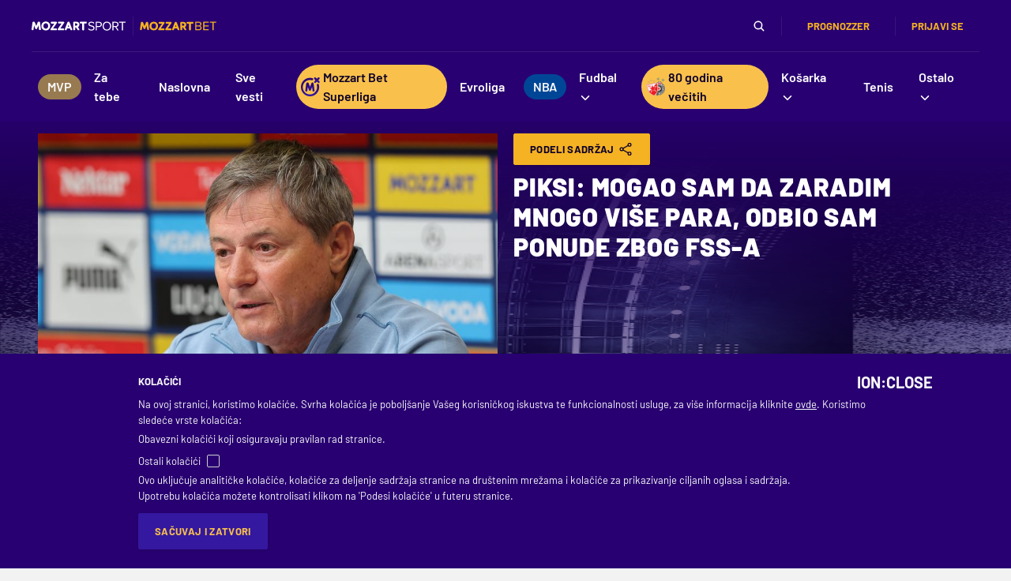

--- FILE ---
content_type: text/html; charset=utf-8
request_url: https://www.google.com/recaptcha/api2/anchor?ar=1&k=6LfdMPMUAAAAAPaXyZmIlI-gKAZfW7gbA7NEplox&co=aHR0cHM6Ly93d3cubW96emFydHNwb3J0LmNvbTo0NDM.&hl=en&v=PoyoqOPhxBO7pBk68S4YbpHZ&size=invisible&anchor-ms=20000&execute-ms=30000&cb=s0iv4qizsy3j
body_size: 48911
content:
<!DOCTYPE HTML><html dir="ltr" lang="en"><head><meta http-equiv="Content-Type" content="text/html; charset=UTF-8">
<meta http-equiv="X-UA-Compatible" content="IE=edge">
<title>reCAPTCHA</title>
<style type="text/css">
/* cyrillic-ext */
@font-face {
  font-family: 'Roboto';
  font-style: normal;
  font-weight: 400;
  font-stretch: 100%;
  src: url(//fonts.gstatic.com/s/roboto/v48/KFO7CnqEu92Fr1ME7kSn66aGLdTylUAMa3GUBHMdazTgWw.woff2) format('woff2');
  unicode-range: U+0460-052F, U+1C80-1C8A, U+20B4, U+2DE0-2DFF, U+A640-A69F, U+FE2E-FE2F;
}
/* cyrillic */
@font-face {
  font-family: 'Roboto';
  font-style: normal;
  font-weight: 400;
  font-stretch: 100%;
  src: url(//fonts.gstatic.com/s/roboto/v48/KFO7CnqEu92Fr1ME7kSn66aGLdTylUAMa3iUBHMdazTgWw.woff2) format('woff2');
  unicode-range: U+0301, U+0400-045F, U+0490-0491, U+04B0-04B1, U+2116;
}
/* greek-ext */
@font-face {
  font-family: 'Roboto';
  font-style: normal;
  font-weight: 400;
  font-stretch: 100%;
  src: url(//fonts.gstatic.com/s/roboto/v48/KFO7CnqEu92Fr1ME7kSn66aGLdTylUAMa3CUBHMdazTgWw.woff2) format('woff2');
  unicode-range: U+1F00-1FFF;
}
/* greek */
@font-face {
  font-family: 'Roboto';
  font-style: normal;
  font-weight: 400;
  font-stretch: 100%;
  src: url(//fonts.gstatic.com/s/roboto/v48/KFO7CnqEu92Fr1ME7kSn66aGLdTylUAMa3-UBHMdazTgWw.woff2) format('woff2');
  unicode-range: U+0370-0377, U+037A-037F, U+0384-038A, U+038C, U+038E-03A1, U+03A3-03FF;
}
/* math */
@font-face {
  font-family: 'Roboto';
  font-style: normal;
  font-weight: 400;
  font-stretch: 100%;
  src: url(//fonts.gstatic.com/s/roboto/v48/KFO7CnqEu92Fr1ME7kSn66aGLdTylUAMawCUBHMdazTgWw.woff2) format('woff2');
  unicode-range: U+0302-0303, U+0305, U+0307-0308, U+0310, U+0312, U+0315, U+031A, U+0326-0327, U+032C, U+032F-0330, U+0332-0333, U+0338, U+033A, U+0346, U+034D, U+0391-03A1, U+03A3-03A9, U+03B1-03C9, U+03D1, U+03D5-03D6, U+03F0-03F1, U+03F4-03F5, U+2016-2017, U+2034-2038, U+203C, U+2040, U+2043, U+2047, U+2050, U+2057, U+205F, U+2070-2071, U+2074-208E, U+2090-209C, U+20D0-20DC, U+20E1, U+20E5-20EF, U+2100-2112, U+2114-2115, U+2117-2121, U+2123-214F, U+2190, U+2192, U+2194-21AE, U+21B0-21E5, U+21F1-21F2, U+21F4-2211, U+2213-2214, U+2216-22FF, U+2308-230B, U+2310, U+2319, U+231C-2321, U+2336-237A, U+237C, U+2395, U+239B-23B7, U+23D0, U+23DC-23E1, U+2474-2475, U+25AF, U+25B3, U+25B7, U+25BD, U+25C1, U+25CA, U+25CC, U+25FB, U+266D-266F, U+27C0-27FF, U+2900-2AFF, U+2B0E-2B11, U+2B30-2B4C, U+2BFE, U+3030, U+FF5B, U+FF5D, U+1D400-1D7FF, U+1EE00-1EEFF;
}
/* symbols */
@font-face {
  font-family: 'Roboto';
  font-style: normal;
  font-weight: 400;
  font-stretch: 100%;
  src: url(//fonts.gstatic.com/s/roboto/v48/KFO7CnqEu92Fr1ME7kSn66aGLdTylUAMaxKUBHMdazTgWw.woff2) format('woff2');
  unicode-range: U+0001-000C, U+000E-001F, U+007F-009F, U+20DD-20E0, U+20E2-20E4, U+2150-218F, U+2190, U+2192, U+2194-2199, U+21AF, U+21E6-21F0, U+21F3, U+2218-2219, U+2299, U+22C4-22C6, U+2300-243F, U+2440-244A, U+2460-24FF, U+25A0-27BF, U+2800-28FF, U+2921-2922, U+2981, U+29BF, U+29EB, U+2B00-2BFF, U+4DC0-4DFF, U+FFF9-FFFB, U+10140-1018E, U+10190-1019C, U+101A0, U+101D0-101FD, U+102E0-102FB, U+10E60-10E7E, U+1D2C0-1D2D3, U+1D2E0-1D37F, U+1F000-1F0FF, U+1F100-1F1AD, U+1F1E6-1F1FF, U+1F30D-1F30F, U+1F315, U+1F31C, U+1F31E, U+1F320-1F32C, U+1F336, U+1F378, U+1F37D, U+1F382, U+1F393-1F39F, U+1F3A7-1F3A8, U+1F3AC-1F3AF, U+1F3C2, U+1F3C4-1F3C6, U+1F3CA-1F3CE, U+1F3D4-1F3E0, U+1F3ED, U+1F3F1-1F3F3, U+1F3F5-1F3F7, U+1F408, U+1F415, U+1F41F, U+1F426, U+1F43F, U+1F441-1F442, U+1F444, U+1F446-1F449, U+1F44C-1F44E, U+1F453, U+1F46A, U+1F47D, U+1F4A3, U+1F4B0, U+1F4B3, U+1F4B9, U+1F4BB, U+1F4BF, U+1F4C8-1F4CB, U+1F4D6, U+1F4DA, U+1F4DF, U+1F4E3-1F4E6, U+1F4EA-1F4ED, U+1F4F7, U+1F4F9-1F4FB, U+1F4FD-1F4FE, U+1F503, U+1F507-1F50B, U+1F50D, U+1F512-1F513, U+1F53E-1F54A, U+1F54F-1F5FA, U+1F610, U+1F650-1F67F, U+1F687, U+1F68D, U+1F691, U+1F694, U+1F698, U+1F6AD, U+1F6B2, U+1F6B9-1F6BA, U+1F6BC, U+1F6C6-1F6CF, U+1F6D3-1F6D7, U+1F6E0-1F6EA, U+1F6F0-1F6F3, U+1F6F7-1F6FC, U+1F700-1F7FF, U+1F800-1F80B, U+1F810-1F847, U+1F850-1F859, U+1F860-1F887, U+1F890-1F8AD, U+1F8B0-1F8BB, U+1F8C0-1F8C1, U+1F900-1F90B, U+1F93B, U+1F946, U+1F984, U+1F996, U+1F9E9, U+1FA00-1FA6F, U+1FA70-1FA7C, U+1FA80-1FA89, U+1FA8F-1FAC6, U+1FACE-1FADC, U+1FADF-1FAE9, U+1FAF0-1FAF8, U+1FB00-1FBFF;
}
/* vietnamese */
@font-face {
  font-family: 'Roboto';
  font-style: normal;
  font-weight: 400;
  font-stretch: 100%;
  src: url(//fonts.gstatic.com/s/roboto/v48/KFO7CnqEu92Fr1ME7kSn66aGLdTylUAMa3OUBHMdazTgWw.woff2) format('woff2');
  unicode-range: U+0102-0103, U+0110-0111, U+0128-0129, U+0168-0169, U+01A0-01A1, U+01AF-01B0, U+0300-0301, U+0303-0304, U+0308-0309, U+0323, U+0329, U+1EA0-1EF9, U+20AB;
}
/* latin-ext */
@font-face {
  font-family: 'Roboto';
  font-style: normal;
  font-weight: 400;
  font-stretch: 100%;
  src: url(//fonts.gstatic.com/s/roboto/v48/KFO7CnqEu92Fr1ME7kSn66aGLdTylUAMa3KUBHMdazTgWw.woff2) format('woff2');
  unicode-range: U+0100-02BA, U+02BD-02C5, U+02C7-02CC, U+02CE-02D7, U+02DD-02FF, U+0304, U+0308, U+0329, U+1D00-1DBF, U+1E00-1E9F, U+1EF2-1EFF, U+2020, U+20A0-20AB, U+20AD-20C0, U+2113, U+2C60-2C7F, U+A720-A7FF;
}
/* latin */
@font-face {
  font-family: 'Roboto';
  font-style: normal;
  font-weight: 400;
  font-stretch: 100%;
  src: url(//fonts.gstatic.com/s/roboto/v48/KFO7CnqEu92Fr1ME7kSn66aGLdTylUAMa3yUBHMdazQ.woff2) format('woff2');
  unicode-range: U+0000-00FF, U+0131, U+0152-0153, U+02BB-02BC, U+02C6, U+02DA, U+02DC, U+0304, U+0308, U+0329, U+2000-206F, U+20AC, U+2122, U+2191, U+2193, U+2212, U+2215, U+FEFF, U+FFFD;
}
/* cyrillic-ext */
@font-face {
  font-family: 'Roboto';
  font-style: normal;
  font-weight: 500;
  font-stretch: 100%;
  src: url(//fonts.gstatic.com/s/roboto/v48/KFO7CnqEu92Fr1ME7kSn66aGLdTylUAMa3GUBHMdazTgWw.woff2) format('woff2');
  unicode-range: U+0460-052F, U+1C80-1C8A, U+20B4, U+2DE0-2DFF, U+A640-A69F, U+FE2E-FE2F;
}
/* cyrillic */
@font-face {
  font-family: 'Roboto';
  font-style: normal;
  font-weight: 500;
  font-stretch: 100%;
  src: url(//fonts.gstatic.com/s/roboto/v48/KFO7CnqEu92Fr1ME7kSn66aGLdTylUAMa3iUBHMdazTgWw.woff2) format('woff2');
  unicode-range: U+0301, U+0400-045F, U+0490-0491, U+04B0-04B1, U+2116;
}
/* greek-ext */
@font-face {
  font-family: 'Roboto';
  font-style: normal;
  font-weight: 500;
  font-stretch: 100%;
  src: url(//fonts.gstatic.com/s/roboto/v48/KFO7CnqEu92Fr1ME7kSn66aGLdTylUAMa3CUBHMdazTgWw.woff2) format('woff2');
  unicode-range: U+1F00-1FFF;
}
/* greek */
@font-face {
  font-family: 'Roboto';
  font-style: normal;
  font-weight: 500;
  font-stretch: 100%;
  src: url(//fonts.gstatic.com/s/roboto/v48/KFO7CnqEu92Fr1ME7kSn66aGLdTylUAMa3-UBHMdazTgWw.woff2) format('woff2');
  unicode-range: U+0370-0377, U+037A-037F, U+0384-038A, U+038C, U+038E-03A1, U+03A3-03FF;
}
/* math */
@font-face {
  font-family: 'Roboto';
  font-style: normal;
  font-weight: 500;
  font-stretch: 100%;
  src: url(//fonts.gstatic.com/s/roboto/v48/KFO7CnqEu92Fr1ME7kSn66aGLdTylUAMawCUBHMdazTgWw.woff2) format('woff2');
  unicode-range: U+0302-0303, U+0305, U+0307-0308, U+0310, U+0312, U+0315, U+031A, U+0326-0327, U+032C, U+032F-0330, U+0332-0333, U+0338, U+033A, U+0346, U+034D, U+0391-03A1, U+03A3-03A9, U+03B1-03C9, U+03D1, U+03D5-03D6, U+03F0-03F1, U+03F4-03F5, U+2016-2017, U+2034-2038, U+203C, U+2040, U+2043, U+2047, U+2050, U+2057, U+205F, U+2070-2071, U+2074-208E, U+2090-209C, U+20D0-20DC, U+20E1, U+20E5-20EF, U+2100-2112, U+2114-2115, U+2117-2121, U+2123-214F, U+2190, U+2192, U+2194-21AE, U+21B0-21E5, U+21F1-21F2, U+21F4-2211, U+2213-2214, U+2216-22FF, U+2308-230B, U+2310, U+2319, U+231C-2321, U+2336-237A, U+237C, U+2395, U+239B-23B7, U+23D0, U+23DC-23E1, U+2474-2475, U+25AF, U+25B3, U+25B7, U+25BD, U+25C1, U+25CA, U+25CC, U+25FB, U+266D-266F, U+27C0-27FF, U+2900-2AFF, U+2B0E-2B11, U+2B30-2B4C, U+2BFE, U+3030, U+FF5B, U+FF5D, U+1D400-1D7FF, U+1EE00-1EEFF;
}
/* symbols */
@font-face {
  font-family: 'Roboto';
  font-style: normal;
  font-weight: 500;
  font-stretch: 100%;
  src: url(//fonts.gstatic.com/s/roboto/v48/KFO7CnqEu92Fr1ME7kSn66aGLdTylUAMaxKUBHMdazTgWw.woff2) format('woff2');
  unicode-range: U+0001-000C, U+000E-001F, U+007F-009F, U+20DD-20E0, U+20E2-20E4, U+2150-218F, U+2190, U+2192, U+2194-2199, U+21AF, U+21E6-21F0, U+21F3, U+2218-2219, U+2299, U+22C4-22C6, U+2300-243F, U+2440-244A, U+2460-24FF, U+25A0-27BF, U+2800-28FF, U+2921-2922, U+2981, U+29BF, U+29EB, U+2B00-2BFF, U+4DC0-4DFF, U+FFF9-FFFB, U+10140-1018E, U+10190-1019C, U+101A0, U+101D0-101FD, U+102E0-102FB, U+10E60-10E7E, U+1D2C0-1D2D3, U+1D2E0-1D37F, U+1F000-1F0FF, U+1F100-1F1AD, U+1F1E6-1F1FF, U+1F30D-1F30F, U+1F315, U+1F31C, U+1F31E, U+1F320-1F32C, U+1F336, U+1F378, U+1F37D, U+1F382, U+1F393-1F39F, U+1F3A7-1F3A8, U+1F3AC-1F3AF, U+1F3C2, U+1F3C4-1F3C6, U+1F3CA-1F3CE, U+1F3D4-1F3E0, U+1F3ED, U+1F3F1-1F3F3, U+1F3F5-1F3F7, U+1F408, U+1F415, U+1F41F, U+1F426, U+1F43F, U+1F441-1F442, U+1F444, U+1F446-1F449, U+1F44C-1F44E, U+1F453, U+1F46A, U+1F47D, U+1F4A3, U+1F4B0, U+1F4B3, U+1F4B9, U+1F4BB, U+1F4BF, U+1F4C8-1F4CB, U+1F4D6, U+1F4DA, U+1F4DF, U+1F4E3-1F4E6, U+1F4EA-1F4ED, U+1F4F7, U+1F4F9-1F4FB, U+1F4FD-1F4FE, U+1F503, U+1F507-1F50B, U+1F50D, U+1F512-1F513, U+1F53E-1F54A, U+1F54F-1F5FA, U+1F610, U+1F650-1F67F, U+1F687, U+1F68D, U+1F691, U+1F694, U+1F698, U+1F6AD, U+1F6B2, U+1F6B9-1F6BA, U+1F6BC, U+1F6C6-1F6CF, U+1F6D3-1F6D7, U+1F6E0-1F6EA, U+1F6F0-1F6F3, U+1F6F7-1F6FC, U+1F700-1F7FF, U+1F800-1F80B, U+1F810-1F847, U+1F850-1F859, U+1F860-1F887, U+1F890-1F8AD, U+1F8B0-1F8BB, U+1F8C0-1F8C1, U+1F900-1F90B, U+1F93B, U+1F946, U+1F984, U+1F996, U+1F9E9, U+1FA00-1FA6F, U+1FA70-1FA7C, U+1FA80-1FA89, U+1FA8F-1FAC6, U+1FACE-1FADC, U+1FADF-1FAE9, U+1FAF0-1FAF8, U+1FB00-1FBFF;
}
/* vietnamese */
@font-face {
  font-family: 'Roboto';
  font-style: normal;
  font-weight: 500;
  font-stretch: 100%;
  src: url(//fonts.gstatic.com/s/roboto/v48/KFO7CnqEu92Fr1ME7kSn66aGLdTylUAMa3OUBHMdazTgWw.woff2) format('woff2');
  unicode-range: U+0102-0103, U+0110-0111, U+0128-0129, U+0168-0169, U+01A0-01A1, U+01AF-01B0, U+0300-0301, U+0303-0304, U+0308-0309, U+0323, U+0329, U+1EA0-1EF9, U+20AB;
}
/* latin-ext */
@font-face {
  font-family: 'Roboto';
  font-style: normal;
  font-weight: 500;
  font-stretch: 100%;
  src: url(//fonts.gstatic.com/s/roboto/v48/KFO7CnqEu92Fr1ME7kSn66aGLdTylUAMa3KUBHMdazTgWw.woff2) format('woff2');
  unicode-range: U+0100-02BA, U+02BD-02C5, U+02C7-02CC, U+02CE-02D7, U+02DD-02FF, U+0304, U+0308, U+0329, U+1D00-1DBF, U+1E00-1E9F, U+1EF2-1EFF, U+2020, U+20A0-20AB, U+20AD-20C0, U+2113, U+2C60-2C7F, U+A720-A7FF;
}
/* latin */
@font-face {
  font-family: 'Roboto';
  font-style: normal;
  font-weight: 500;
  font-stretch: 100%;
  src: url(//fonts.gstatic.com/s/roboto/v48/KFO7CnqEu92Fr1ME7kSn66aGLdTylUAMa3yUBHMdazQ.woff2) format('woff2');
  unicode-range: U+0000-00FF, U+0131, U+0152-0153, U+02BB-02BC, U+02C6, U+02DA, U+02DC, U+0304, U+0308, U+0329, U+2000-206F, U+20AC, U+2122, U+2191, U+2193, U+2212, U+2215, U+FEFF, U+FFFD;
}
/* cyrillic-ext */
@font-face {
  font-family: 'Roboto';
  font-style: normal;
  font-weight: 900;
  font-stretch: 100%;
  src: url(//fonts.gstatic.com/s/roboto/v48/KFO7CnqEu92Fr1ME7kSn66aGLdTylUAMa3GUBHMdazTgWw.woff2) format('woff2');
  unicode-range: U+0460-052F, U+1C80-1C8A, U+20B4, U+2DE0-2DFF, U+A640-A69F, U+FE2E-FE2F;
}
/* cyrillic */
@font-face {
  font-family: 'Roboto';
  font-style: normal;
  font-weight: 900;
  font-stretch: 100%;
  src: url(//fonts.gstatic.com/s/roboto/v48/KFO7CnqEu92Fr1ME7kSn66aGLdTylUAMa3iUBHMdazTgWw.woff2) format('woff2');
  unicode-range: U+0301, U+0400-045F, U+0490-0491, U+04B0-04B1, U+2116;
}
/* greek-ext */
@font-face {
  font-family: 'Roboto';
  font-style: normal;
  font-weight: 900;
  font-stretch: 100%;
  src: url(//fonts.gstatic.com/s/roboto/v48/KFO7CnqEu92Fr1ME7kSn66aGLdTylUAMa3CUBHMdazTgWw.woff2) format('woff2');
  unicode-range: U+1F00-1FFF;
}
/* greek */
@font-face {
  font-family: 'Roboto';
  font-style: normal;
  font-weight: 900;
  font-stretch: 100%;
  src: url(//fonts.gstatic.com/s/roboto/v48/KFO7CnqEu92Fr1ME7kSn66aGLdTylUAMa3-UBHMdazTgWw.woff2) format('woff2');
  unicode-range: U+0370-0377, U+037A-037F, U+0384-038A, U+038C, U+038E-03A1, U+03A3-03FF;
}
/* math */
@font-face {
  font-family: 'Roboto';
  font-style: normal;
  font-weight: 900;
  font-stretch: 100%;
  src: url(//fonts.gstatic.com/s/roboto/v48/KFO7CnqEu92Fr1ME7kSn66aGLdTylUAMawCUBHMdazTgWw.woff2) format('woff2');
  unicode-range: U+0302-0303, U+0305, U+0307-0308, U+0310, U+0312, U+0315, U+031A, U+0326-0327, U+032C, U+032F-0330, U+0332-0333, U+0338, U+033A, U+0346, U+034D, U+0391-03A1, U+03A3-03A9, U+03B1-03C9, U+03D1, U+03D5-03D6, U+03F0-03F1, U+03F4-03F5, U+2016-2017, U+2034-2038, U+203C, U+2040, U+2043, U+2047, U+2050, U+2057, U+205F, U+2070-2071, U+2074-208E, U+2090-209C, U+20D0-20DC, U+20E1, U+20E5-20EF, U+2100-2112, U+2114-2115, U+2117-2121, U+2123-214F, U+2190, U+2192, U+2194-21AE, U+21B0-21E5, U+21F1-21F2, U+21F4-2211, U+2213-2214, U+2216-22FF, U+2308-230B, U+2310, U+2319, U+231C-2321, U+2336-237A, U+237C, U+2395, U+239B-23B7, U+23D0, U+23DC-23E1, U+2474-2475, U+25AF, U+25B3, U+25B7, U+25BD, U+25C1, U+25CA, U+25CC, U+25FB, U+266D-266F, U+27C0-27FF, U+2900-2AFF, U+2B0E-2B11, U+2B30-2B4C, U+2BFE, U+3030, U+FF5B, U+FF5D, U+1D400-1D7FF, U+1EE00-1EEFF;
}
/* symbols */
@font-face {
  font-family: 'Roboto';
  font-style: normal;
  font-weight: 900;
  font-stretch: 100%;
  src: url(//fonts.gstatic.com/s/roboto/v48/KFO7CnqEu92Fr1ME7kSn66aGLdTylUAMaxKUBHMdazTgWw.woff2) format('woff2');
  unicode-range: U+0001-000C, U+000E-001F, U+007F-009F, U+20DD-20E0, U+20E2-20E4, U+2150-218F, U+2190, U+2192, U+2194-2199, U+21AF, U+21E6-21F0, U+21F3, U+2218-2219, U+2299, U+22C4-22C6, U+2300-243F, U+2440-244A, U+2460-24FF, U+25A0-27BF, U+2800-28FF, U+2921-2922, U+2981, U+29BF, U+29EB, U+2B00-2BFF, U+4DC0-4DFF, U+FFF9-FFFB, U+10140-1018E, U+10190-1019C, U+101A0, U+101D0-101FD, U+102E0-102FB, U+10E60-10E7E, U+1D2C0-1D2D3, U+1D2E0-1D37F, U+1F000-1F0FF, U+1F100-1F1AD, U+1F1E6-1F1FF, U+1F30D-1F30F, U+1F315, U+1F31C, U+1F31E, U+1F320-1F32C, U+1F336, U+1F378, U+1F37D, U+1F382, U+1F393-1F39F, U+1F3A7-1F3A8, U+1F3AC-1F3AF, U+1F3C2, U+1F3C4-1F3C6, U+1F3CA-1F3CE, U+1F3D4-1F3E0, U+1F3ED, U+1F3F1-1F3F3, U+1F3F5-1F3F7, U+1F408, U+1F415, U+1F41F, U+1F426, U+1F43F, U+1F441-1F442, U+1F444, U+1F446-1F449, U+1F44C-1F44E, U+1F453, U+1F46A, U+1F47D, U+1F4A3, U+1F4B0, U+1F4B3, U+1F4B9, U+1F4BB, U+1F4BF, U+1F4C8-1F4CB, U+1F4D6, U+1F4DA, U+1F4DF, U+1F4E3-1F4E6, U+1F4EA-1F4ED, U+1F4F7, U+1F4F9-1F4FB, U+1F4FD-1F4FE, U+1F503, U+1F507-1F50B, U+1F50D, U+1F512-1F513, U+1F53E-1F54A, U+1F54F-1F5FA, U+1F610, U+1F650-1F67F, U+1F687, U+1F68D, U+1F691, U+1F694, U+1F698, U+1F6AD, U+1F6B2, U+1F6B9-1F6BA, U+1F6BC, U+1F6C6-1F6CF, U+1F6D3-1F6D7, U+1F6E0-1F6EA, U+1F6F0-1F6F3, U+1F6F7-1F6FC, U+1F700-1F7FF, U+1F800-1F80B, U+1F810-1F847, U+1F850-1F859, U+1F860-1F887, U+1F890-1F8AD, U+1F8B0-1F8BB, U+1F8C0-1F8C1, U+1F900-1F90B, U+1F93B, U+1F946, U+1F984, U+1F996, U+1F9E9, U+1FA00-1FA6F, U+1FA70-1FA7C, U+1FA80-1FA89, U+1FA8F-1FAC6, U+1FACE-1FADC, U+1FADF-1FAE9, U+1FAF0-1FAF8, U+1FB00-1FBFF;
}
/* vietnamese */
@font-face {
  font-family: 'Roboto';
  font-style: normal;
  font-weight: 900;
  font-stretch: 100%;
  src: url(//fonts.gstatic.com/s/roboto/v48/KFO7CnqEu92Fr1ME7kSn66aGLdTylUAMa3OUBHMdazTgWw.woff2) format('woff2');
  unicode-range: U+0102-0103, U+0110-0111, U+0128-0129, U+0168-0169, U+01A0-01A1, U+01AF-01B0, U+0300-0301, U+0303-0304, U+0308-0309, U+0323, U+0329, U+1EA0-1EF9, U+20AB;
}
/* latin-ext */
@font-face {
  font-family: 'Roboto';
  font-style: normal;
  font-weight: 900;
  font-stretch: 100%;
  src: url(//fonts.gstatic.com/s/roboto/v48/KFO7CnqEu92Fr1ME7kSn66aGLdTylUAMa3KUBHMdazTgWw.woff2) format('woff2');
  unicode-range: U+0100-02BA, U+02BD-02C5, U+02C7-02CC, U+02CE-02D7, U+02DD-02FF, U+0304, U+0308, U+0329, U+1D00-1DBF, U+1E00-1E9F, U+1EF2-1EFF, U+2020, U+20A0-20AB, U+20AD-20C0, U+2113, U+2C60-2C7F, U+A720-A7FF;
}
/* latin */
@font-face {
  font-family: 'Roboto';
  font-style: normal;
  font-weight: 900;
  font-stretch: 100%;
  src: url(//fonts.gstatic.com/s/roboto/v48/KFO7CnqEu92Fr1ME7kSn66aGLdTylUAMa3yUBHMdazQ.woff2) format('woff2');
  unicode-range: U+0000-00FF, U+0131, U+0152-0153, U+02BB-02BC, U+02C6, U+02DA, U+02DC, U+0304, U+0308, U+0329, U+2000-206F, U+20AC, U+2122, U+2191, U+2193, U+2212, U+2215, U+FEFF, U+FFFD;
}

</style>
<link rel="stylesheet" type="text/css" href="https://www.gstatic.com/recaptcha/releases/PoyoqOPhxBO7pBk68S4YbpHZ/styles__ltr.css">
<script nonce="6rVi_2YggahxedJyV64FKw" type="text/javascript">window['__recaptcha_api'] = 'https://www.google.com/recaptcha/api2/';</script>
<script type="text/javascript" src="https://www.gstatic.com/recaptcha/releases/PoyoqOPhxBO7pBk68S4YbpHZ/recaptcha__en.js" nonce="6rVi_2YggahxedJyV64FKw">
      
    </script></head>
<body><div id="rc-anchor-alert" class="rc-anchor-alert"></div>
<input type="hidden" id="recaptcha-token" value="[base64]">
<script type="text/javascript" nonce="6rVi_2YggahxedJyV64FKw">
      recaptcha.anchor.Main.init("[\x22ainput\x22,[\x22bgdata\x22,\x22\x22,\[base64]/[base64]/[base64]/KE4oMTI0LHYsdi5HKSxMWihsLHYpKTpOKDEyNCx2LGwpLFYpLHYpLFQpKSxGKDE3MSx2KX0scjc9ZnVuY3Rpb24obCl7cmV0dXJuIGx9LEM9ZnVuY3Rpb24obCxWLHYpe04odixsLFYpLFZbYWtdPTI3OTZ9LG49ZnVuY3Rpb24obCxWKXtWLlg9KChWLlg/[base64]/[base64]/[base64]/[base64]/[base64]/[base64]/[base64]/[base64]/[base64]/[base64]/[base64]\\u003d\x22,\[base64]\\u003d\x22,\x22bFdqTV7ChlDCjhzCl8KfwoLDj8OBO8OrSMO9wokHP8KvwpBLw6lBwoBOwp5OO8Ozw77CtiHClMK/RXcXHsKhwpbDtB1DwoNga8K3AsOnXQjCgXR8FFPCugdLw5YUS8KKE8KDw5/Dp23ClTDDkMK7ecO4wpTCpW/CikLCsEPChyRaKsKXwpvCnCU5wr9fw6zCoGNADUw0BA07wrjDozbDu8OzSh7CgsOqWBdDwpY9wqNKwqtgwr3DnVIJw7LDoR/Cn8OvB3/CsC4bwqbClDgGOUTCrBsUcMOEW0jCgHEWw67DqsKkwqAddVbCnXcLM8KtBcOvwoTDpxrCuFDDqsOcRMKcw7LCi8O7w7VfMR/[base64]/CpwfDmlpnw6BRI8Knw4fDn8OSw5p5WMOnw7TCg0LCnn4uQ2Q/w6FnAl7CrsK9w7FuGChITVsdwpt5w7YAAcKiNi9VwoQ4w7tieADDvMOxwqd/w4TDjk5eXsOrVkd/SsOFw5XDvsOuGsKnGcOzSsKKw60bMXZOwoJ3C3HCnSDCvcKhw64Nwp0qwqsYC07CpsKBdxYzwrPDmsKCwokiwofDjsOHw5tHbQ4qw4gCw5LCosKXasOBwpZbccK8w69hOcOIw79wLj3Cvn/[base64]/ChCEgDsO+McOswqjCjlYVwrnDl03Do2bCuW3DvX7CoTjDjsKTwokFasK/[base64]/Cmx8CDnwDw7oDwq3DncOvwoHCo8KAQyhJT8OKwqUHwqDClXJdUMKowrbCl8KgOh9UKsOSw7FCw5zCnsK2F2zCnm7CpcKOw4law7zDvcK3XMOGHV/Dm8OIPmbCu8O+w6jCmMKjwrpgw6vDgsK6dsKGYsK6RUbDrsOrcsKWwrolQSRbw7jDlcOuFFUNKcOtw74+wrHCicOiAMOgw4Akw5wvTGt6w4VPw45CBhp4w74Uw43CgcKYworCoMOiCkjDklbDocOjw7g4wr1+wqgqw6Q4w4p3wq/Dg8OuacOSZcKub2MRwrrDtMKrw47CjMOdwpJXw6/CuMO/axUmLsKoJ8OOEUhewoPDh8OBHMOfTgQ+w5PCiUrCkUYFL8KERDdGw4/CoMKnw77ChX1DwqkxwpDCo1HCrxnCg8O0wp7CjQFKZsKuwqXChhbDmTIGwqVDwonDp8OUOXRGw6g/[base64]/w5tDSXkgSnYnwqMwwpHCsH9+GMKiw5hUSMK+w6PCpsOFwqLCtyBvwr5uw4MIw65KYCbDnCc6JMKiwo7DrBPDgD8nURTChsK9NsKdw43DvVfDs29Iw5JOwrjCsjjCqwjCu8OUA8OlwqUzIWTDjcOtFMObc8KJWcKAQcO3FMOhw7jCpURtw6xSeFIYwo1Uwr4xN1o/WsKNMMK2w4nDm8KxNHHCijBFUDTDkxrCmkzCo8KKTsK8e2HDtSptYcK/wpfDr8Kiw5AdfGBJwpQ0aCLCqkhnwr1Iw5tGworCin3DvsOpwovDvU3DgV5gwrDDpMKRV8OMOkTDlcKLw4I7wp/CmkIke8K1NcKwwrkdw7YLwpk/[base64]/[base64]/WcKGwqfCj23Cm8KUZ2JNd8KDP8K/[base64]/[base64]/[base64]/Cl8OOw6DDuGHDu8KNw43Dg8OdwrcuT27DpUNew4jDjcO4N8Onwr7DjmPCniM9w7oXwoRIasOjw43Cs8OuTilNCiPDqxp5wpvDl8O/w7BaU1nDhxM5wodAVMK/[base64]/Cmlp3w5peEMOlblYUXhIMc8KFw6nDuMKowqjCusOmw6FbwqNAZD/[base64]/[base64]/CiMOlZhdrQMO0w7bDiMOLw7PCosOmAHLCi3HDscOifcKlw714wr/DmcOjwoNDw6J5aSxNw5HCs8OeEcOqwpJCwqrDsV7CkQnClsOIw7TDv8OwaMKYw7gSwpHCscOYwqxRwpzDugrDqBjDoUY7w7fCs2rCs2VqSsK1GcOIw5VSw5XCh8OtTsK9KFxzc8K9w5XDt8Omwo/DhsKew4jCpcOaNcKcQAnCgFTDkMOgwrPCuMOLwo7CicKLUcOxw400S2lEA2XDgsOkHMOlwrRVw5gKw7rDusKNw6U2woPDncOfeMKZw4Zjw4wTF8OgfzXCiVTCt1tnw6TDvcK5PwPCoRUQLELCp8KJKMO7w4ldw4vDjMKoPDR8CMOrFW9kaMOydX3Dr3xAw4HCrDV/[base64]/LVrClgfDjALDuAHCgHFmw7RyZMOPwrtnw5sjTRjCtMO3VcK6w5vDvWHDqxR6w7LDim7Dn1HCu8OiwrLCoS8wTFPDssKJwpNkwpZgIsK2NFbCnsKHwrDDiDdTDjPDvcOfw7JuDl7DssOXwq9hwqvDhsO2RyAmecKWw7tKwp/Dp8ORDcKMw5zCnMKZw5FIRE9JwrDCijTCqsK/wrHDpcKLLMORwoPCnBpYw7rCp1QwwpfCiXQFwqMtwp/[base64]/[base64]/Dh8Khw5rDhT49Z8OATsOyM27DixnDhEXDi8OgYATCqw1jw7NVw7nDucKuV1hew6Bjw5vDh13CmXDDgBfDtcOFXjPCtmMeAEIlw4g7w5zCp8KtJU1Twp9hek4dZExOKTrDv8K8wqLDtlfDr2ZFN1Vhwo3Doy/DmxnCg8K1JWXDssKzRQXDvcK/aWtYFm1RWXJMCRXDpz8Pw6xkwpUETcORfcK9w5fDuQ5hbsORH3rDrMKGwpXCu8Kuw5PDvsO3w47DvjHDsMKjBcKCwqhSwpnChmPDjgLDgFAEw7lAT8O/[base64]/[base64]/[base64]/wq8GwrzCuiXDvAs2w6/[base64]/CtcKHSkBHQcKtw61Gw6MQU8K7wokZwoslTsOqw6cowqVaJsObwo8ww4PDsgDDrljCgMO0w6QRwr/CjHrDskktRMOvw4kzwpvCtsKIwoXCoV3CnMOSw7kgQUrClcKcw6fDnFXDi8KmwoXDvTPCtsK6e8O6KEw1Al3DlCvDq8KbacKjOcKdZFZKTiBAw6EQw6DCoMKnP8O0UMK2w6tkGwBkwolACQLDkxtzclrDrBXDkcK+w5/DgcKiw5V1AFPDjMOKw4XDvXgvwokSDMOEw5vDqADChAN/JcORwrwOYUMUJsKrN8KhMRjDoCHCvBQBw5TDmF59w7rDlwcuwoHDixMiXhgrLmPCgsKHURZ3a8KoYSkawpd8KSw7aG9iVVUEw7LDvsKFwp7DsTbDmS53w7wRw4/CpxvCkcOhw6oWKHEPY8OpwpXDmEhJw4HCtsKaalrDn8OfMcKEwrMgwqfDiUg5TxkGJlnCl2R2IsKPwpc7w4Zewp1kwoDCrMOcw4pYeUkyMcKvw5NTX8K4ZcONKDvDvwEow5bCmn/[base64]/w5bDkwfDojlIw4HDh2Qtw6nDmzIWOcKKwqZmw4/[base64]/[base64]/CgG50UAvCsU0sw6rDj8OSFy7DqcOhRcK1BcOdwrXDmghEwrzCkQgOMEPDj8OMRHlPTTNcwpRbwoEvAsKTd8K9RgAGGxPCrMKGYhEIwo4Uw4lPE8OQVnwywo3DjzlNw6bCo1FZwrXCmsK8aQlsQmkYeyIawofDmcOvwrhDwoLCiUvDhsO/PcKaLHPDnsKAfsKywrXChx7CqcO1TMKvR2LCpzzDrMOwAQXCoQ/DjsK/[base64]/DuMKxwpDDph3Cn8OIw7TCn8O2fcOTK2PCgMKBw5bDnzwXPTjDjzXDjhXDhcKUTl1Pc8KfEsO9Fk57GTEHwqlDfy7DnjcrBHhwBMOvWCnCucOlwobChAgbCsKXYyHCrRTDssKaD0pjwrlFNk/[base64]/[base64]/w4FMw7/DkcKnRi9uCcOBecOdwrp2X8K/wodTF2Vnw7XCuw1nXcO+H8OkHcOrwqJRZcK+w5fDunlIF0AXdsO/[base64]/[base64]/DscOWTMKhcsKTw5Mlw7vDsRDCj11UbsO1WsOnA1ouH8KxccOawpsaMcOwZXzDi8OCw4LDicKRZ0XDv002Y8KqB3zDksOiw6cDw5JjDz8lVMKhYcKbw43CocOTw4/CvsO/w5vCgVXCtsKZw4R0QyXCqE3Cl8KBXsOww73DsCVOw4rDvxYGw6nDvGjDj1YCYcOMw5EwwrVOwoDDpMOtw7rDpmt0T33DicKkd1QRIMKEw6cgLGzCmsOhwoPCogNowroZS3w3wqoow4fCocKpwpEOwpXCj8OwwpJgwoAkw44fFkbDpjpBPydvw6cNfllTLMK0wr/DuiBRSHo3worDpMOaKw0GGltDwprDnsKHwqzCi8OVwqgEw57DhcObw5F0QsKaw5PDisKKwrDCtnxWw6rCvsKkRMOPPMK+w5rDl8OTU8OLfHYlVw/DshYvwrEvwp7Djw7Dvi3CgcKJw4HDqnHDh8Oqbj3DpC1uwqYMD8OsAQfCu3rClWsXEsOlCAvDtB90wpLCiSw8w6TCjCrDl251wqx/cicnwoQcwrl5QQ7Dg39pS8Okw5EXw67DrsKvAMO0YMKvw5/[base64]/wp3DnsKARsO6ZsOJSRHCp8OKfMOrw4pCwo9SOWcidsKvwpXClE3DnFnDvHnDusODwq98woxxw57CqXlXAV5JwqdEci/CjgoQVw/Cvi7CqmAPIENXKlzDo8O+fMOBdcOAw7XCszjCm8KoH8ODw4ZrUMOTe3zCtMKIAGNGE8OLE0nDo8OIUj3ClMKIw7bDu8O4HcKPGsKaQnNNNhHCjsKEFh3CmsKfw4PCiMOQezzChyE/DcKrG2/CoMORw45yK8KNw4hpF8OFPsKVw67DoMKuwpDDscO0w4JvM8KNwq5hdjM4wr3Dt8ORLh8ebCM3w5YywrJnIsKQUMK/w7lFD8Kiw7c9w5Rzwq3CrEIbwqZgw71NLCsWwq3Cq1NtRMOlw6dHw4oJw55iacOYw6XDmcKuw4dsasOoKm7DmwfDr8KbwqTDuVPCum/DocKKw6bCkTfDvyvCjiLCscK2wqjCksKePMKvw6B8DcK/JMKWIsOIHcOKw546w6wyw5zDqsKTw4d5BsKuw6HDniRvesKSw5hIwocPw7Naw7dwYsKmJMOTJ8OcARMUaDRaWh3DswnCgsOdVcOIwoN5MDAzIMKEwrzCpTrChFBfAcO7w6rCp8ODw7DDi8KpEsK+w7vDgS/CncO2wojCuDUELMOfw5dfwqJjw75Xw78ow6lXwrlKXn9CGsKMXMKbw65MbMKewqfDrMKcw5LDusK3QcKJJxjDrMKfXSx7dcO4YSPDjMKnbMOTJwp4AMO1BH9VwoPDpSA9ecKjw7skw5nCnMKKwpbCu8Kbw63CmzLCmHPCrMKxHggXcy8mwrTCrk/DiWTCqi7Cq8KCw58awoItw6teQ2pSWTbCjXc1woU3w4Biw7nDmiDDkyjDk8KDElBjw7XDlsOIwqPCpjTCtsKkdsObw4ECwp8EUjpQRMKzw4vChMOzwqzCvcKAAMKJYD/Cnzpjwp7Cs8K5LMKgwoo1wqVYD8KQw69sVSXCnMOywpwcVcKZC2PCncKVVH8daX9EWGbDpz5ma33CqsK8CkEoUMOnasOxw6fCmkfCqcO+w4c8w7DCoz7Cm8O/C0LChcOvf8K3MiDDpG3DmVJ6wqFrw5FowpTCnWfDnsKEembDsMOLJlDCpQ/Dvlk6w7zDqS0HwpsIw4HCnm8owrVlRMKVB8OIwqrCgzVGw5/CqMOCWMOWwoB0wroSwpvCog0hFn/[base64]/e8K0JcOmw6fCrAzCn03CpMKtchJgLMKnwobCtMOYwoXCuMKpJA1HYybDo3HCs8KYQmkuXMKsfsKhwoLDhcOUKcKYw4MhW8K/wpVtLsOPw7jDqQZOw5/DrMKFaMO8w7EXwo17w5HCqMOySsKdwpRtw53DqMKKDlLDjgt9w5vCm8KDeSvChR7CjMKBQ8OIDDbDg8KSacOjKDQ8wpYMDcKbfUEBwqcnZBgrwoAUwrtHOcKOQcOnw71JTn7Dhl/Coz8jwqfDj8KEwppRWcKsw5LDrx7DmzXCnDxxF8Klw7XCggfCpsOPB8K0O8Kjw5s7wr9oK1ECKVPDscKgThfDssKvwoLCjMOsZ1MhUsOgw4lew4zDpXBhZ1pVw75swpAlfGJ6TsORw4FqdnjChGvCsQQ/w5DDocKvwrpKw63DhA4Vw7fCssKYOcOpMl0TanoRw7PDuyXDlFh3cy/[base64]/CssO6UMOhwovCvcKTwpXCs8KPAXsjMsK0NsK7NyQkCU3CjjxMwrs1XU/Du8KMCcO2EcKrwp8IwojCkBVzw7/Ck8KUSMOkewDDl8Krwp1Wdi3CvMKGWEpTwqsNesOrw6E9worCpwfCiFrCmBjCncOjEsKow6bCsyrDusOSwrrDkWsmasKAdsKLw7/Ds3PDtMK7R8KTw7TCjsKbHgZXworDlSTDghjCqTdTe8OLZEYpNcKsw7rCosKmaV3DvAzDjgjCl8KVw5FPwr0NUMOdw6zDr8O5w6EHwphBR8OlHlkiwoM+bGLDg8OYD8O9wp3Cqz0RWAHCkFTCtsKVw4LCncOkwq7Dr3cFw5/DimTDl8Okw7Yhw7zCrg9CU8KCEMK0w4bCo8O6JyDCvHYKw5HCtcOSwpl6w4HDjyvDiMKuRjFFLBYYeTY4asK3w5fCtVlPZsOgw40jA8KYM0/[base64]/Q8OjwrbCokZhwq5OwpPDgQ8Kw5DDqHMZXjfCn8ObwqQxR8Kcw6LDm8OBwrp7O07DpE8QBTYlKsO5I0dLRX3CqMO4WyZHYEpsw4TCo8Oowp/CucOme2Y3LsKSw44JwqEBw6HDt8K9JBrDmSdpGcOpWTnDicKkIQTCpMO1EcK2w798wqLDgx/[base64]/CtMOmNA0wacKqJC3DqCLDrsOmN2zCsS8WU8KTw6fCpMKpccOQw6vCpx9rwpNOwrJ1MR/ClMOrD8KVwrJPFFhidRtYJcKPKChFTg/DnyJxOihxwobCnRLCl8OOw5LDmcKXw6A9I2jCkcKiw45OdzXDr8KAbEgwwpBbcWRcPMKpw5bDt8Krw6lPw7EeTCLCgwJdGsKYwrMEQsKuw7Y4wpFpKsK2wpQwOy0Rw5dDasKNw6RlwqHCpsKpBVjCksOTGS0Ywronw79iBA/CjMO/bQDDnSpLSjo2JQc4wpNEfBbDjhTDn8KpBQVpKsKXYcKXw79oBxHDjn/Dt3Qxw6ZybGTDl8O9wqLDjArDksO8X8Oow4IjNAdFBxTDlTNHwoTDqsOMWw/Dv8KibS94OcOFw4bDpMK4w7rCsBDCqMOgM3rCrsKZw6gbwonCgQrCv8OgL8OWw4g5LUIWwpDCkExGdkLDswwmV0Arw70hw4XDpcOFw48sGGAmHWZ5wonDm1PCvX0rNcKSPiHDh8OqXjzDpxvCs8KuQwdgfMK/[base64]/[base64]/DscORwqNew7U2w4sYGkkQw7LDgMKUHAfCu8O9BDHDpmzDt8OHKmZswoE6wrRAw7Rqw4rDu1sHw4QmccO/w7YywqLDlAYvGcO7wqHDucOMFMOzUCguako1WgLCtMOZYsOZFcO+w70IZ8OuP8KobMKoDMOQwpHCu0nCnCt6HRXDtMOCUCrCmsOaw5fCncOQagTDmsO7XCJAQlXDvDcbwoLCm8O0SMOsVMOFw5DDtjzChCp9w4jDp8KqABLDuB0KQR/Cn2YqFGxBcivCqXBuwrYowqs/aBVYwqVFCsKSXMOXHsKOwrDCpcOywqbCqnjCnDNhw7NIw6w2AhzCsA/Cj0wpCsOMw6U3WHPCt8OAZ8Ktd8KIQ8KqHsOYw4bDmDLCjlLDpl9NGMKyRcOYNsOgw7trJBpWw5FeaSRLQcO8bysQLsKRbU8Fw4PCtRMcCSpMKcOMwqs3YEfCisK3IMObwrDDjzMJSMOOw5EaUsO7J0dTwqRUKBbDssOLdcOGwr/Dl1jDgjInw59fVcKbwpfCh0NxXMOrwohFE8OGwpYFw4zDlMOQSgXCi8KtG2TCtxpKw6ZodsKzdsOXLcKwwrQUw5rClwx1w5lpw4wiw5V0wopmWMOhC1MPw7x7wohQUnTCssOLwqvChwUywrxTT8O6w4rDocK+XC5Qw4DCq1/CrCXDosKxOigTwrDCjTQfw6DCsh5UXkTDhcOXwp8zwrfDicOOwpQLwqU2JMO/w7bCuk3CusO8wojCh8OJwoQYw68AGWLDuQtiw5NFwowxFlrCli4wIMOzYTwOeA/Ds8KKwr3CmF/CusOWw4RdPMKEZsKiwq45wqvDnMKaQMKiw4k2w6k2w7hHQnrDgwduwpIXw50fwpbDrsOscMK6w4LDuHA7wrNnTsOdH0zCmzASwrgCH0Zmw7/CnEJefMO4c8OzV8KfFcOPQBDCt07DrMOuBMKUCCDCg1bDo8KZO8O+wqBUccOGecONw4LDvsOcwrQfecOowq3DoT/[base64]/CkhESw6oNw6NpQcOlw5MpNMKCPcOgw4ltw7F/[base64]/HMOcasKCwrNqB1PDucKiOcOzYS3Ci3XCmMKTwpjCmFp7wrUMwptfwp/DhADCrMKDOzAiw70Kwr3CiMKAwrjCp8O4wql/wqDDlMKIw6zDjMK3wpfCuB7CiCBzFC4xwonDmsOcw786dkYOchnDhz02EMKdw70mw7DDssKHw6vDp8OTwrEdw7lcPcO7wohFw6trKcK3wpTCrnfDisO5w5/CtcKcTMKtS8KMwrBfB8KURMKNCVPCt8KQw5PDsR7CkMKYw5YZwpPCo8ONwpjCkHVyw7LDosOJAMODd8OyIMO4JMO/[base64]/w5LCjMKpwonDlwDDicOIwrfCssOCwr1LwpE4NcKCwrPDjcK6M8OBG8O3wrvCnMObFlfCqhTDkV/[base64]/[base64]/DlTbDtC4gXsKew4ltw7jDiCI7wrTDjFdqCsOFw5Zmw6Vmw5xlL8KxRsKsI8OpT8KUwqoewrwHw4MoYcOkMsOICcOXwoTCu8OwwoTDoDJ8w4/Dl10cL8OsUcKYX8KqfMOtDjhVYcOUw6rDocOJwo7Dm8K7WnVuXMOQRy0Vwr3CpcK0wpPCocO/DMOJFVxORi10Vk9ZCsOZSsKwwpnChcKHwqgQw6fDrMOiw4dYTsORdMOpQcOdw5A/w7jCicOgwrrDqcOAwrElEU7CpBLCucOxSF/Ck8Oiw4zCiRbDukvDmcKGw5hlK8ObVMO4wp3CowzDry5LwqrDt8K2UcORw7TDsMKCw7pVPMOdw7/Do8KID8KMwpoUSMKDdx3Dq8Kvw47CoxU3w5fDicOQTGvDsEvDvcK2w6NMw7sodMKlw4t/ZsORRQ/DgsKHJRfCqmTDr15CQMObNXrDs2TCgQ3Cp0XDg2bCvWwjXcKtf8OHwrPDgsKSwrzChivCmU7DpmzCt8Kiw5stGgzDpx7CnQjCpMKuCMOvw41TwoYjUMK7QnZJw69zfH0FwofCqsO6O8KMKkjDh0fCssORwozDjyZMwr/DnHbCtXBtGE7Dq18iOD/DucOzA8Oxw5gQw5U/w5scYRlZFkzCscKLwrDCmGYZwqfCpBHDsz/[base64]/MyAfwoTDhsOlX8KwMUnDtcKPXsK6wpDDg8OqDcKUw4vDhsOAwpF7wpk3FsKmwowPw68CAGVwaWxaGsKIJmHCocKje8OMccKcw7UBw6EsQQJ0PcOZwoDCjXkdOcKKw6HCtsOzwqbDg31swrXCgUNOwq4tw7kGw7fDpcOGwpUtesKVC1EdCCDCmT1gw6xZJFlkw7/Dj8KVw6rDpCBlw7zChcKXLTvCuMKlw7PDtMOBw7TCrjDDu8OKCMOXKsOmwozCoMKiwrvDisOyw73Dk8KOwpcZPRQUwrTDvn7CgRwWZ8KsdMKTwrDCt8OgwpQ0wozCq8OewoUdSHFVHCtSw6MXw47DhMOIRsKhNzbCvsKTwrLDn8ODIcObX8OhG8KpWcKbZxfDnT/CpAzCjkzCksOGMwHDg1LDicKNw5M3wp7DsTJ0wqPDgMOXesKhP3sUYlcqwptuY8KawrTCk1d2B8KywrM2w5sjFWLCq15sdH9nJzXCrmNGZSTChh/DnV5yw6zDk2xkw6vCscKLSkpIwrnCpMKxw5xPw7Bkw5xpdsOXwoPCtwrDqmnCoGV5w4fCiULCkcKnw4VLwp4/X8Oiwr/CksOLw4c3w4QGwoXDvj7CtCBhXB/CkMONw7vCvsKVLMO9w6/DsFbDocOpYsKsJXMGw4vCisO+B30VM8K0bD87wrUAwqZawoFIVsKnNnbClcO+w7QyYMO8YmxywrIUwrPCkkBEJsOSUEzChcKTaQbCg8KVTztXw7sXw7tFc8OqwqvCosKyf8OpLCktw4rDscOnwqIDa8KCwrUxw7/Ds31ifsOSKDfDqMOJLjrDiF/DtlDCvcKcw6TCvMKvJGPDk8OLGFQQwpEpUCJxw69aTXnCvUPDiXwubcKIWsKAw6zDg2/DssOXwpfDpFfDtn3DnH/CpsOmwpJJw4ogL3xBCsK1woHCvAHCgsOCw5jDtSh4QhdFW2fDjVV1woXDuwRFw4BPbUnDm8Oqw4zChMK9alXCpVDCucOQQcKvH0MPw7nDs8O+wr3Dr3kwOMKpM8OwwpTDg1zCqzrDr3bCqD3ClXJ3D8K/OAV5JVczwpVDc8ORw6c9a8KubRQIQmzDhyTCu8K8Nh7CgwQFYsKIK2rDsMO+KnTDiMOuTsOFGQ0hw7PDhcKmRSzCpsOaW0PCh2s2w4AWwrxqw4cmw5szw4wAQ3DCoHjDusKdWjweYkPCvMKMwo9rBX/ClcK4bD3Ch2rDkMK6fcKVG8KGPsKXw4F6wq3Dk1zCrCPCryt7w7TCt8KZYgJ3w5tvZcOLecODw71yF8OrOF1obWNbwqoYFgvCvQrClcOAT2DCvsOVwp/DgMKACT01wqbCisONw7LCuUDCvwoOYCtuI8KpHsO2L8OiWcKtwpsHwoLCoMOyNcKdeQPDiGgmwrM0ccOuwozDoMK2wr4vwoBCGXDCqGXCsg/Di1LCslxlwoEPARk1FURmw4wzY8KLwpzDgB3Cu8OSLHjDhw/DuBzDgHV4TxwjSW52w6h/A8KjUsOcw4xGMFfCiMOMw5/CiwDDq8OJYQRnMRvDmcOVwqIkw7IRwqDDiG8QScKGKcKJcC3Cs2gpw5bDnsO2wqwawrhDJ8OGw5Bcw4MVwp8VasKAw7HDosKXK8O5FGzClh1Mwo7CrUDDhMKSw68rPsKAw4XCnAsVLVvDqh95ElTCnkBqw4bDj8OYw7x5bRQUG8KYwqzDrMOiVcKZw6h/wr4uWsOSwq4/TsK0ERI6Lktawo3Cq8OywqDCvsOjbAcswqkueMK8RzXCoUbCkcKDwpYwK3MXwpZuw7JSF8O8EcOsw7g/XVNJWT/CgsO/H8OVVsKtPsOCw5EGwq0zw5fCnMKOw7YyHXbDjMKww5ISf1XDq8Obw57CnMO0w685wppNR03DtgvCtmTCjMOZw43CoissXsKBwqbDjFB3KxHCvyg4wqJ7OMKpXVpIZ3XDoU1Aw4NcwrLCsSPDs2Qiwqt0P2/Cg1zCj8OjwrBBSHDDjcKfwojCgcO5w5MLYMO8cCrDncOQGBl4w7wKSy9sQ8KfJMKhM1zDvhIRSWvCjVNEwpVYIWLDn8O+JMKkwofDjXHCucKww67CvMOgPwcdwobCsMKWwqd/wph+IsK3NsO2McO8wpVaw7fDowXClMKxOk/CgTbCr8KheEbDrMKpWMKtw5rCo8ORw6wlwosKPWvDocK8KX5KwpzCjgzChl/[base64]/CsMK0CcKIbsO7JF8iwphRw5FSAHnCs37CvmfCr8K2w5InSMOQV3M3w5UaHcOqLw0Aw5/[base64]/DoQpjDcONw4vDncKzwp88w4l/[base64]/[base64]/[base64]/XMOVwrPDicKSw4A9DTDDliRNwodFwrFfwrVHw6J9CcO4Gl/CncOpw57DtsKGZnltwqVtGy52wpTCuGXCg3sxHsO9IXXDn1/DkMK5woHDsQwtw47CnMKJw7EPWMKxwrnDpQnDg0rDiUA/wq/DtVzDnHIpEMOrD8KXwqTDuCfDoDfDg8Kaw78UwotOD8OOw58bw5UCZ8Kawq0JDsO9dkRINcODK8O5fBFZwoA/woLCgcO/wpJpwpbCiTbDtj5/[base64]/Do1fDg8K4wqRiZQcqw5BHw7bCjsKjw5tow4/DvzwZw4/[base64]/wrzDvMOGfzVBwq3CqVUPZ8OzAwpFw4Bww5XCinDCoU7DjRnCuMKzwrcKw6oVwpHDkMO9YcOwRj/Cm8KIwqIGw55mw5NOwqFhw5s1woJuw5Q/I3p7w6Y6J3cWehvDsVsTw7HDiMKgw67CusKWT8KeHMOcw6sLwqQ4cS7CqyUJFnARw5XDjgMAw7PDjMKSw6MoUhhYwpLChMOnT3HCtcKVBsK9NCPDjG8wAzvDmcKxTUtwJsKRFXfCqcKBdcKDPy/Do28yw73CnsO9W8OjwrDDiFjCusKxFXnDilQEw7F+wrIbwp4cacKRNVQ5CiM+w5sFIwnDtMKdHsO3wrTDncK5wrcKGArDjWLCvHwnX1bDq8OuG8OxwrEqZsOtKMOWesOFwr8RcHolSBvDkMKZw70/w6bDg8K6wqBywpt1w4YYGsKTw69ja8KDw6lmW03Dk0RrBDPDqHnDlTd7w7rCmB7DkMKfw4vCkiNOXsKqSmZJfsOnBsO/[base64]/CgF7CnMKFwqXDqcO3T33DlwnDkcKcGBlmw73CuVsNwpgtTsK0EMOvVxZ4wplufMKbLDATwq8vwpzDg8KwOsOtfgnCnwnCrlLDoETDksKRw5vDg8KBw6J7O8KFfSNVWXkxMD/Cj2nCoyfCs3LDtWJZBsKkPcOCwqzDmjPCviHDr8KuWkDDg8KrPsOewqXDhcKmTMK5E8Kxw4hBPlw1wpPDlHzClMKaw77CjhDCu0jDiQlow67CtcO5wqQUdMKCw4PDrDXDmMO1IR7CsMO/wrU+RBF0P8KLYGBOw5UIYsORwqjCjMKyM8KJw7TDl8KNwqrCshJow45LwokHw7/CiMORbkzConXCi8KoZT09w4BDwr9mEMKcdgYkwrHCucOcw5MyIwY/[base64]/Ci8O5J1nCsCl1e8KiwpjDmcKMwp5Gw65/[base64]/[base64]/w47CuSjDp8K6BURQwqMJwovDlADDlSByV8OCwrzCnsK8OEHDhcOBHxnDqMOcbynCpsOEZ1DCn35qIcKwQMO2wr7CjMKMw4XCkVfDg8KPwqJSWcO9wop1wqbDil7CsSvCncKeGgnCmwPCicO9Hn3Dr8Oww5LDvkZKfMOxfg/ClsKLR8OSJ8KLw78cw5tawqbClsKYwozDksOJwowqwpHDjMOvwpzDp3XDsWBpHhdDajQGw6taPMO8woxQwr/[base64]/CtGLCj8KJdUHDqAI2OXTDmjvDnMOTw7IIWndnCsOuw5nCkURwworCtsOEw5obwp16w6Mswpg0LcKLwp/CosOGw6AhD1dIQcKXK3/[base64]/DtgbDglHDlsOPDgHCu0nCmMOUCMO+w4/Do8OUwrIUw6XDgwvCsj0dFW8Xw5TClwfCjsK4w4fCg8KPdsO+w4kpOx9pwq0mB053DyB0AMOxOAjDoMKWcgYFwo0Xw5PDpsKQXcKnVTjCjj5cw6wVKnfCjWURdsOOwq/[base64]/DoA1JIMOVUATDvMKdw45wOAnDk3zDqwTDh8OpJMK4ZcKQw5rDl8KFwq0VKBlzwq3CqcKYCsK/d0UXw54lw4fDryY+wrrCl8OAwqjClMOaw482UEdLMsKWQsKyw43DvsOWLQXDk8Krw4MBacOfwqVww54Aw77CvsO9PsKwG0NrU8KmczrCnsKcKmlewq4IwoVpeMOPWsKKZhAVw4Qdw6DCscKmTQXDocKcwqDDj2A/PcOnZVMdOMKLSjHClcOiWsKgasO2C3fCgSbCiMKZZRQQcQwzwooZbmlDw6vCghHClyfDkC/[base64]/[base64]/DoMKwwpjDsMOZwq7DhMONw63CilbDtBQ4BxHDrwQ4w4HDpsONLlZtTxRGwpnCsMO5w6RuWsOMfMK1FT8ewp/DtcONwofCksKCZDbCnMKbw4V2w7nCj0AbJcKhw4t8LQjDtcOuM8O/N1fChjtZSkZCQsObYcOaw7gHEcOgwojCng1qw6fCocOBw7bDqsKDwr/CrMK9bMKDf8Ocw6dqfcKww4ZQQsKmw5fCvMKycMOmwoECBcKNwo5vwrbCocKiMsOoP3fDtC8tTcOYw6sxwqF5w58Bw71MwovCvyodesKWBcKHwqVKwpLDqMO5J8K+UgTDjMK9w5PCqMKpwo4aDMK/w6vCpzgTH8KPwpYLVmARR8KFwqJEKU1xwrEpw4EwwqXDncKBw7NFw5ctw7jCgCwNaMKHw7vDisKFw63DnxXChsK8N1V4w54+K8Kkw7BfN2XCoE7Cu3QYwrXDpS3Di1LCiMKwUcOYwqBZwr/CjlPDolLDpcKseHTDhMOge8Kyw5LDgH9DFnfCrMO9J1/CqTJ5wrrDjcKqaz7DgcOhw5pDwpg5O8OmMcKXdSjCtWrCgmZXw4NlP3HCusKaworCv8Oiw7/CisO5wpsqwq1EwovCuMK2w4HCjsOfwp5sw7HClQjCjU5yw4/DqMKHwqLDm8O7wrvDq8K7EzLCmMOqYF0jdcKzBcO4XlbDoMKXwqocwo7CpsKVwpnDuitPa8KCHcK/w67CssKiPRHCoRxdw4/DosKywrLCn8K9wog/w70ZwrvDnsOuw7nDj8KCD8KSQTnDl8KSDsKNYh/Dp8K7HHTCksOfA0DDjsK0JMOMesOQwrYEwqhJwqZBw6bCvC7CsMOqC8K0w5HCqlTCnhwuVCnCq1xNKnvDmWXCiW7Cr27Dl8Kdw7Ayw5PCtsOpw5tww6o6AUc5w5V2JMO7O8K1ZcKTwqIRwrQMw77CjjHDj8KrTcKFw6/ClcOfw4dKdWnClj/[base64]/DlMOywpzCo0cHTcOhw4Jcw4/DqsKSDWl9woXDr0EjacKUw6HCoMOMYMO+w7M1L8OeUcKxLjEAwpYgU8Kvw5HDoRLDucOrWh0dMAonw6jCgTpWwrXDlzBnW8K2wo9ZUsOtw67ClUvDmcO9wp3DrV5BCS7CrcKaHkPDtGd/JTXDoMOmwpLDpsORwrbDuzXDmMOAdQTCpMKLw4kxw6PCpT1vwp4eQsO5WMKew6/CvcKEZB58w4/CiVU3Vg8hPsKiw50QdsKEwqLDn1zDnhZwKMKUGAHCncOGwpTDssK6worDpEcGdCoqXwtVA8K0w5RGQHLDsMKuBcKgSzzDkAvCoz7DlMKjw6jCq3TDrMKnw6PDs8OTHMOhYMOyNhLDtEUHNsOlwpLDgMO3w4bDpMKGw752wrpQw5/[base64]/DhcKkw7F6I8Ojw4LDnVTDvT3DnMOTCxh7IsOQwoHCqcOcGzZBw6rCsMOOwoBYbcKjwrTDpXEPw4HDvxhswq/DiDc2wpBuHcKkwqkFw4ZyZcOYZWDCvjRDfsKTwr3CgcOTwqnCtcOUw65sYjTCmcKVwp3Cmy8aQMOTwrVma8OswoNrc8Oaw5zChC9jw55fwqfClj5nasOJwqnDjcOBI8KKwrzDucKlfsOvwo/CmDUPWm4DWAnCpMOxw4xcMsO9LQ5Uw7XCrHvDswjDskAJdMOEw6EdRcOtwowyw7XDrsO4N3rDg8KxembCoDXCkMOGVsOxw4zChQc2wovCg8Orw4TDksKwwp/Cg18nKMObI1huw7/Ct8KkwpXDqsOJworDvsKawpspw51/SMKxw6PCrTMFVFwuw5N6W8OBwoLCkMKnw5F1w63CscKWR8O2wqTClcKOcXLDjMKjwo8cw4hrw5NaVy0dwodTYFQCB8KOd1XDnkMtJWIKw7DDp8OhcsOpeMORw74gw6pCw6LCpcKQw6zCucOKCwnDr3LDkQFJdTDDo8O+wq8xSG5xwpfCpnFnwoXCtcKZMMOSwqA/wrdWwp0NwqZXwrnDjGrCs1nDgQ/CtFA\\u003d\x22],null,[\x22conf\x22,null,\x226LfdMPMUAAAAAPaXyZmIlI-gKAZfW7gbA7NEplox\x22,0,null,null,null,0,[21,125,63,73,95,87,41,43,42,83,102,105,109,121],[1017145,391],0,null,null,null,null,0,null,0,null,700,1,null,0,\[base64]/76lBhnEnQkZnOKMAhk\\u003d\x22,0,0,null,null,1,null,0,1,null,null,null,0],\x22https://www.mozzartsport.com:443\x22,null,[3,1,1],null,null,null,1,3600,[\x22https://www.google.com/intl/en/policies/privacy/\x22,\x22https://www.google.com/intl/en/policies/terms/\x22],\x22q0oy0VRgmI9CPuqEQjSQ6ZqELvCNCBGrk9Xk/Qul2Z8\\u003d\x22,1,0,null,1,1768674303342,0,0,[160,114],null,[222],\x22RC-ZlGT4meFRHWp8w\x22,null,null,null,null,null,\x220dAFcWeA4PyNpP8UNSHjNNQceEBDTjHTAJ58_NRMMWhtHuVeuo860wbR4nXCblLWGs-KSeQXsV6VoCo0jkl_OXNWKbmpZ9s1Tjfg\x22,1768757103204]");
    </script></body></html>

--- FILE ---
content_type: text/html; charset=utf-8
request_url: https://www.google.com/recaptcha/api2/aframe
body_size: -248
content:
<!DOCTYPE HTML><html><head><meta http-equiv="content-type" content="text/html; charset=UTF-8"></head><body><script nonce="mY6XJGyTm4EpCUvtUYRchQ">/** Anti-fraud and anti-abuse applications only. See google.com/recaptcha */ try{var clients={'sodar':'https://pagead2.googlesyndication.com/pagead/sodar?'};window.addEventListener("message",function(a){try{if(a.source===window.parent){var b=JSON.parse(a.data);var c=clients[b['id']];if(c){var d=document.createElement('img');d.src=c+b['params']+'&rc='+(localStorage.getItem("rc::a")?sessionStorage.getItem("rc::b"):"");window.document.body.appendChild(d);sessionStorage.setItem("rc::e",parseInt(sessionStorage.getItem("rc::e")||0)+1);localStorage.setItem("rc::h",'1768670708417');}}}catch(b){}});window.parent.postMessage("_grecaptcha_ready", "*");}catch(b){}</script></body></html>

--- FILE ---
content_type: text/css; charset=utf-8
request_url: https://www.mozzartsport.com/_nuxt/entry.D8zq_MuV.css
body_size: -215
content:
.icon[data-v-e8d572f6]{display:inline-block;vertical-align:middle}.scrollbar-hide::-webkit-scrollbar{display:none}.scrollbar-hide{-ms-overflow-style:none;scrollbar-width:none}.grecaptcha-badge{visibility:hidden}.slide-fade-enter-active,.slide-fade-leave-active,.slide-fade-move{transition:all .25s ease-out}.slide-fade-leave-active{transition:all .15s cubic-bezier(1,.5,.8,1)}.slide-fade-enter-from,.slide-fade-leave-to{opacity:0;transform:translateY(-40px) translate(-50%)}.slide-fade-enter-to,.slide-fade-leave-from{opacity:1;transform:translateY(0) translate(-50%)}


--- FILE ---
content_type: text/css; charset=utf-8
request_url: https://www.mozzartsport.com/_nuxt/nba.MB_2DEpx.css
body_size: 5731
content:
@import"https://fonts.googleapis.com/css?family=Roboto:300,400,500,700,900&subset=latin,latin-ext";.light-widget .sr-bb{background:#fff;font-family:Roboto,Noto,Helvetica Neue,Helvetica,Arial,sans-serif;text-align:left}.light-widget .sr-bb.sr-rtl{text-align:right}.light-widget .sr-bb .sr-bb{background:none}.light-widget .sr-bb .srt-base-1{background-color:transparent;border-color:#0000001f;color:#000}.light-widget .sr-bb .srt-base-1-win{background-color:transparent;border-color:#00003c;color:#00003c}.light-widget .sr-bb .srt-base-1-draw{background-color:transparent;border-color:#0006;color:#0006}.light-widget .sr-bb .srt-base-1-lose{background-color:transparent;border-color:#280071;color:#280071}.light-widget .sr-bb .srt-base-1-is-active{background-color:#2800711f;border-color:#0000001f;color:#000}.light-widget .sr-bb .srt-base-1-is-active-2{background-color:#e6e6e6;border-color:#0000001f;color:#000}.light-widget .sr-bb .srt-base-1-is-hoverable:hover{background-color:#2800711f;border-color:#0000001f;color:#000}.light-widget .sr-bb .srt-base-1-primary{background-color:transparent;border-color:#280071;color:#280071}.light-widget .sr-bb .srt-base-1-home-1{background-color:transparent;border-color:#00003c;color:#00003c}.light-widget .sr-bb .srt-base-1-away-1{background-color:transparent;border-color:#280071;color:#280071}.light-widget .sr-bb .srt-base-1-home-2{background-color:transparent;border-color:#170042;color:#00003c}.light-widget .sr-bb .srt-base-1-away-2{background-color:transparent;border-color:#170042;color:#280071}.light-widget .sr-bb .srt-base-1-home-3{background-color:transparent;border-color:#0000001f;color:#00003c}.light-widget .sr-bb .srt-base-1-away-3{background-color:transparent;border-color:#0000001f;color:#280071}.light-widget .sr-bb .srt-base-1-home-4{background-color:transparent;border-color:#4d4d77;color:#4d4d77}.light-widget .sr-bb .srt-base-1-away-4{background-color:transparent;border-color:#694d9c;color:#694d9c}.light-widget .sr-bb .srt-base-1-home-5{background-color:transparent;border-color:#000027;color:#000027}.light-widget .sr-bb .srt-base-1-away-5{background-color:transparent;border-color:#1a0049;color:#1a0049}.light-widget .sr-bb .srt-base-1-background,.light-widget .sr-bb .srt-base-2{background-color:#fff;border-color:#0000001f;color:#000}.light-widget .sr-bb .srt-base-2-is-active,.light-widget .sr-bb .srt-base-2-is-hoverable:hover,.light-widget .sr-bb .srt-base-3{background-color:#e5e0ee;border-color:#0000001f;color:#000}.light-widget .sr-bb .srt-base-3-is-active,.light-widget .sr-bb .srt-base-3-is-hoverable:hover{background-color:#dad4e7;border-color:#0000001f;color:#000}.light-widget .sr-bb .srt-base-3-background{background-color:#fff;border-color:#0000001f;color:#000}.light-widget .sr-bb .srt-base-4{background-color:#f4f2f8;border-color:#0000001f;color:#000}.light-widget .sr-bb .srt-base-5-is-active,.light-widget .sr-bb .srt-base-5-is-hoverable:hover{background-color:#c7bdda;border-color:#0000001f;color:#000}.light-widget .sr-bb .srt-base-6{background-color:transparent;border-color:#0000004d;color:#000}.light-widget .sr-bb .srt-primary-1{background-color:#280071;border-color:#ffffff29;color:#fff}.light-widget .sr-bb .srt-primary-1-is-active,.light-widget .sr-bb .srt-primary-1-is-hoverable:hover{background-color:#3e1a7f;border-color:#ffffff29;color:#fff}.light-widget .sr-bb .srt-primary-1-is-disabled{background-color:#53338d;border-color:#ffffff29;color:#fff}.light-widget .sr-bb .srt-primary-2{background-color:#1c004f;border-color:#ffffff29;color:#fff}.light-widget .sr-bb .srt-primary-3{background-color:#3e1a7f;border-color:#ffffff29;color:#fff}.light-widget .sr-bb .srt-primary-4,.light-widget .sr-bb .srt-primary-5{background-color:#7e66aa;border-color:#ffffff29;color:#fff}.light-widget .sr-bb .srt-primary-5-is-hoverable:hover{background-color:#280071;border-color:#ffffff29;color:#fff}.light-widget .sr-bb .srt-primary-6{background-color:#170042;border-color:#ffffff29;color:#fff}.light-widget .sr-bb .srt-primary-7,.light-widget .sr-bb .srt-primary-8{background-color:#280071;border-color:#ffffff29;color:#fff}.light-widget .sr-bb .srt-primary-8-is-active-1{background-color:#3e1a7f;border-color:#ffffff29;color:#fff}.light-widget .sr-bb .srt-primary-8-is-active-2{background-color:#3e1a7f;border-color:#fff;color:#fff}.light-widget .sr-bb .srt-primary-9{background-color:#bfb3d4;border-color:#0000001f;color:#000}.light-widget .sr-bb .srt-primary-10{background-color:#53338d;border-color:#ffffff29;color:#fff}.light-widget .sr-bb .srt-primary-11{background-color:#3e1a7f;border-color:#ffffff29;color:#fff}.light-widget .sr-bb .srt-primary-12{background-color:#280071;border-color:#fff;color:#fff}.light-widget .sr-bb .srt-primary-13{background-color:#f4f2f8;border-color:#2800714d;color:#fff}.light-widget .sr-bb .srt-base-1-primary-1{background-color:transparent;border-color:#280071;color:#280071}.light-widget .sr-bb .srt-base-1-primary-2{background-color:transparent;border-color:#1c004f;color:#1c004f}.light-widget .sr-bb .srt-base-1-primary-3{background-color:transparent;border-color:#3e1a7f;color:#3e1a7f}.light-widget .sr-bb .srt-base-1-primary-4,.light-widget .sr-bb .srt-base-1-primary-5{background-color:transparent;border-color:#7e66aa;color:#7e66aa}.light-widget .sr-bb .srt-base-1-primary-6{background-color:transparent;border-color:#170042;color:#170042}.light-widget .sr-bb .srt-base-1-primary-7,.light-widget .sr-bb .srt-base-1-primary-8{background-color:transparent;border-color:#280071;color:#280071}.light-widget .sr-bb .srt-base-1-primary-9{background-color:transparent;border-color:#bfb3d4;color:#bfb3d4}.light-widget .sr-bb .srt-base-1-primary-10{background-color:transparent;border-color:#53338d;color:#53338d}.light-widget .sr-bb .srt-base-1-primary-11{background-color:transparent;border-color:#3e1a7f;color:#3e1a7f}.light-widget .sr-bb .srt-base-1-primary-13{background-color:#fff;border-color:#2800714d;color:#f4f2f8}.light-widget .sr-bb .srt-base-1-neutral-1{background-color:transparent;border-color:#dedede;color:#dedede}.light-widget .sr-bb .srt-base-1-neutral-2{background-color:transparent;border-color:#1a1a1a;color:#1a1a1a}.light-widget .sr-bb .srt-base-1-neutral-3{background-color:transparent;border-color:#0000001f;color:#0000001f}.light-widget .sr-bb .srt-base-1-neutral-4{background-color:transparent;border-color:#595959;color:#595959}.light-widget .sr-bb .srt-base-1-neutral-5{background-color:transparent;border-color:#404040;color:#404040}.light-widget .sr-bb .srt-base-1-neutral-6{background-color:transparent;border-color:#c2c2c2;color:#c2c2c2}.light-widget .sr-bb .srt-base-1-neutral-7{background-color:transparent;border-color:#595959;color:#595959}.light-widget .sr-bb .srt-base-1-neutral-8{background-color:transparent;border-color:#dedede;color:#dedede}.light-widget .sr-bb .srt-base-1-neutral-9{background-color:transparent;border-color:#f0f0f0;color:#f0f0f0}.light-widget .sr-bb .srt-base-1-neutral-10{background-color:transparent;border-color:#e0e0e0;color:#e0e0e0}.light-widget .sr-bb .srt-base-1-neutral-11{background-color:transparent;border-color:#999;color:#999}.light-widget .sr-bb .srt-base-1-neutral-12{background-color:transparent;border-color:#4d4d4d;color:#4d4d4d}.light-widget .sr-bb .srt-base-1-neutral-13{background-color:transparent;border-color:#e6e6e6;color:#e6e6e6}.light-widget .sr-bb .srt-base-1-is-active-primary{background-color:#2800711f;border-color:#280071;color:#280071}.light-widget .sr-bb .srt-base-1-is-active-home-1{background-color:#2800711f;border-color:#00003c;color:#00003c}.light-widget .sr-bb .srt-base-1-is-active-away-1{background-color:#2800711f;border-color:#280071;color:#280071}.light-widget .sr-bb .srt-base-1-is-active-home-2{background-color:#2800711f;border-color:#170042;color:#00003c}.light-widget .sr-bb .srt-base-1-is-active-away-2{background-color:#2800711f;border-color:#170042;color:#280071}.light-widget .sr-bb .srt-base-1-is-active-home-3{background-color:#2800711f;border-color:#0000001f;color:#00003c}.light-widget .sr-bb .srt-base-1-is-active-away-3{background-color:#2800711f;border-color:#0000001f;color:#280071}.light-widget .sr-bb .srt-base-1-is-active-home-4{background-color:#2800711f;border-color:#4d4d77;color:#4d4d77}.light-widget .sr-bb .srt-base-1-is-active-away-4{background-color:#2800711f;border-color:#694d9c;color:#694d9c}.light-widget .sr-bb .srt-base-1-is-active-home-5{background-color:#2800711f;border-color:#000027;color:#000027}.light-widget .sr-bb .srt-base-1-is-active-away-5{background-color:#2800711f;border-color:#1a0049;color:#1a0049}.light-widget .sr-bb .srt-base-1-is-active-primary-1{background-color:#2800711f;border-color:#280071;color:#280071}.light-widget .sr-bb .srt-base-1-is-active-primary-2{background-color:#2800711f;border-color:#1c004f;color:#1c004f}.light-widget .sr-bb .srt-base-1-is-active-primary-3{background-color:#2800711f;border-color:#3e1a7f;color:#3e1a7f}.light-widget .sr-bb .srt-base-1-is-active-primary-4,.light-widget .sr-bb .srt-base-1-is-active-primary-5{background-color:#2800711f;border-color:#7e66aa;color:#7e66aa}.light-widget .sr-bb .srt-base-1-is-active-primary-6{background-color:#2800711f;border-color:#170042;color:#170042}.light-widget .sr-bb .srt-base-1-is-active-primary-7,.light-widget .sr-bb .srt-base-1-is-active-primary-8{background-color:#2800711f;border-color:#280071;color:#280071}.light-widget .sr-bb .srt-base-1-is-active-primary-9{background-color:#2800711f;border-color:#bfb3d4;color:#bfb3d4}.light-widget .sr-bb .srt-base-1-is-active-primary-10{background-color:#2800711f;border-color:#53338d;color:#53338d}.light-widget .sr-bb .srt-base-1-is-active-primary-11{background-color:#2800711f;border-color:#3e1a7f;color:#3e1a7f}.light-widget .sr-bb .srt-base-1-is-active-neutral-1{background-color:#2800711f;border-color:#dedede;color:#dedede}.light-widget .sr-bb .srt-base-1-is-active-neutral-2{background-color:#2800711f;border-color:#1a1a1a;color:#1a1a1a}.light-widget .sr-bb .srt-base-1-is-active-neutral-3{background-color:#2800711f;border-color:#0000001f;color:#0000001f}.light-widget .sr-bb .srt-base-1-is-active-neutral-4{background-color:#2800711f;border-color:#595959;color:#595959}.light-widget .sr-bb .srt-base-1-is-active-neutral-5{background-color:#2800711f;border-color:#404040;color:#404040}.light-widget .sr-bb .srt-base-1-is-active-neutral-6{background-color:#2800711f;border-color:#c2c2c2;color:#c2c2c2}.light-widget .sr-bb .srt-base-1-is-active-neutral-7{background-color:#2800711f;border-color:#595959;color:#595959}.light-widget .sr-bb .srt-base-1-is-active-neutral-8{background-color:#2800711f;border-color:#dedede;color:#dedede}.light-widget .sr-bb .srt-base-1-is-active-neutral-9{background-color:#2800711f;border-color:#f0f0f0;color:#f0f0f0}.light-widget .sr-bb .srt-base-1-is-active-neutral-10{background-color:#2800711f;border-color:#e0e0e0;color:#e0e0e0}.light-widget .sr-bb .srt-base-1-is-active-neutral-11{background-color:#2800711f;border-color:#999;color:#999}.light-widget .sr-bb .srt-base-1-is-active-neutral-12{background-color:#2800711f;border-color:#4d4d4d;color:#4d4d4d}.light-widget .sr-bb .srt-base-1-is-active-neutral-13{background-color:#2800711f;border-color:#e6e6e6;color:#e6e6e6}.light-widget .sr-bb .srt-home-1{background-color:#00003c;border-color:#00003c;color:#fff}.light-widget .sr-bb .srt-away-1{background-color:#280071;border-color:#280071;color:#fff}.light-widget .sr-bb .srt-home-2{background-color:#00003c;border-color:#170042;color:#fff}.light-widget .sr-bb .srt-away-2{background-color:#280071;border-color:#170042;color:#fff}.light-widget .sr-bb .srt-home-3{background-color:#00003c;border-color:#fff;color:#fff}.light-widget .sr-bb .srt-away-3{background-color:#280071;border-color:#fff;color:#fff}.light-widget .sr-bb .srt-home-4{background-color:#4d4d77;border-color:#4d4d77;color:#fff}.light-widget .sr-bb .srt-away-4{background-color:#694d9c;border-color:#694d9c;color:#fff}.light-widget .sr-bb .srt-home-5{background-color:#000027;border-color:#000027;color:#fff}.light-widget .sr-bb .srt-away-5{background-color:#1a0049;border-color:#1a0049;color:#fff}.light-widget .sr-bb .srt-home-6{background-color:#00003c33;border-color:#0000001f;color:#000}.light-widget .sr-bb .srt-away-6{background-color:#28007133;border-color:#0000001f;color:#000}.light-widget .sr-bb .srt-home-6-is-hoverable:hover{background-color:#00003c33;border-color:#0000001f;color:#000}.light-widget .sr-bb .srt-away-6-is-hoverable:hover{background-color:#28007133;border-color:#0000001f;color:#000}.light-widget .sr-bb .srt-neutral-1{background-color:#dedede;border-color:#0000001f;color:#000}.light-widget .sr-bb .srt-neutral-2{background-color:#1a1a1a;border-color:#ffffff29;color:#fff}.light-widget .sr-bb .srt-neutral-3{background-color:#0000001f;border-color:#0000001f;color:#000}.light-widget .sr-bb .srt-neutral-4{background-color:#595959;border-color:#ffffff29;color:#fff}.light-widget .sr-bb .srt-neutral-5{background-color:#404040;border-color:#ffffff29;color:#fff}.light-widget .sr-bb .srt-neutral-6{background-color:#c2c2c2;border-color:#0000001f;color:#000}.light-widget .sr-bb .srt-neutral-7{background-color:#595959;border-color:#ffffff29;color:#fff}.light-widget .sr-bb .srt-neutral-8{background-color:#dedede;border-color:#0000001f;color:#000}.light-widget .sr-bb .srt-neutral-9{background-color:#f0f0f0;border-color:#0000001f;color:#000}.light-widget .sr-bb .srt-neutral-10{background-color:#e0e0e0;border-color:#0000001f;color:#000000d1}.light-widget .sr-bb .srt-neutral-11{background-color:#999;border-color:#0000001f;color:#000}.light-widget .sr-bb .srt-neutral-12{background-color:#4d4d4d;border-color:#ffffff29;color:#fff}.light-widget .sr-bb .srt-neutral-13{background-color:#e6e6e6;border-color:#0000001f;color:#000}.light-widget .sr-bb .srt-win{background-color:#00003c;border-color:#ffffff29;color:#fff}.light-widget .sr-bb .srt-draw{background-color:#0006;border-color:#ffffff29;color:#fff}.light-widget .sr-bb .srt-lose{background-color:#280071;border-color:#ffffff29;color:#fff}.light-widget .sr-bb .srt-text-secondary{opacity:.7;-webkit-font-smoothing:antialiased}.light-widget .sr-bb .srt-text-disabled{opacity:.35}.light-widget .sr-bb .srt-text-tertiary{opacity:.54}.light-widget .sr-bb .srt-primary-1 .srt-text-secondary,.light-widget .sr-bb .srt-primary-1-is-active .srt-text-secondary,.light-widget .sr-bb .srt-primary-1-is-active.srt-text-secondary,.light-widget .sr-bb .srt-primary-1-is-disabled .srt-text-secondary,.light-widget .sr-bb .srt-primary-1-is-disabled.srt-text-secondary,.light-widget .sr-bb .srt-primary-1-is-hoverable:hover .srt-text-secondary,.light-widget .sr-bb .srt-primary-1-is-hoverable:hover.srt-text-secondary,.light-widget .sr-bb .srt-primary-1.srt-text-secondary,.light-widget .sr-bb .srt-primary-10 .srt-text-secondary,.light-widget .sr-bb .srt-primary-10.srt-text-secondary,.light-widget .sr-bb .srt-primary-11 .srt-text-secondary,.light-widget .sr-bb .srt-primary-11.srt-text-secondary,.light-widget .sr-bb .srt-primary-12 .srt-text-secondary,.light-widget .sr-bb .srt-primary-12.srt-text-secondary,.light-widget .sr-bb .srt-primary-13 .srt-text-secondary,.light-widget .sr-bb .srt-primary-13.srt-text-secondary,.light-widget .sr-bb .srt-primary-2 .srt-text-secondary,.light-widget .sr-bb .srt-primary-2.srt-text-secondary,.light-widget .sr-bb .srt-primary-3 .srt-text-secondary,.light-widget .sr-bb .srt-primary-3.srt-text-secondary,.light-widget .sr-bb .srt-primary-4 .srt-text-secondary,.light-widget .sr-bb .srt-primary-4.srt-text-secondary,.light-widget .sr-bb .srt-primary-5 .srt-text-secondary,.light-widget .sr-bb .srt-primary-5-is-hoverable:hover .srt-text-secondary,.light-widget .sr-bb .srt-primary-5-is-hoverable:hover.srt-text-secondary,.light-widget .sr-bb .srt-primary-5.srt-text-secondary,.light-widget .sr-bb .srt-primary-6 .srt-text-secondary,.light-widget .sr-bb .srt-primary-6.srt-text-secondary,.light-widget .sr-bb .srt-primary-7 .srt-text-secondary,.light-widget .sr-bb .srt-primary-7.srt-text-secondary,.light-widget .sr-bb .srt-primary-8 .srt-text-secondary,.light-widget .sr-bb .srt-primary-8-is-active-1 .srt-text-secondary,.light-widget .sr-bb .srt-primary-8-is-active-1.srt-text-secondary,.light-widget .sr-bb .srt-primary-8-is-active-2 .srt-text-secondary,.light-widget .sr-bb .srt-primary-8-is-active-2.srt-text-secondary,.light-widget .sr-bb .srt-primary-8.srt-text-secondary,.light-widget .sr-bb .srt-primary-9 .srt-text-secondary,.light-widget .sr-bb .srt-primary-9.srt-text-secondary{opacity:.8;-webkit-font-smoothing:antialiased}.light-widget .sr-bb .srt-primary-1 .srt-text-disabled,.light-widget .sr-bb .srt-primary-1-is-active .srt-text-disabled,.light-widget .sr-bb .srt-primary-1-is-active.srt-text-disabled,.light-widget .sr-bb .srt-primary-1-is-disabled .srt-text-disabled,.light-widget .sr-bb .srt-primary-1-is-disabled.srt-text-disabled,.light-widget .sr-bb .srt-primary-1-is-hoverable:hover .srt-text-disabled,.light-widget .sr-bb .srt-primary-1-is-hoverable:hover.srt-text-disabled,.light-widget .sr-bb .srt-primary-1.srt-text-disabled,.light-widget .sr-bb .srt-primary-10 .srt-text-disabled,.light-widget .sr-bb .srt-primary-10.srt-text-disabled,.light-widget .sr-bb .srt-primary-11 .srt-text-disabled,.light-widget .sr-bb .srt-primary-11.srt-text-disabled,.light-widget .sr-bb .srt-primary-12 .srt-text-disabled,.light-widget .sr-bb .srt-primary-12.srt-text-disabled,.light-widget .sr-bb .srt-primary-13 .srt-text-disabled,.light-widget .sr-bb .srt-primary-13.srt-text-disabled,.light-widget .sr-bb .srt-primary-2 .srt-text-disabled,.light-widget .sr-bb .srt-primary-2.srt-text-disabled,.light-widget .sr-bb .srt-primary-3 .srt-text-disabled,.light-widget .sr-bb .srt-primary-3.srt-text-disabled,.light-widget .sr-bb .srt-primary-4 .srt-text-disabled,.light-widget .sr-bb .srt-primary-4.srt-text-disabled,.light-widget .sr-bb .srt-primary-5 .srt-text-disabled,.light-widget .sr-bb .srt-primary-5-is-hoverable:hover .srt-text-disabled,.light-widget .sr-bb .srt-primary-5-is-hoverable:hover.srt-text-disabled,.light-widget .sr-bb .srt-primary-5.srt-text-disabled,.light-widget .sr-bb .srt-primary-6 .srt-text-disabled,.light-widget .sr-bb .srt-primary-6.srt-text-disabled,.light-widget .sr-bb .srt-primary-7 .srt-text-disabled,.light-widget .sr-bb .srt-primary-7.srt-text-disabled,.light-widget .sr-bb .srt-primary-8 .srt-text-disabled,.light-widget .sr-bb .srt-primary-8-is-active-1 .srt-text-disabled,.light-widget .sr-bb .srt-primary-8-is-active-1.srt-text-disabled,.light-widget .sr-bb .srt-primary-8-is-active-2 .srt-text-disabled,.light-widget .sr-bb .srt-primary-8-is-active-2.srt-text-disabled,.light-widget .sr-bb .srt-primary-8.srt-text-disabled,.light-widget .sr-bb .srt-primary-9 .srt-text-disabled,.light-widget .sr-bb .srt-primary-9.srt-text-disabled{opacity:.6}.light-widget .sr-bb .srt-primary-1 .srt-text-tertiary,.light-widget .sr-bb .srt-primary-1-is-active .srt-text-tertiary,.light-widget .sr-bb .srt-primary-1-is-active.srt-text-tertiary,.light-widget .sr-bb .srt-primary-1-is-disabled .srt-text-tertiary,.light-widget .sr-bb .srt-primary-1-is-disabled.srt-text-tertiary,.light-widget .sr-bb .srt-primary-1-is-hoverable:hover .srt-text-tertiary,.light-widget .sr-bb .srt-primary-1-is-hoverable:hover.srt-text-tertiary,.light-widget .sr-bb .srt-primary-1.srt-text-tertiary,.light-widget .sr-bb .srt-primary-10 .srt-text-tertiary,.light-widget .sr-bb .srt-primary-10.srt-text-tertiary,.light-widget .sr-bb .srt-primary-11 .srt-text-tertiary,.light-widget .sr-bb .srt-primary-11.srt-text-tertiary,.light-widget .sr-bb .srt-primary-12 .srt-text-tertiary,.light-widget .sr-bb .srt-primary-12.srt-text-tertiary,.light-widget .sr-bb .srt-primary-13 .srt-text-tertiary,.light-widget .sr-bb .srt-primary-13.srt-text-tertiary,.light-widget .sr-bb .srt-primary-2 .srt-text-tertiary,.light-widget .sr-bb .srt-primary-2.srt-text-tertiary,.light-widget .sr-bb .srt-primary-3 .srt-text-tertiary,.light-widget .sr-bb .srt-primary-3.srt-text-tertiary,.light-widget .sr-bb .srt-primary-4 .srt-text-tertiary,.light-widget .sr-bb .srt-primary-4.srt-text-tertiary,.light-widget .sr-bb .srt-primary-5 .srt-text-tertiary,.light-widget .sr-bb .srt-primary-5-is-hoverable:hover .srt-text-tertiary,.light-widget .sr-bb .srt-primary-5-is-hoverable:hover.srt-text-tertiary,.light-widget .sr-bb .srt-primary-5.srt-text-tertiary,.light-widget .sr-bb .srt-primary-6 .srt-text-tertiary,.light-widget .sr-bb .srt-primary-6.srt-text-tertiary,.light-widget .sr-bb .srt-primary-7 .srt-text-tertiary,.light-widget .sr-bb .srt-primary-7.srt-text-tertiary,.light-widget .sr-bb .srt-primary-8 .srt-text-tertiary,.light-widget .sr-bb .srt-primary-8-is-active-1 .srt-text-tertiary,.light-widget .sr-bb .srt-primary-8-is-active-1.srt-text-tertiary,.light-widget .sr-bb .srt-primary-8-is-active-2 .srt-text-tertiary,.light-widget .sr-bb .srt-primary-8-is-active-2.srt-text-tertiary,.light-widget .sr-bb .srt-primary-8.srt-text-tertiary,.light-widget .sr-bb .srt-primary-9 .srt-text-tertiary,.light-widget .sr-bb .srt-primary-9.srt-text-tertiary{opacity:.7}.light-widget .sr-bb .srt-icon{opacity:.33}.light-widget .sr-bb .srt-icon-secondary{opacity:.7}.light-widget .sr-bb .srt-elevation-1{box-shadow:0 1px 2px #0003,0 1px 3px #0000001a}.light-widget .sr-bb .srt-elevation-2{box-shadow:0 3px 6px #0000003b,0 3px 6px #00000029}.light-widget .sr-bb .srt-elevation-3{box-shadow:0 6px 6px #00000042,0 10px 20px #00000030}.light-widget .sr-bb .srt-elevation-center-2{box-shadow:0 1px 5px #0000003b,0 1px 5px #00000029}.light-widget .sr-bb .srt-inset-top-1{box-shadow:inset 0 1px 2px #0000003b}.light-widget .sr-bb .srt-inset-bottom-1{box-shadow:inset 0 -1px 2px #0000003b}.light-widget .sr-bb .srt-inset-top-2{box-shadow:inset 0 3px 6px #0000003b}.light-widget .sr-bb .srt-inset-bottom-2{box-shadow:inset 0 -3px 6px #0000003b}.light-widget .sr-bb .srt-inset-top-3{box-shadow:inset 0 6px 6px #0000003b}.light-widget .sr-bb .srt-inset-bottom-3{box-shadow:inset 0 -6px 6px #0000003b}.light-widget .sr-bb .srt-fill-blue-card{fill:#2579ad}.light-widget .sr-bb .srt-stroke-blue-card{stroke:#2579ad}.light-widget .sr-bb .srt-fill-green-card{fill:#2cbd00}.light-widget .sr-bb .srt-stroke-green-card{stroke:#2cbd00}.light-widget .sr-bb .srt-fill-soccer-yellow-card{fill:#ffbf00}.light-widget .sr-bb .srt-stroke-soccer-yellow-card{stroke:#ffbf00}.light-widget .sr-bb .srt-fill-soccer-red-card{fill:#e43b3b}.light-widget .sr-bb .srt-stroke-soccer-red-card{stroke:#e43b3b}.light-widget .sr-bb .srt-stroke-soccer-substitution-in{stroke:#4fbe30;fill:transparent}.light-widget .sr-bb .srt-fill-soccer-substitution-in{fill:#4fbe30}.light-widget .sr-bb .srt-stroke-soccer-substitution-out{stroke:#e43b3b;fill:transparent}.light-widget .sr-bb .srt-fill-soccer-substitution-out{fill:#e43b3b}.light-widget .sr-bb .srt-stroke-soccer-own-goal{stroke:#e43b3b;fill:transparent}.light-widget .sr-bb .srt-fill-soccer-own-goal{fill:#e43b3b}.light-widget .sr-bb .srt-fill-soccer-relegation-1{fill:#fdd835}.light-widget .sr-bb .srt-stroke-soccer-relegation-1{stroke:#fdd835}.light-widget .sr-bb .srt-fill-soccer-relegation-2{fill:#ffb848}.light-widget .sr-bb .srt-stroke-soccer-relegation-2{stroke:#ffb848}.light-widget .sr-bb .srt-fill-soccer-relegation-3{fill:#ef6c00}.light-widget .sr-bb .srt-stroke-soccer-relegation-3{stroke:#ef6c00}.light-widget .sr-bb .srt-fill-soccer-relegation-4{fill:#e93a34}.light-widget .sr-bb .srt-stroke-soccer-relegation-4{stroke:#e93a34}.light-widget .sr-bb .srt-fill-soccer-relegation-5{fill:#941d1d}.light-widget .sr-bb .srt-stroke-soccer-relegation-5{stroke:#941d1d}.light-widget .sr-bb .srt-fill-soccer-promotion-1{fill:#51d151}.light-widget .sr-bb .srt-stroke-soccer-promotion-1{stroke:#51d151}.light-widget .sr-bb .srt-fill-soccer-promotion-2{fill:#1b911b}.light-widget .sr-bb .srt-stroke-soccer-promotion-2{stroke:#1b911b}.light-widget .sr-bb .srt-fill-soccer-promotion-3{fill:#0e8094}.light-widget .sr-bb .srt-stroke-soccer-promotion-3{stroke:#0e8094}.light-widget .sr-bb .srt-fill-soccer-promotion-4{fill:#0a6cce}.light-widget .sr-bb .srt-stroke-soccer-promotion-4{stroke:#0a6cce}.light-widget .sr-bb .srt-fill-soccer-promotion-5{fill:#4a9fe4}.light-widget .sr-bb .srt-stroke-soccer-promotion-5{stroke:#4a9fe4}.light-widget .sr-bb .srt-nfl-timeout-1{background-color:#f5a623;border-color:#ffffff29;color:#fff}.light-widget .sr-bb .srt-nfl-timeout-2{background-color:#f5a6234d;border-color:#ffffff29;color:#fff}.light-widget .sr-bb .srt-nfl-penalty{background-color:#f4a621;border-color:#f4a621;color:#fff}.light-widget .sr-bb .srt-nfl-negative-yards-1,.light-widget .sr-bb .srt-nfl-negative-yards-2{background-color:#ac182e;border-color:#ac182e;color:#fff}.light-widget .sr-bb .srt-nfl-first-line{background-color:#4b90de;border-color:#4b90de;color:#fff}.light-widget .sr-bb .srt-nfl-ten-line{background-color:#f5a623;border-color:#f5a623;color:#fff}.light-widget .sr-bb .srt-fill-nfl-penalty{fill:#f4a621}.light-widget .sr-bb .srt-stroke-nfl-penalty{stroke:#f4a621}.light-widget .sr-bb .srt-fill-nfl-negative-yards-1{fill:#ac182e}.light-widget .sr-bb .srt-stroke-nfl-negative-yards-1{stroke:#ac182e}.light-widget .sr-bb .srt-fill-nfl-negative-yards-2{fill:#ac182e}.light-widget .sr-bb .srt-stroke-nfl-negative-yards-2{stroke:#ac182e}.light-widget .sr-bb .srt-fill-nfl-first-line{fill:#4b90de}.light-widget .sr-bb .srt-stroke-nfl-first-line{stroke:#4b90de}.light-widget .sr-bb .srt-fill-nfl-ten-line{fill:#f5a623}.light-widget .sr-bb .srt-stroke-nfl-ten-line{stroke:#f5a623}.light-widget .sr-bb .srt-mlb-run-1{background-color:#090;border-color:#090;color:#fff}.light-widget .sr-bb .srt-mlb-run-2{background-color:#fff;border-color:#090;color:#090}.light-widget .sr-bb .srt-mlb-hit-1{background-color:#f7ab11;border-color:#f7ab11;color:#000}.light-widget .sr-bb .srt-mlb-hit-2{background-color:#fff;border-color:#f7ab11;color:#f7ab11}.light-widget .sr-bb .srt-mlb-hit-3{background-color:#00a4ff;border-color:#00a4ff;color:#fff}.light-widget .sr-bb .srt-mlb-error-1{background-color:#d0021b;border-color:#d0021b;color:#fff}.light-widget .sr-bb .srt-mlb-error-2{background-color:#fff;border-color:#d0021b;color:#d0021b}.light-widget .sr-bb .srt-mlb-neutral-1{background-color:#212121;border-color:#fff;color:#fff}.light-widget .sr-bb .srt-fill-mlb-base,.light-widget .sr-bb .srt-strole-mlb-base{fill:#00a4ff}.light-widget .sr-bb .srt-fill-change-increase{fill:#00003c}.light-widget .sr-bb .srt-stroke-change-increase{stroke:#00003c}.light-widget .sr-bb .srt-fill-change-decrease{fill:#280071}.light-widget .sr-bb .srt-stroke-change-decrease{stroke:#280071}.light-widget .sr-bb .srt-fill-text{fill:#000}.light-widget .sr-bb .srt-fill-text-invert{fill:#fff}.light-widget .sr-bb .srt-fill-text-secondary{fill-opacity:.7}.light-widget .sr-bb .srt-fill-text-disabled{fill-opacity:.35}.light-widget .sr-bb .srt-fill-base-1{fill:transparent}.light-widget .sr-bb .srt-stroke-base-1{stroke:transparent}.light-widget .sr-bb .srt-fill-base-1-active{fill:#2800711f}.light-widget .sr-bb .srt-stroke-base-1-active{stroke:#2800711f}.light-widget .sr-bb .srt-fill-base-1-active-2{fill:#e6e6e6}.light-widget .sr-bb .srt-stroke-base-1-active-2{stroke:#e6e6e6}.light-widget .sr-bb .srt-fill-base-1-primary{fill:transparent}.light-widget .sr-bb .srt-stroke-base-1-primary{stroke:transparent}.light-widget .sr-bb .srt-fill-base-1-home{fill:transparent}.light-widget .sr-bb .srt-stroke-base-1-home{stroke:transparent}.light-widget .sr-bb .srt-fill-base-1-away{fill:transparent}.light-widget .sr-bb .srt-stroke-base-1-away{stroke:transparent}.light-widget .sr-bb .srt-fill-base-2{fill:currentColor}.light-widget .sr-bb .srt-stroke-base-2{stroke:currentColor}.light-widget .sr-bb .srt-fill-base-2-active{fill:#e5e0ee}.light-widget .sr-bb .srt-stroke-base-2-active{stroke:#e5e0ee}.light-widget .sr-bb .srt-fill-base-2-hover{fill:#e5e0ee}.light-widget .sr-bb .srt-stroke-base-2-hover{stroke:#e5e0ee}.light-widget .sr-bb .srt-fill-base-3{fill:#e5e0ee}.light-widget .sr-bb .srt-stroke-base-3{stroke:#e5e0ee}.light-widget .sr-bb .srt-fill-base-3-active{fill:#dad4e7}.light-widget .sr-bb .srt-stroke-base-3-active{stroke:#dad4e7}.light-widget .sr-bb .srt-fill-base-3-hover{fill:#dad4e7}.light-widget .sr-bb .srt-stroke-base-3-hover{stroke:#dad4e7}.light-widget .sr-bb .srt-fill-primary-1{fill:#280071}.light-widget .sr-bb .srt-stroke-primary-1{stroke:#280071}.light-widget .sr-bb .srt-fill-primary-2{fill:#1c004f}.light-widget .sr-bb .srt-stroke-primary-2{stroke:#1c004f}.light-widget .sr-bb .srt-fill-primary-3{fill:#3e1a7f}.light-widget .sr-bb .srt-stroke-primary-3{stroke:#3e1a7f}.light-widget .sr-bb .srt-fill-primary-4{fill:#7e66aa}.light-widget .sr-bb .srt-stroke-primary-4{stroke:#7e66aa}.light-widget .sr-bb .srt-fill-primary-5{fill:#7e66aa}.light-widget .sr-bb .srt-stroke-primary-5{stroke:#7e66aa}.light-widget .sr-bb .srt-fill-primary-6{fill:#170042}.light-widget .sr-bb .srt-stroke-primary-6{stroke:#170042}.light-widget .sr-bb .srt-fill-primary-7{fill:#280071}.light-widget .sr-bb .srt-stroke-primary-7{stroke:#280071}.light-widget .sr-bb .srt-fill-primary-8{fill:#280071}.light-widget .sr-bb .srt-stroke-primary-8{stroke:#280071}.light-widget .sr-bb .srt-fill-primary-8-is-active-1{fill:#3e1a7f}.light-widget .sr-bb .srt-stroke-primary-8-is-active-1{stroke:#3e1a7f}.light-widget .sr-bb .srt-fill-primary-8-is-active-2{fill:#3e1a7f}.light-widget .sr-bb .srt-stroke-primary-8-is-active-2{stroke:#3e1a7f}.light-widget .sr-bb .srt-fill-primary-9{fill:#bfb3d4}.light-widget .sr-bb .srt-stroke-primary-9{stroke:#bfb3d4}.light-widget .sr-bb .srt-fill-primary-10{fill:#53338d}.light-widget .sr-bb .srt-stroke-primary-10{stroke:#53338d}.light-widget .sr-bb .srt-fill-primary-11{fill:#3e1a7f}.light-widget .sr-bb .srt-stroke-primary-11{stroke:#3e1a7f}.light-widget .sr-bb .srt-fill-primary-12{fill:#280071}.light-widget .sr-bb .srt-stroke-primary-12{stroke:#280071}.light-widget .sr-bb .srt-fill-home-1{fill:#00003c}.light-widget .sr-bb .srt-stroke-home-1{stroke:#00003c}.light-widget .sr-bb .srt-fill-home-2{fill:#00003c}.light-widget .sr-bb .srt-stroke-home-2{stroke:#00003c}.light-widget .sr-bb .srt-fill-home-3{fill:#00003c}.light-widget .sr-bb .srt-stroke-home-3{stroke:#00003c}.light-widget .sr-bb .srt-fill-home-4{fill:#4d4d77}.light-widget .sr-bb .srt-stroke-home-4{stroke:#4d4d77}.light-widget .sr-bb .srt-fill-home-5{fill:#000027}.light-widget .sr-bb .srt-stroke-home-5{stroke:#000027}.light-widget .sr-bb .srt-fill-away-1{fill:#280071}.light-widget .sr-bb .srt-stroke-away-1{stroke:#280071}.light-widget .sr-bb .srt-fill-away-2{fill:#280071}.light-widget .sr-bb .srt-stroke-away-2{stroke:#280071}.light-widget .sr-bb .srt-fill-away-3{fill:#280071}.light-widget .sr-bb .srt-stroke-away-3{stroke:#280071}.light-widget .sr-bb .srt-fill-away-4{fill:#694d9c}.light-widget .sr-bb .srt-stroke-away-4{stroke:#694d9c}.light-widget .sr-bb .srt-fill-away-5{fill:#1a0049}.light-widget .sr-bb .srt-stroke-away-5{stroke:#1a0049}.light-widget .sr-bb .srt-fill-neutral-1{fill:#dedede}.light-widget .sr-bb .srt-stroke-neutral-1{stroke:#dedede}.light-widget .sr-bb .srt-fill-neutral-2{fill:#1a1a1a}.light-widget .sr-bb .srt-stroke-neutral-2{stroke:#1a1a1a}.light-widget .sr-bb .srt-fill-neutral-3{fill:#0000001f}.light-widget .sr-bb .srt-stroke-neutral-3{stroke:#0000001f}.light-widget .sr-bb .srt-fill-neutral-4{fill:#595959}.light-widget .sr-bb .srt-stroke-neutral-4{stroke:#595959}.light-widget .sr-bb .srt-fill-neutral-5{fill:#404040}.light-widget .sr-bb .srt-stroke-neutral-5{stroke:#404040}.light-widget .sr-bb .srt-fill-neutral-6{fill:#c2c2c2}.light-widget .sr-bb .srt-stroke-neutral-6{stroke:#c2c2c2}.light-widget .sr-bb .srt-fill-neutral-7{fill:#595959}.light-widget .sr-bb .srt-stroke-neutral-7{stroke:#595959}.light-widget .sr-bb .srt-fill-neutral-8{fill:#dedede}.light-widget .sr-bb .srt-stroke-neutral-8{stroke:#dedede}.light-widget .sr-bb .srt-fill-neutral-9{fill:#f0f0f0}.light-widget .sr-bb .srt-stroke-neutral-9{stroke:#f0f0f0}.light-widget .sr-bb .srt-fill-neutral-10{fill:#e0e0e0}.light-widget .sr-bb .srt-stroke-neutral-10{stroke:#e0e0e0}.light-widget .sr-bb .srt-fill-neutral-11{fill:#999}.light-widget .sr-bb .srt-stroke-neutral-11{stroke:#999}.light-widget .sr-bb .srt-fill-neutral-12{fill:#4d4d4d}.light-widget .sr-bb .srt-stroke-neutral-12{stroke:#4d4d4d}.light-widget .sr-bb .srt-fill-neutral-13{fill:#e6e6e6}.light-widget .sr-bb .srt-stroke-neutral-13{stroke:#e6e6e6}.light-widget .sr-bb .srt-fill-win{fill:#00003c}.light-widget .sr-bb .srt-stroke-win{stroke:#00003c}.light-widget .sr-bb .srt-fill-draw{fill:#0006}.light-widget .sr-bb .srt-stroke-draw{stroke:#0006}.light-widget .sr-bb .srt-fill-lose{fill:#280071}.light-widget .sr-bb .srt-stroke-lose{stroke:#280071}.light-widget .sr-bb .srt-stop-base-1{stop-color:transparent}.light-widget .sr-bb .srt-stop-primary-1{stop-color:#280071}.light-widget .sr-bb .srt-stop-primary-2{stop-color:#1c004f}.light-widget .sr-bb .srt-stop-primary-3{stop-color:#3e1a7f}.light-widget .sr-bb .srt-stop-primary-4,.light-widget .sr-bb .srt-stop-primary-5{stop-color:#7e66aa}.light-widget .sr-bb .srt-stop-primary-6{stop-color:#170042}.light-widget .sr-bb .srt-stop-primary-7,.light-widget .sr-bb .srt-stop-primary-8{stop-color:#280071}.light-widget .sr-bb .srt-stop-primary-9{stop-color:#bfb3d4}.light-widget .sr-bb .srt-stop-primary-10{stop-color:#53338d}.light-widget .sr-bb .srt-stop-primary-11{stop-color:#3e1a7f}.light-widget .sr-bb .srt-stop-primary-12{stop-color:#280071}.light-widget .sr-bb .srt-stop-home-1{stop-color:#00003c}.light-widget .sr-bb .srt-stop-away-1{stop-color:#280071}.light-widget .sr-bb .srt-fill-neutral-14{fill:#fff}.light-widget .sr-bb .srt-stroke-neutral-14{stroke:#fff}.light-widget .sr-bb .srt-logo-powered-by-light{display:inline-block}.light-widget .sr-bb .srt-logo-powered-by-dark{display:none}.dark-widget .sr-bb{background:#0d0027;font-family:Roboto,Noto,Helvetica Neue,Helvetica,Arial,sans-serif;text-align:left}.dark-widget .sr-bb.sr-rtl{text-align:right}.dark-widget .sr-bb .sr-bb{background:none}.dark-widget .sr-bb .srt-base-1{background-color:transparent;border-color:#fafafa1f;color:#f9f9f9}.dark-widget .sr-bb .srt-base-1-win{background-color:transparent;border-color:#280071;color:#280071}.dark-widget .sr-bb .srt-base-1-draw{background-color:transparent;border-color:#fafafa66;color:#fafafa66}.dark-widget .sr-bb .srt-base-1-lose{background-color:transparent;border-color:#34189f;color:#34189f}.dark-widget .sr-bb .srt-base-1-is-active{background-color:#28007147;border-color:#fafafa1f;color:#f9f9f9}.dark-widget .sr-bb .srt-base-1-is-active-2{background-color:#25193c;border-color:#fafafa1f;color:#f9f9f9}.dark-widget .sr-bb .srt-base-1-is-hoverable:hover{background-color:#2800711f;border-color:#fafafa1f;color:#f9f9f9}.dark-widget .sr-bb .srt-base-1-primary{background-color:transparent;border-color:#f9f9f9;color:#f9f9f9}.dark-widget .sr-bb .srt-base-1-home-1{background-color:transparent;border-color:#280071;color:#280071}.dark-widget .sr-bb .srt-base-1-away-1{background-color:transparent;border-color:#34189f;color:#34189f}.dark-widget .sr-bb .srt-base-1-home-2{background-color:transparent;border-color:#8069aa;color:#280071}.dark-widget .sr-bb .srt-base-1-away-2{background-color:transparent;border-color:#8069aa;color:#34189f}.dark-widget .sr-bb .srt-base-1-home-3{background-color:transparent;border-color:#fafafa1f;color:#280071}.dark-widget .sr-bb .srt-base-1-away-3{background-color:transparent;border-color:#fafafa1f;color:#34189f}.dark-widget .sr-bb .srt-base-1-home-4{background-color:transparent;border-color:#20005b;color:#20005b}.dark-widget .sr-bb .srt-base-1-away-4{background-color:transparent;border-color:#28117b;color:#28117b}.dark-widget .sr-bb .srt-base-1-home-5{background-color:transparent;border-color:#7157a1;color:#7157a1}.dark-widget .sr-bb .srt-base-1-away-5{background-color:transparent;border-color:#7967bf;color:#7967bf}.dark-widget .sr-bb .srt-base-1-background,.dark-widget .sr-bb .srt-base-2{background-color:#0d0027;border-color:#fafafa1f;color:#f9f9f9}.dark-widget .sr-bb .srt-base-2-is-active,.dark-widget .sr-bb .srt-base-2-is-hoverable:hover,.dark-widget .sr-bb .srt-base-3{background-color:#100030;border-color:#fafafa1f;color:#f9f9f9}.dark-widget .sr-bb .srt-base-3-is-active,.dark-widget .sr-bb .srt-base-3-is-hoverable:hover{background-color:#120034;border-color:#fafafa1f;color:#f9f9f9}.dark-widget .sr-bb .srt-base-3-background{background-color:#0d0027;border-color:#fafafa1f;color:#f9f9f9}.dark-widget .sr-bb .srt-base-4{background-color:#0e002b;border-color:#fafafa1f;color:#f9f9f9}.dark-widget .sr-bb .srt-base-5-is-active,.dark-widget .sr-bb .srt-base-5-is-hoverable:hover{background-color:#14003a;border-color:#fafafa1f;color:#f9f9f9}.dark-widget .sr-bb .srt-base-6{background-color:transparent;border-color:#fafafa4d;color:#f9f9f9}.dark-widget .sr-bb .srt-primary-1{background-color:#280071;border-color:#ffffff29;color:#fff}.dark-widget .sr-bb .srt-primary-1-is-active,.dark-widget .sr-bb .srt-primary-1-is-hoverable:hover{background-color:#3e1a7f;border-color:#ffffff29;color:#fff}.dark-widget .sr-bb .srt-primary-1-is-disabled{background-color:#53338d;border-color:#ffffff29;color:#fff}.dark-widget .sr-bb .srt-primary-2{background-color:#674b9a;border-color:#ffffff29;color:#fff}.dark-widget .sr-bb .srt-primary-3{background-color:#3e1a7f;border-color:#ffffff29;color:#fff}.dark-widget .sr-bb .srt-primary-4,.dark-widget .sr-bb .srt-primary-5{background-color:#1d0053;border-color:#ffffff29;color:#fff}.dark-widget .sr-bb .srt-primary-5-is-hoverable:hover{background-color:#280071;border-color:#ffffff29;color:#fff}.dark-widget .sr-bb .srt-primary-6{background-color:#8069aa;border-color:#ffffff29;color:#fff}.dark-widget .sr-bb .srt-primary-7,.dark-widget .sr-bb .srt-primary-8{background-color:#280071;border-color:#ffffff29;color:#fff}.dark-widget .sr-bb .srt-primary-8-is-active-1{background-color:#3e1a7f;border-color:#ffffff29;color:#fff}.dark-widget .sr-bb .srt-primary-8-is-active-2{background-color:#3e1a7f;border-color:#0d0027;color:#fff}.dark-widget .sr-bb .srt-primary-9{background-color:#15003d;border-color:#fafafa1f;color:#f9f9f9}.dark-widget .sr-bb .srt-primary-10{background-color:#230062;border-color:#ffffff29;color:#fff}.dark-widget .sr-bb .srt-primary-11{background-color:#3e1a7f;border-color:#ffffff29;color:#fff}.dark-widget .sr-bb .srt-primary-12{background-color:#280071;border-color:#fff;color:#fff}.dark-widget .sr-bb .srt-primary-13{background-color:#0e002b;border-color:#2800714d;color:#fff}.dark-widget .sr-bb .srt-base-1-primary-1{background-color:transparent;border-color:#280071;color:#280071}.dark-widget .sr-bb .srt-base-1-primary-2{background-color:transparent;border-color:#674b9a;color:#674b9a}.dark-widget .sr-bb .srt-base-1-primary-3{background-color:transparent;border-color:#3e1a7f;color:#3e1a7f}.dark-widget .sr-bb .srt-base-1-primary-4,.dark-widget .sr-bb .srt-base-1-primary-5{background-color:transparent;border-color:#1d0053;color:#1d0053}.dark-widget .sr-bb .srt-base-1-primary-6{background-color:transparent;border-color:#8069aa;color:#8069aa}.dark-widget .sr-bb .srt-base-1-primary-7,.dark-widget .sr-bb .srt-base-1-primary-8{background-color:transparent;border-color:#280071;color:#280071}.dark-widget .sr-bb .srt-base-1-primary-9{background-color:transparent;border-color:#15003d;color:#15003d}.dark-widget .sr-bb .srt-base-1-primary-10{background-color:transparent;border-color:#230062;color:#230062}.dark-widget .sr-bb .srt-base-1-primary-11{background-color:transparent;border-color:#3e1a7f;color:#3e1a7f}.dark-widget .sr-bb .srt-base-1-primary-13{background-color:#0d0027;border-color:#2800714d;color:#0e002b}.dark-widget .sr-bb .srt-base-1-neutral-1{background-color:transparent;border-color:#2c2042;color:#2c2042}.dark-widget .sr-bb .srt-base-1-neutral-2{background-color:transparent;border-color:#e1e0e4;color:#e1e0e4}.dark-widget .sr-bb .srt-base-1-neutral-3{background-color:transparent;border-color:#fafafa1f;color:#fafafa1f}.dark-widget .sr-bb .srt-base-1-neutral-4{background-color:transparent;border-color:#a6a2b0;color:#a6a2b0}.dark-widget .sr-bb .srt-base-1-neutral-5{background-color:transparent;border-color:#bebbc5;color:#bebbc5}.dark-widget .sr-bb .srt-base-1-neutral-6{background-color:transparent;border-color:#463c59;color:#463c59}.dark-widget .sr-bb .srt-base-1-neutral-7{background-color:transparent;border-color:#a6a2b0;color:#a6a2b0}.dark-widget .sr-bb .srt-base-1-neutral-8{background-color:transparent;border-color:#2c2042;color:#2c2042}.dark-widget .sr-bb .srt-base-1-neutral-9{background-color:transparent;border-color:#1b0f34;color:#1b0f34}.dark-widget .sr-bb .srt-base-1-neutral-10{background-color:transparent;border-color:#291e40;color:#291e40}.dark-widget .sr-bb .srt-base-1-neutral-11{background-color:transparent;border-color:#6b647b;color:#6b647b}.dark-widget .sr-bb .srt-base-1-neutral-12{background-color:transparent;border-color:#b2aeba;color:#b2aeba}.dark-widget .sr-bb .srt-base-1-neutral-13{background-color:transparent;border-color:#25193c;color:#25193c}.dark-widget .sr-bb .srt-base-1-is-active-home-1,.dark-widget .sr-bb .srt-base-1-is-active-primary{background-color:#2800711f;border-color:#280071;color:#280071}.dark-widget .sr-bb .srt-base-1-is-active-away-1{background-color:#2800711f;border-color:#34189f;color:#34189f}.dark-widget .sr-bb .srt-base-1-is-active-home-2{background-color:#2800711f;border-color:#8069aa;color:#280071}.dark-widget .sr-bb .srt-base-1-is-active-away-2{background-color:#2800711f;border-color:#8069aa;color:#34189f}.dark-widget .sr-bb .srt-base-1-is-active-home-3{background-color:#2800711f;border-color:#fafafa1f;color:#280071}.dark-widget .sr-bb .srt-base-1-is-active-away-3{background-color:#2800711f;border-color:#fafafa1f;color:#34189f}.dark-widget .sr-bb .srt-base-1-is-active-home-4{background-color:#2800711f;border-color:#20005b;color:#20005b}.dark-widget .sr-bb .srt-base-1-is-active-away-4{background-color:#2800711f;border-color:#28117b;color:#28117b}.dark-widget .sr-bb .srt-base-1-is-active-home-5{background-color:#2800711f;border-color:#7157a1;color:#7157a1}.dark-widget .sr-bb .srt-base-1-is-active-away-5{background-color:#2800711f;border-color:#7967bf;color:#7967bf}.dark-widget .sr-bb .srt-base-1-is-active-primary-1{background-color:#2800711f;border-color:#280071;color:#280071}.dark-widget .sr-bb .srt-base-1-is-active-primary-2{background-color:#2800711f;border-color:#674b9a;color:#674b9a}.dark-widget .sr-bb .srt-base-1-is-active-primary-3{background-color:#2800711f;border-color:#3e1a7f;color:#3e1a7f}.dark-widget .sr-bb .srt-base-1-is-active-primary-4,.dark-widget .sr-bb .srt-base-1-is-active-primary-5{background-color:#2800711f;border-color:#1d0053;color:#1d0053}.dark-widget .sr-bb .srt-base-1-is-active-primary-6{background-color:#2800711f;border-color:#8069aa;color:#8069aa}.dark-widget .sr-bb .srt-base-1-is-active-primary-7,.dark-widget .sr-bb .srt-base-1-is-active-primary-8{background-color:#2800711f;border-color:#280071;color:#280071}.dark-widget .sr-bb .srt-base-1-is-active-primary-9{background-color:#2800711f;border-color:#15003d;color:#15003d}.dark-widget .sr-bb .srt-base-1-is-active-primary-10{background-color:#2800711f;border-color:#230062;color:#230062}.dark-widget .sr-bb .srt-base-1-is-active-primary-11{background-color:#2800711f;border-color:#3e1a7f;color:#3e1a7f}.dark-widget .sr-bb .srt-base-1-is-active-neutral-1{background-color:#2800711f;border-color:#2c2042;color:#2c2042}.dark-widget .sr-bb .srt-base-1-is-active-neutral-2{background-color:#2800711f;border-color:#e1e0e4;color:#e1e0e4}.dark-widget .sr-bb .srt-base-1-is-active-neutral-3{background-color:#2800711f;border-color:#fafafa1f;color:#fafafa1f}.dark-widget .sr-bb .srt-base-1-is-active-neutral-4{background-color:#2800711f;border-color:#a6a2b0;color:#a6a2b0}.dark-widget .sr-bb .srt-base-1-is-active-neutral-5{background-color:#2800711f;border-color:#bebbc5;color:#bebbc5}.dark-widget .sr-bb .srt-base-1-is-active-neutral-6{background-color:#2800711f;border-color:#463c59;color:#463c59}.dark-widget .sr-bb .srt-base-1-is-active-neutral-7{background-color:#2800711f;border-color:#a6a2b0;color:#a6a2b0}.dark-widget .sr-bb .srt-base-1-is-active-neutral-8{background-color:#2800711f;border-color:#2c2042;color:#2c2042}.dark-widget .sr-bb .srt-base-1-is-active-neutral-9{background-color:#2800711f;border-color:#1b0f34;color:#1b0f34}.dark-widget .sr-bb .srt-base-1-is-active-neutral-10{background-color:#2800711f;border-color:#291e40;color:#291e40}.dark-widget .sr-bb .srt-base-1-is-active-neutral-11{background-color:#2800711f;border-color:#6b647b;color:#6b647b}.dark-widget .sr-bb .srt-base-1-is-active-neutral-12{background-color:#2800711f;border-color:#b2aeba;color:#b2aeba}.dark-widget .sr-bb .srt-base-1-is-active-neutral-13{background-color:#2800711f;border-color:#25193c;color:#25193c}.dark-widget .sr-bb .srt-home-1{background-color:#280071;border-color:#280071;color:#fff}.dark-widget .sr-bb .srt-away-1{background-color:#34189f;border-color:#34189f;color:#fff}.dark-widget .sr-bb .srt-home-2{background-color:#280071;border-color:#8069aa;color:#fff}.dark-widget .sr-bb .srt-away-2{background-color:#34189f;border-color:#8069aa;color:#fff}.dark-widget .sr-bb .srt-home-3{background-color:#280071;border-color:#0d0027;color:#fff}.dark-widget .sr-bb .srt-away-3{background-color:#34189f;border-color:#0d0027;color:#fff}.dark-widget .sr-bb .srt-home-4{background-color:#20005b;border-color:#20005b;color:#fff}.dark-widget .sr-bb .srt-away-4{background-color:#28117b;border-color:#28117b;color:#fff}.dark-widget .sr-bb .srt-home-5{background-color:#7157a1;border-color:#7157a1;color:#fff}.dark-widget .sr-bb .srt-away-5{background-color:#7967bf;border-color:#7967bf;color:#fff}.dark-widget .sr-bb .srt-home-6{background-color:#28007133;border-color:#fafafa1f;color:#f9f9f9}.dark-widget .sr-bb .srt-away-6{background-color:#34189f33;border-color:#fafafa1f;color:#f9f9f9}.dark-widget .sr-bb .srt-home-6-is-hoverable:hover{background-color:#28007133;border-color:#fafafa1f;color:#f9f9f9}.dark-widget .sr-bb .srt-away-6-is-hoverable:hover{background-color:#34189f33;border-color:#fafafa1f;color:#f9f9f9}.dark-widget .sr-bb .srt-neutral-1{background-color:#2c2042;border-color:#fafafa1f;color:#f9f9f9}.dark-widget .sr-bb .srt-neutral-2{background-color:#e1e0e4;border-color:#ffffff29;color:#000}.dark-widget .sr-bb .srt-neutral-3{background-color:#fafafa1f;border-color:#fafafa1f;color:#f9f9f9}.dark-widget .sr-bb .srt-neutral-4{background-color:#a6a2b0;border-color:#00000029;color:#000}.dark-widget .sr-bb .srt-neutral-5{background-color:#bebbc5;border-color:#00000029;color:#000}.dark-widget .sr-bb .srt-neutral-6{background-color:#463c59;border-color:#fafafa1f;color:#f9f9f9}.dark-widget .sr-bb .srt-neutral-7{background-color:#a6a2b0;border-color:#00000029;color:#000}.dark-widget .sr-bb .srt-neutral-8{background-color:#2c2042;border-color:#fafafa1f;color:#f9f9f9}.dark-widget .sr-bb .srt-neutral-9{background-color:#1b0f34;border-color:#fafafa1f;color:#f9f9f9}.dark-widget .sr-bb .srt-neutral-10{background-color:#291e40;border-color:#fafafa1f;color:#fafafad1}.dark-widget .sr-bb .srt-neutral-11{background-color:#6b647b;border-color:#fafafa1f;color:#f9f9f9}.dark-widget .sr-bb .srt-neutral-12{background-color:#b2aeba;border-color:#00000029;color:#000}.dark-widget .sr-bb .srt-neutral-13{background-color:#25193c;border-color:#fafafa1f;color:#f9f9f9}.dark-widget .sr-bb .srt-win{background-color:#280071;border-color:#ffffff29;color:#fff}.dark-widget .sr-bb .srt-draw{background-color:#fafafa66;border-color:#ffffff29;color:#000}.dark-widget .sr-bb .srt-lose{background-color:#34189f;border-color:#ffffff29;color:#fff}.dark-widget .sr-bb .srt-text-secondary{opacity:.8;-webkit-font-smoothing:antialiased}.dark-widget .sr-bb .srt-text-disabled{opacity:.6}.dark-widget .sr-bb .srt-text-tertiary{opacity:.7}.dark-widget .sr-bb .srt-primary-1 .srt-text-secondary,.dark-widget .sr-bb .srt-primary-1-is-active .srt-text-secondary,.dark-widget .sr-bb .srt-primary-1-is-active.srt-text-secondary,.dark-widget .sr-bb .srt-primary-1-is-disabled .srt-text-secondary,.dark-widget .sr-bb .srt-primary-1-is-disabled.srt-text-secondary,.dark-widget .sr-bb .srt-primary-1-is-hoverable:hover .srt-text-secondary,.dark-widget .sr-bb .srt-primary-1-is-hoverable:hover.srt-text-secondary,.dark-widget .sr-bb .srt-primary-1.srt-text-secondary,.dark-widget .sr-bb .srt-primary-10 .srt-text-secondary,.dark-widget .sr-bb .srt-primary-10.srt-text-secondary,.dark-widget .sr-bb .srt-primary-11 .srt-text-secondary,.dark-widget .sr-bb .srt-primary-11.srt-text-secondary,.dark-widget .sr-bb .srt-primary-12 .srt-text-secondary,.dark-widget .sr-bb .srt-primary-12.srt-text-secondary,.dark-widget .sr-bb .srt-primary-13 .srt-text-secondary,.dark-widget .sr-bb .srt-primary-13.srt-text-secondary,.dark-widget .sr-bb .srt-primary-2 .srt-text-secondary,.dark-widget .sr-bb .srt-primary-2.srt-text-secondary,.dark-widget .sr-bb .srt-primary-3 .srt-text-secondary,.dark-widget .sr-bb .srt-primary-3.srt-text-secondary,.dark-widget .sr-bb .srt-primary-4 .srt-text-secondary,.dark-widget .sr-bb .srt-primary-4.srt-text-secondary,.dark-widget .sr-bb .srt-primary-5 .srt-text-secondary,.dark-widget .sr-bb .srt-primary-5-is-hoverable:hover .srt-text-secondary,.dark-widget .sr-bb .srt-primary-5-is-hoverable:hover.srt-text-secondary,.dark-widget .sr-bb .srt-primary-5.srt-text-secondary,.dark-widget .sr-bb .srt-primary-6 .srt-text-secondary,.dark-widget .sr-bb .srt-primary-6.srt-text-secondary,.dark-widget .sr-bb .srt-primary-7 .srt-text-secondary,.dark-widget .sr-bb .srt-primary-7.srt-text-secondary,.dark-widget .sr-bb .srt-primary-8 .srt-text-secondary,.dark-widget .sr-bb .srt-primary-8-is-active-1 .srt-text-secondary,.dark-widget .sr-bb .srt-primary-8-is-active-1.srt-text-secondary,.dark-widget .sr-bb .srt-primary-8-is-active-2 .srt-text-secondary,.dark-widget .sr-bb .srt-primary-8-is-active-2.srt-text-secondary,.dark-widget .sr-bb .srt-primary-8.srt-text-secondary,.dark-widget .sr-bb .srt-primary-9 .srt-text-secondary,.dark-widget .sr-bb .srt-primary-9.srt-text-secondary{opacity:.8;-webkit-font-smoothing:antialiased}.dark-widget .sr-bb .srt-primary-1 .srt-text-disabled,.dark-widget .sr-bb .srt-primary-1-is-active .srt-text-disabled,.dark-widget .sr-bb .srt-primary-1-is-active.srt-text-disabled,.dark-widget .sr-bb .srt-primary-1-is-disabled .srt-text-disabled,.dark-widget .sr-bb .srt-primary-1-is-disabled.srt-text-disabled,.dark-widget .sr-bb .srt-primary-1-is-hoverable:hover .srt-text-disabled,.dark-widget .sr-bb .srt-primary-1-is-hoverable:hover.srt-text-disabled,.dark-widget .sr-bb .srt-primary-1.srt-text-disabled,.dark-widget .sr-bb .srt-primary-10 .srt-text-disabled,.dark-widget .sr-bb .srt-primary-10.srt-text-disabled,.dark-widget .sr-bb .srt-primary-11 .srt-text-disabled,.dark-widget .sr-bb .srt-primary-11.srt-text-disabled,.dark-widget .sr-bb .srt-primary-12 .srt-text-disabled,.dark-widget .sr-bb .srt-primary-12.srt-text-disabled,.dark-widget .sr-bb .srt-primary-13 .srt-text-disabled,.dark-widget .sr-bb .srt-primary-13.srt-text-disabled,.dark-widget .sr-bb .srt-primary-2 .srt-text-disabled,.dark-widget .sr-bb .srt-primary-2.srt-text-disabled,.dark-widget .sr-bb .srt-primary-3 .srt-text-disabled,.dark-widget .sr-bb .srt-primary-3.srt-text-disabled,.dark-widget .sr-bb .srt-primary-4 .srt-text-disabled,.dark-widget .sr-bb .srt-primary-4.srt-text-disabled,.dark-widget .sr-bb .srt-primary-5 .srt-text-disabled,.dark-widget .sr-bb .srt-primary-5-is-hoverable:hover .srt-text-disabled,.dark-widget .sr-bb .srt-primary-5-is-hoverable:hover.srt-text-disabled,.dark-widget .sr-bb .srt-primary-5.srt-text-disabled,.dark-widget .sr-bb .srt-primary-6 .srt-text-disabled,.dark-widget .sr-bb .srt-primary-6.srt-text-disabled,.dark-widget .sr-bb .srt-primary-7 .srt-text-disabled,.dark-widget .sr-bb .srt-primary-7.srt-text-disabled,.dark-widget .sr-bb .srt-primary-8 .srt-text-disabled,.dark-widget .sr-bb .srt-primary-8-is-active-1 .srt-text-disabled,.dark-widget .sr-bb .srt-primary-8-is-active-1.srt-text-disabled,.dark-widget .sr-bb .srt-primary-8-is-active-2 .srt-text-disabled,.dark-widget .sr-bb .srt-primary-8-is-active-2.srt-text-disabled,.dark-widget .sr-bb .srt-primary-8.srt-text-disabled,.dark-widget .sr-bb .srt-primary-9 .srt-text-disabled,.dark-widget .sr-bb .srt-primary-9.srt-text-disabled{opacity:.6}.dark-widget .sr-bb .srt-primary-1 .srt-text-tertiary,.dark-widget .sr-bb .srt-primary-1-is-active .srt-text-tertiary,.dark-widget .sr-bb .srt-primary-1-is-active.srt-text-tertiary,.dark-widget .sr-bb .srt-primary-1-is-disabled .srt-text-tertiary,.dark-widget .sr-bb .srt-primary-1-is-disabled.srt-text-tertiary,.dark-widget .sr-bb .srt-primary-1-is-hoverable:hover .srt-text-tertiary,.dark-widget .sr-bb .srt-primary-1-is-hoverable:hover.srt-text-tertiary,.dark-widget .sr-bb .srt-primary-1.srt-text-tertiary,.dark-widget .sr-bb .srt-primary-10 .srt-text-tertiary,.dark-widget .sr-bb .srt-primary-10.srt-text-tertiary,.dark-widget .sr-bb .srt-primary-11 .srt-text-tertiary,.dark-widget .sr-bb .srt-primary-11.srt-text-tertiary,.dark-widget .sr-bb .srt-primary-12 .srt-text-tertiary,.dark-widget .sr-bb .srt-primary-12.srt-text-tertiary,.dark-widget .sr-bb .srt-primary-13 .srt-text-tertiary,.dark-widget .sr-bb .srt-primary-13.srt-text-tertiary,.dark-widget .sr-bb .srt-primary-2 .srt-text-tertiary,.dark-widget .sr-bb .srt-primary-2.srt-text-tertiary,.dark-widget .sr-bb .srt-primary-3 .srt-text-tertiary,.dark-widget .sr-bb .srt-primary-3.srt-text-tertiary,.dark-widget .sr-bb .srt-primary-4 .srt-text-tertiary,.dark-widget .sr-bb .srt-primary-4.srt-text-tertiary,.dark-widget .sr-bb .srt-primary-5 .srt-text-tertiary,.dark-widget .sr-bb .srt-primary-5-is-hoverable:hover .srt-text-tertiary,.dark-widget .sr-bb .srt-primary-5-is-hoverable:hover.srt-text-tertiary,.dark-widget .sr-bb .srt-primary-5.srt-text-tertiary,.dark-widget .sr-bb .srt-primary-6 .srt-text-tertiary,.dark-widget .sr-bb .srt-primary-6.srt-text-tertiary,.dark-widget .sr-bb .srt-primary-7 .srt-text-tertiary,.dark-widget .sr-bb .srt-primary-7.srt-text-tertiary,.dark-widget .sr-bb .srt-primary-8 .srt-text-tertiary,.dark-widget .sr-bb .srt-primary-8-is-active-1 .srt-text-tertiary,.dark-widget .sr-bb .srt-primary-8-is-active-1.srt-text-tertiary,.dark-widget .sr-bb .srt-primary-8-is-active-2 .srt-text-tertiary,.dark-widget .sr-bb .srt-primary-8-is-active-2.srt-text-tertiary,.dark-widget .sr-bb .srt-primary-8.srt-text-tertiary,.dark-widget .sr-bb .srt-primary-9 .srt-text-tertiary,.dark-widget .sr-bb .srt-primary-9.srt-text-tertiary{opacity:.7}.dark-widget .sr-bb .srt-icon{opacity:.33}.dark-widget .sr-bb .srt-icon-secondary{opacity:.7}.dark-widget .sr-bb .srt-elevation-1{box-shadow:0 1px 2px #0003,0 1px 3px #0000001a}.dark-widget .sr-bb .srt-elevation-2{box-shadow:0 3px 6px #0000003b,0 3px 6px #00000029}.dark-widget .sr-bb .srt-elevation-3{box-shadow:0 6px 6px #00000042,0 10px 20px #00000030}.dark-widget .sr-bb .srt-elevation-center-2{box-shadow:0 1px 5px #0000003b,0 1px 5px #00000029}.dark-widget .sr-bb .srt-inset-top-1{box-shadow:inset 0 1px 2px #0000003b}.dark-widget .sr-bb .srt-inset-bottom-1{box-shadow:inset 0 -1px 2px #0000003b}.dark-widget .sr-bb .srt-inset-top-2{box-shadow:inset 0 3px 6px #0000003b}.dark-widget .sr-bb .srt-inset-bottom-2{box-shadow:inset 0 -3px 6px #0000003b}.dark-widget .sr-bb .srt-inset-top-3{box-shadow:inset 0 6px 6px #0000003b}.dark-widget .sr-bb .srt-inset-bottom-3{box-shadow:inset 0 -6px 6px #0000003b}.dark-widget .sr-bb .srt-fill-blue-card{fill:#2579ad}.dark-widget .sr-bb .srt-stroke-blue-card{stroke:#2579ad}.dark-widget .sr-bb .srt-fill-green-card{fill:#2cbd00}.dark-widget .sr-bb .srt-stroke-green-card{stroke:#2cbd00}.dark-widget .sr-bb .srt-fill-soccer-yellow-card{fill:#ffbf00}.dark-widget .sr-bb .srt-stroke-soccer-yellow-card{stroke:#ffbf00}.dark-widget .sr-bb .srt-fill-soccer-red-card{fill:#e43b3b}.dark-widget .sr-bb .srt-stroke-soccer-red-card{stroke:#e43b3b}.dark-widget .sr-bb .srt-stroke-soccer-substitution-in{stroke:#4fbe30;fill:transparent}.dark-widget .sr-bb .srt-fill-soccer-substitution-in{fill:#4fbe30}.dark-widget .sr-bb .srt-stroke-soccer-substitution-out{stroke:#e43b3b;fill:transparent}.dark-widget .sr-bb .srt-fill-soccer-substitution-out{fill:#e43b3b}.dark-widget .sr-bb .srt-stroke-soccer-own-goal{stroke:#e43b3b;fill:transparent}.dark-widget .sr-bb .srt-fill-soccer-own-goal{fill:#e43b3b}.dark-widget .sr-bb .srt-fill-soccer-relegation-1{fill:#fdd835}.dark-widget .sr-bb .srt-stroke-soccer-relegation-1{stroke:#fdd835}.dark-widget .sr-bb .srt-fill-soccer-relegation-2{fill:#ffb848}.dark-widget .sr-bb .srt-stroke-soccer-relegation-2{stroke:#ffb848}.dark-widget .sr-bb .srt-fill-soccer-relegation-3{fill:#ef6c00}.dark-widget .sr-bb .srt-stroke-soccer-relegation-3{stroke:#ef6c00}.dark-widget .sr-bb .srt-fill-soccer-relegation-4{fill:#e93a34}.dark-widget .sr-bb .srt-stroke-soccer-relegation-4{stroke:#e93a34}.dark-widget .sr-bb .srt-fill-soccer-relegation-5{fill:#941d1d}.dark-widget .sr-bb .srt-stroke-soccer-relegation-5{stroke:#941d1d}.dark-widget .sr-bb .srt-fill-soccer-promotion-1{fill:#51d151}.dark-widget .sr-bb .srt-stroke-soccer-promotion-1{stroke:#51d151}.dark-widget .sr-bb .srt-fill-soccer-promotion-2{fill:#1b911b}.dark-widget .sr-bb .srt-stroke-soccer-promotion-2{stroke:#1b911b}.dark-widget .sr-bb .srt-fill-soccer-promotion-3{fill:#0e8094}.dark-widget .sr-bb .srt-stroke-soccer-promotion-3{stroke:#0e8094}.dark-widget .sr-bb .srt-fill-soccer-promotion-4{fill:#0a6cce}.dark-widget .sr-bb .srt-stroke-soccer-promotion-4{stroke:#0a6cce}.dark-widget .sr-bb .srt-fill-soccer-promotion-5{fill:#4a9fe4}.dark-widget .sr-bb .srt-stroke-soccer-promotion-5{stroke:#4a9fe4}.dark-widget .sr-bb .srt-nfl-timeout-1{background-color:#f5a623;border-color:#ffffff29;color:#fff}.dark-widget .sr-bb .srt-nfl-timeout-2{background-color:#f5a6234d;border-color:#ffffff29;color:#fff}.dark-widget .sr-bb .srt-nfl-penalty{background-color:#f4a621;border-color:#f4a621;color:#fff}.dark-widget .sr-bb .srt-nfl-negative-yards-1,.dark-widget .sr-bb .srt-nfl-negative-yards-2{background-color:#ac182e;border-color:#ac182e;color:#fff}.dark-widget .sr-bb .srt-nfl-first-line{background-color:#4b90de;border-color:#4b90de;color:#fff}.dark-widget .sr-bb .srt-nfl-ten-line{background-color:#f5a623;border-color:#f5a623;color:#fff}.dark-widget .sr-bb .srt-fill-nfl-penalty{fill:#f4a621}.dark-widget .sr-bb .srt-stroke-nfl-penalty{stroke:#f4a621}.dark-widget .sr-bb .srt-fill-nfl-negative-yards-1{fill:#ac182e}.dark-widget .sr-bb .srt-stroke-nfl-negative-yards-1{stroke:#ac182e}.dark-widget .sr-bb .srt-fill-nfl-negative-yards-2{fill:#ac182e}.dark-widget .sr-bb .srt-stroke-nfl-negative-yards-2{stroke:#ac182e}.dark-widget .sr-bb .srt-fill-nfl-first-line{fill:#4b90de}.dark-widget .sr-bb .srt-stroke-nfl-first-line{stroke:#4b90de}.dark-widget .sr-bb .srt-fill-nfl-ten-line{fill:#f5a623}.dark-widget .sr-bb .srt-stroke-nfl-ten-line{stroke:#f5a623}.dark-widget .sr-bb .srt-mlb-run-1{background-color:#090;border-color:#090;color:#fff}.dark-widget .sr-bb .srt-mlb-run-2{background-color:#fff;border-color:#090;color:#090}.dark-widget .sr-bb .srt-mlb-hit-1{background-color:#f7ab11;border-color:#f7ab11;color:#f9f9f9}.dark-widget .sr-bb .srt-mlb-hit-2{background-color:#fff;border-color:#f7ab11;color:#f7ab11}.dark-widget .sr-bb .srt-mlb-hit-3{background-color:#00a4ff;border-color:#00a4ff;color:#fff}.dark-widget .sr-bb .srt-mlb-error-1{background-color:#d0021b;border-color:#d0021b;color:#fff}.dark-widget .sr-bb .srt-mlb-error-2{background-color:#fff;border-color:#d0021b;color:#d0021b}.dark-widget .sr-bb .srt-mlb-neutral-1{background-color:#212121;border-color:#fff;color:#fff}.dark-widget .sr-bb .srt-fill-mlb-base,.dark-widget .sr-bb .srt-strole-mlb-base{fill:#00a4ff}.dark-widget .sr-bb .srt-fill-change-increase{fill:#280071}.dark-widget .sr-bb .srt-stroke-change-increase{stroke:#280071}.dark-widget .sr-bb .srt-fill-change-decrease{fill:#34189f}.dark-widget .sr-bb .srt-stroke-change-decrease{stroke:#34189f}.dark-widget .sr-bb .srt-fill-text{fill:#f9f9f9}.dark-widget .sr-bb .srt-fill-text-invert{fill:#fff}.dark-widget .sr-bb .srt-fill-text-secondary{fill-opacity:.8}.dark-widget .sr-bb .srt-fill-text-disabled{fill-opacity:.6}.dark-widget .sr-bb .srt-fill-base-1{fill:transparent}.dark-widget .sr-bb .srt-stroke-base-1{stroke:transparent}.dark-widget .sr-bb .srt-fill-base-1-active{fill:#2800711f}.dark-widget .sr-bb .srt-stroke-base-1-active{stroke:#2800711f}.dark-widget .sr-bb .srt-fill-base-1-active-2{fill:#25193c}.dark-widget .sr-bb .srt-stroke-base-1-active-2{stroke:#25193c}.dark-widget .sr-bb .srt-fill-base-1-primary{fill:transparent}.dark-widget .sr-bb .srt-stroke-base-1-primary{stroke:transparent}.dark-widget .sr-bb .srt-fill-base-1-home{fill:transparent}.dark-widget .sr-bb .srt-stroke-base-1-home{stroke:transparent}.dark-widget .sr-bb .srt-fill-base-1-away{fill:transparent}.dark-widget .sr-bb .srt-stroke-base-1-away{stroke:transparent}.dark-widget .sr-bb .srt-fill-base-2{fill:currentColor}.dark-widget .sr-bb .srt-stroke-base-2{stroke:currentColor}.dark-widget .sr-bb .srt-fill-base-2-active{fill:#100030}.dark-widget .sr-bb .srt-stroke-base-2-active{stroke:#100030}.dark-widget .sr-bb .srt-fill-base-2-hover{fill:#100030}.dark-widget .sr-bb .srt-stroke-base-2-hover{stroke:#100030}.dark-widget .sr-bb .srt-fill-base-3{fill:#100030}.dark-widget .sr-bb .srt-stroke-base-3{stroke:#100030}.dark-widget .sr-bb .srt-fill-base-3-active{fill:#120034}.dark-widget .sr-bb .srt-stroke-base-3-active{stroke:#120034}.dark-widget .sr-bb .srt-fill-base-3-hover{fill:#120034}.dark-widget .sr-bb .srt-stroke-base-3-hover{stroke:#120034}.dark-widget .sr-bb .srt-fill-primary-1{fill:#280071}.dark-widget .sr-bb .srt-stroke-primary-1{stroke:#280071}.dark-widget .sr-bb .srt-fill-primary-2{fill:#674b9a}.dark-widget .sr-bb .srt-stroke-primary-2{stroke:#674b9a}.dark-widget .sr-bb .srt-fill-primary-3{fill:#3e1a7f}.dark-widget .sr-bb .srt-stroke-primary-3{stroke:#3e1a7f}.dark-widget .sr-bb .srt-fill-primary-4{fill:#1d0053}.dark-widget .sr-bb .srt-stroke-primary-4{stroke:#1d0053}.dark-widget .sr-bb .srt-fill-primary-5{fill:#1d0053}.dark-widget .sr-bb .srt-stroke-primary-5{stroke:#1d0053}.dark-widget .sr-bb .srt-fill-primary-6{fill:#8069aa}.dark-widget .sr-bb .srt-stroke-primary-6{stroke:#8069aa}.dark-widget .sr-bb .srt-fill-primary-7{fill:#280071}.dark-widget .sr-bb .srt-stroke-primary-7{stroke:#280071}.dark-widget .sr-bb .srt-fill-primary-8{fill:#280071}.dark-widget .sr-bb .srt-stroke-primary-8{stroke:#280071}.dark-widget .sr-bb .srt-fill-primary-8-is-active-1{fill:#3e1a7f}.dark-widget .sr-bb .srt-stroke-primary-8-is-active-1{stroke:#3e1a7f}.dark-widget .sr-bb .srt-fill-primary-8-is-active-2{fill:#3e1a7f}.dark-widget .sr-bb .srt-stroke-primary-8-is-active-2{stroke:#3e1a7f}.dark-widget .sr-bb .srt-fill-primary-9{fill:#15003d}.dark-widget .sr-bb .srt-stroke-primary-9{stroke:#15003d}.dark-widget .sr-bb .srt-fill-primary-10{fill:#230062}.dark-widget .sr-bb .srt-stroke-primary-10{stroke:#230062}.dark-widget .sr-bb .srt-fill-primary-11{fill:#3e1a7f}.dark-widget .sr-bb .srt-stroke-primary-11{stroke:#3e1a7f}.dark-widget .sr-bb .srt-fill-primary-12{fill:#280071}.dark-widget .sr-bb .srt-stroke-primary-12{stroke:#280071}.dark-widget .sr-bb .srt-fill-home-1{fill:#280071}.dark-widget .sr-bb .srt-stroke-home-1{stroke:#280071}.dark-widget .sr-bb .srt-fill-home-2{fill:#280071}.dark-widget .sr-bb .srt-stroke-home-2{stroke:#280071}.dark-widget .sr-bb .srt-fill-home-3{fill:#280071}.dark-widget .sr-bb .srt-stroke-home-3{stroke:#280071}.dark-widget .sr-bb .srt-fill-home-4{fill:#20005b}.dark-widget .sr-bb .srt-stroke-home-4{stroke:#20005b}.dark-widget .sr-bb .srt-fill-home-5{fill:#7157a1}.dark-widget .sr-bb .srt-stroke-home-5{stroke:#7157a1}.dark-widget .sr-bb .srt-fill-away-1{fill:#34189f}.dark-widget .sr-bb .srt-stroke-away-1{stroke:#34189f}.dark-widget .sr-bb .srt-fill-away-2{fill:#34189f}.dark-widget .sr-bb .srt-stroke-away-2{stroke:#34189f}.dark-widget .sr-bb .srt-fill-away-3{fill:#34189f}.dark-widget .sr-bb .srt-stroke-away-3{stroke:#34189f}.dark-widget .sr-bb .srt-fill-away-4{fill:#28117b}.dark-widget .sr-bb .srt-stroke-away-4{stroke:#28117b}.dark-widget .sr-bb .srt-fill-away-5{fill:#7967bf}.dark-widget .sr-bb .srt-stroke-away-5{stroke:#7967bf}.dark-widget .sr-bb .srt-fill-neutral-1{fill:#2c2042}.dark-widget .sr-bb .srt-stroke-neutral-1{stroke:#2c2042}.dark-widget .sr-bb .srt-fill-neutral-2{fill:#e1e0e4}.dark-widget .sr-bb .srt-stroke-neutral-2{stroke:#e1e0e4}.dark-widget .sr-bb .srt-fill-neutral-3{fill:#fafafa1f}.dark-widget .sr-bb .srt-stroke-neutral-3{stroke:#fafafa1f}.dark-widget .sr-bb .srt-fill-neutral-4{fill:#a6a2b0}.dark-widget .sr-bb .srt-stroke-neutral-4{stroke:#a6a2b0}.dark-widget .sr-bb .srt-fill-neutral-5{fill:#bebbc5}.dark-widget .sr-bb .srt-stroke-neutral-5{stroke:#bebbc5}.dark-widget .sr-bb .srt-fill-neutral-6{fill:#463c59}.dark-widget .sr-bb .srt-stroke-neutral-6{stroke:#463c59}.dark-widget .sr-bb .srt-fill-neutral-7{fill:#a6a2b0}.dark-widget .sr-bb .srt-stroke-neutral-7{stroke:#a6a2b0}.dark-widget .sr-bb .srt-fill-neutral-8{fill:#2c2042}.dark-widget .sr-bb .srt-stroke-neutral-8{stroke:#2c2042}.dark-widget .sr-bb .srt-fill-neutral-9{fill:#1b0f34}.dark-widget .sr-bb .srt-stroke-neutral-9{stroke:#1b0f34}.dark-widget .sr-bb .srt-fill-neutral-10{fill:#291e40}.dark-widget .sr-bb .srt-stroke-neutral-10{stroke:#291e40}.dark-widget .sr-bb .srt-fill-neutral-11{fill:#6b647b}.dark-widget .sr-bb .srt-stroke-neutral-11{stroke:#6b647b}.dark-widget .sr-bb .srt-fill-neutral-12{fill:#b2aeba}.dark-widget .sr-bb .srt-stroke-neutral-12{stroke:#b2aeba}.dark-widget .sr-bb .srt-fill-neutral-13{fill:#25193c}.dark-widget .sr-bb .srt-stroke-neutral-13{stroke:#25193c}.dark-widget .sr-bb .srt-fill-win{fill:#280071}.dark-widget .sr-bb .srt-stroke-win{stroke:#280071}.dark-widget .sr-bb .srt-fill-draw{fill:#fafafa66}.dark-widget .sr-bb .srt-stroke-draw{stroke:#fafafa66}.dark-widget .sr-bb .srt-fill-lose{fill:#34189f}.dark-widget .sr-bb .srt-stroke-lose{stroke:#34189f}.dark-widget .sr-bb .srt-stop-base-1{stop-color:transparent}.dark-widget .sr-bb .srt-stop-primary-1{stop-color:#280071}.dark-widget .sr-bb .srt-stop-primary-2{stop-color:#674b9a}.dark-widget .sr-bb .srt-stop-primary-3{stop-color:#3e1a7f}.dark-widget .sr-bb .srt-stop-primary-4,.dark-widget .sr-bb .srt-stop-primary-5{stop-color:#1d0053}.dark-widget .sr-bb .srt-stop-primary-6{stop-color:#8069aa}.dark-widget .sr-bb .srt-stop-primary-7,.dark-widget .sr-bb .srt-stop-primary-8{stop-color:#280071}.dark-widget .sr-bb .srt-stop-primary-9{stop-color:#15003d}.dark-widget .sr-bb .srt-stop-primary-10{stop-color:#230062}.dark-widget .sr-bb .srt-stop-primary-11{stop-color:#3e1a7f}.dark-widget .sr-bb .srt-stop-home-1,.dark-widget .sr-bb .srt-stop-primary-12{stop-color:#280071}.dark-widget .sr-bb .srt-stop-away-1{stop-color:#34189f}.dark-widget .sr-bb .srt-fill-neutral-14{fill:#0d0027}.dark-widget .sr-bb .srt-stroke-neutral-14{stroke:#0d0027}.dark-widget .sr-bb .srt-logo-powered-by-light{display:none}.dark-widget .sr-bb .srt-logo-powered-by-dark{display:inline-block}


--- FILE ---
content_type: text/javascript; charset=utf-8
request_url: https://www.mozzartsport.com/_nuxt/Dn2Pe1Gt.js
body_size: -188
content:
import{A as i,V as c,W as f,Q as d}from"./DWxMdtHF.js";import{d as m}from"./utU0uzsa.js";import{y as x,d as n,A as L}from"./CRm_R9xe.js";const a=m({...c,componentName:"NuxtLinkLocale"}),N=x({name:"NuxtLinkLocale",props:{...a.props,locale:{type:String,default:void 0,required:!1}},setup(t,{slots:o}){const r=i(),l=n(()=>{const e=t.to??t.href;return e!=null?r(e,t.locale):e}),u=n(()=>{if(t.external||t.target&&t.target!=="_self")return!0;const e=t.to??t.href;return f(e)?!1:e===""||e==null||d(e,{acceptRelative:!0})}),s=()=>{const e={...t};return u.value||(e.to=l.value),delete e.href,delete e.locale,e};return()=>L(a,s(),o.default)}});export{N as _};


--- FILE ---
content_type: text/javascript; charset=utf-8
request_url: https://www.mozzartsport.com/_nuxt/NQo-GU4D.js
body_size: 9088
content:
import{a as Q}from"./DWxMdtHF.js";import{t as l,m as ee,d as te,g as ne,a as B,b as X,c as S}from"./Cne8tVWA.js";function j(e,n){return e instanceof Date?new e.constructor(n):new Date(n)}let G={};function D(){return G}function ae(e){G=e}function x(e,n){var i,u,d,h;const t=D(),a=(n==null?void 0:n.weekStartsOn)??((u=(i=n==null?void 0:n.locale)==null?void 0:i.options)==null?void 0:u.weekStartsOn)??t.weekStartsOn??((h=(d=t.locale)==null?void 0:d.options)==null?void 0:h.weekStartsOn)??0,r=l(e),o=r.getDay(),s=(o<a?7:0)+o-a;return r.setDate(r.getDate()-s),r.setHours(0,0,0,0),r}function E(e){return x(e,{weekStartsOn:1})}function J(e){const n=l(e),t=n.getFullYear(),a=j(e,0);a.setFullYear(t+1,0,4),a.setHours(0,0,0,0);const r=E(a),o=j(e,0);o.setFullYear(t,0,4),o.setHours(0,0,0,0);const s=E(o);return n.getTime()>=r.getTime()?t+1:n.getTime()>=s.getTime()?t:t-1}function q(e){const n=l(e);return n.setHours(0,0,0,0),n}function Y(e){const n=l(e),t=new Date(Date.UTC(n.getFullYear(),n.getMonth(),n.getDate(),n.getHours(),n.getMinutes(),n.getSeconds(),n.getMilliseconds()));return t.setUTCFullYear(n.getFullYear()),+e-+t}function K(e,n){const t=q(e),a=q(n),r=+t-Y(t),o=+a-Y(a);return Math.round((r-o)/ee)}function re(e){const n=J(e),t=j(e,0);return t.setFullYear(n,0,4),t.setHours(0,0,0,0),E(t)}function oe(e){let n;return e.forEach(function(t){const a=l(t);(n===void 0||n<a||isNaN(Number(a)))&&(n=a)}),n||new Date(NaN)}function T(e,n){const t=l(e),a=l(n),r=t.getTime()-a.getTime();return r<0?-1:r>0?1:r}function ie(e){return j(e,Date.now())}function se(e){return e instanceof Date||typeof e=="object"&&Object.prototype.toString.call(e)==="[object Date]"}function ue(e){if(!se(e)&&typeof e!="number")return!1;const n=l(e);return!isNaN(Number(n))}function de(e,n){const t=l(e),a=l(n),r=t.getFullYear()-a.getFullYear(),o=t.getMonth()-a.getMonth();return r*12+o}function ce(e){const n=l(e);return n.setHours(23,59,59,999),n}function le(e){const n=l(e),t=n.getMonth();return n.setFullYear(n.getFullYear(),t+1,0),n.setHours(23,59,59,999),n}function me(e){const n=l(e);return+ce(n)==+le(n)}function he(e,n){const t=l(e),a=l(n),r=T(t,a),o=Math.abs(de(t,a));let s;if(o<1)s=0;else{t.getMonth()===1&&t.getDate()>27&&t.setDate(30),t.setMonth(t.getMonth()-r*o);let i=T(t,a)===-r;me(l(e))&&o===1&&T(e,a)===1&&(i=!1),s=r*(o-Number(i))}return s===0?0:s}function fe(e,n,t){const a=te(e,n)/1e3;return ne()(a)}function ge(e){const n=l(e),t=j(e,0);return t.setFullYear(n.getFullYear(),0,1),t.setHours(0,0,0,0),t}const we={lessThanXSeconds:{one:"less than a second",other:"less than {{count}} seconds"},xSeconds:{one:"1 second",other:"{{count}} seconds"},halfAMinute:"half a minute",lessThanXMinutes:{one:"less than a minute",other:"less than {{count}} minutes"},xMinutes:{one:"1 minute",other:"{{count}} minutes"},aboutXHours:{one:"about 1 hour",other:"about {{count}} hours"},xHours:{one:"1 hour",other:"{{count}} hours"},xDays:{one:"1 day",other:"{{count}} days"},aboutXWeeks:{one:"about 1 week",other:"about {{count}} weeks"},xWeeks:{one:"1 week",other:"{{count}} weeks"},aboutXMonths:{one:"about 1 month",other:"about {{count}} months"},xMonths:{one:"1 month",other:"{{count}} months"},aboutXYears:{one:"about 1 year",other:"about {{count}} years"},xYears:{one:"1 year",other:"{{count}} years"},overXYears:{one:"over 1 year",other:"over {{count}} years"},almostXYears:{one:"almost 1 year",other:"almost {{count}} years"}},pe=(e,n,t)=>{let a;const r=we[e];return typeof r=="string"?a=r:n===1?a=r.one:a=r.other.replace("{{count}}",n.toString()),t!=null&&t.addSuffix?t.comparison&&t.comparison>0?"in "+a:a+" ago":a};function v(e){return(n={})=>{const t=n.width?String(n.width):e.defaultWidth;return e.formats[t]||e.formats[e.defaultWidth]}}const be={full:"EEEE, MMMM do, y",long:"MMMM do, y",medium:"MMM d, y",short:"MM/dd/yyyy"},ye={full:"h:mm:ss a zzzz",long:"h:mm:ss a z",medium:"h:mm:ss a",short:"h:mm a"},Pe={full:"{{date}} 'at' {{time}}",long:"{{date}} 'at' {{time}}",medium:"{{date}}, {{time}}",short:"{{date}}, {{time}}"},ve={date:v({formats:be,defaultWidth:"full"}),time:v({formats:ye,defaultWidth:"full"}),dateTime:v({formats:Pe,defaultWidth:"full"})},ke={lastWeek:"'last' eeee 'at' p",yesterday:"'yesterday at' p",today:"'today at' p",tomorrow:"'tomorrow at' p",nextWeek:"eeee 'at' p",other:"P"},je=(e,n,t,a)=>ke[e];function f(e){return(n,t)=>{const a=t!=null&&t.context?String(t.context):"standalone";let r;if(a==="formatting"&&e.formattingValues){const s=e.defaultFormattingWidth||e.defaultWidth,i=t!=null&&t.width?String(t.width):s;r=e.formattingValues[i]||e.formattingValues[s]}else{const s=e.defaultWidth,i=t!=null&&t.width?String(t.width):e.defaultWidth;r=e.values[i]||e.values[s]}const o=e.argumentCallback?e.argumentCallback(n):n;return r[o]}}const Me={narrow:["B","A"],abbreviated:["BC","AD"],wide:["Before Christ","Anno Domini"]},De={narrow:["1","2","3","4"],abbreviated:["Q1","Q2","Q3","Q4"],wide:["1st quarter","2nd quarter","3rd quarter","4th quarter"]},We={narrow:["J","F","M","A","M","J","J","A","S","O","N","D"],abbreviated:["Jan","Feb","Mar","Apr","May","Jun","Jul","Aug","Sep","Oct","Nov","Dec"],wide:["January","February","March","April","May","June","July","August","September","October","November","December"]},Oe={narrow:["S","M","T","W","T","F","S"],short:["Su","Mo","Tu","We","Th","Fr","Sa"],abbreviated:["Sun","Mon","Tue","Wed","Thu","Fri","Sat"],wide:["Sunday","Monday","Tuesday","Wednesday","Thursday","Friday","Saturday"]},xe={narrow:{am:"a",pm:"p",midnight:"mi",noon:"n",morning:"morning",afternoon:"afternoon",evening:"evening",night:"night"},abbreviated:{am:"AM",pm:"PM",midnight:"midnight",noon:"noon",morning:"morning",afternoon:"afternoon",evening:"evening",night:"night"},wide:{am:"a.m.",pm:"p.m.",midnight:"midnight",noon:"noon",morning:"morning",afternoon:"afternoon",evening:"evening",night:"night"}},Se={narrow:{am:"a",pm:"p",midnight:"mi",noon:"n",morning:"in the morning",afternoon:"in the afternoon",evening:"in the evening",night:"at night"},abbreviated:{am:"AM",pm:"PM",midnight:"midnight",noon:"noon",morning:"in the morning",afternoon:"in the afternoon",evening:"in the evening",night:"at night"},wide:{am:"a.m.",pm:"p.m.",midnight:"midnight",noon:"noon",morning:"in the morning",afternoon:"in the afternoon",evening:"in the evening",night:"at night"}},Te=(e,n)=>{const t=Number(e),a=t%100;if(a>20||a<10)switch(a%10){case 1:return t+"st";case 2:return t+"nd";case 3:return t+"rd"}return t+"th"},Ee={ordinalNumber:Te,era:f({values:Me,defaultWidth:"wide"}),quarter:f({values:De,defaultWidth:"wide",argumentCallback:e=>e-1}),month:f({values:We,defaultWidth:"wide"}),day:f({values:Oe,defaultWidth:"wide"}),dayPeriod:f({values:xe,defaultWidth:"wide",formattingValues:Se,defaultFormattingWidth:"wide"})};function g(e){return(n,t={})=>{const a=t.width,r=a&&e.matchPatterns[a]||e.matchPatterns[e.defaultMatchWidth],o=n.match(r);if(!o)return null;const s=o[0],i=a&&e.parsePatterns[a]||e.parsePatterns[e.defaultParseWidth],u=Array.isArray(i)?Ae(i,w=>w.test(s)):Ye(i,w=>w.test(s));let d;d=e.valueCallback?e.valueCallback(u):u,d=t.valueCallback?t.valueCallback(d):d;const h=n.slice(s.length);return{value:d,rest:h}}}function Ye(e,n){for(const t in e)if(Object.prototype.hasOwnProperty.call(e,t)&&n(e[t]))return t}function Ae(e,n){for(let t=0;t<e.length;t++)if(n(e[t]))return t}function N(e){return(n,t={})=>{const a=n.match(e.matchPattern);if(!a)return null;const r=a[0],o=n.match(e.parsePattern);if(!o)return null;let s=e.valueCallback?e.valueCallback(o[0]):o[0];s=t.valueCallback?t.valueCallback(s):s;const i=n.slice(r.length);return{value:s,rest:i}}}const $e=/^(\d+)(th|st|nd|rd)?/i,He=/\d+/i,Ne={narrow:/^(b|a)/i,abbreviated:/^(b\.?\s?c\.?|b\.?\s?c\.?\s?e\.?|a\.?\s?d\.?|c\.?\s?e\.?)/i,wide:/^(before christ|before common era|anno domini|common era)/i},Fe={any:[/^b/i,/^(a|c)/i]},Ie={narrow:/^[1234]/i,abbreviated:/^q[1234]/i,wide:/^[1234](th|st|nd|rd)? quarter/i},Ce={any:[/1/i,/2/i,/3/i,/4/i]},Xe={narrow:/^[jfmasond]/i,abbreviated:/^(jan|feb|mar|apr|may|jun|jul|aug|sep|oct|nov|dec)/i,wide:/^(january|february|march|april|may|june|july|august|september|october|november|december)/i},qe={narrow:[/^j/i,/^f/i,/^m/i,/^a/i,/^m/i,/^j/i,/^j/i,/^a/i,/^s/i,/^o/i,/^n/i,/^d/i],any:[/^ja/i,/^f/i,/^mar/i,/^ap/i,/^may/i,/^jun/i,/^jul/i,/^au/i,/^s/i,/^o/i,/^n/i,/^d/i]},_e={narrow:/^[smtwf]/i,short:/^(su|mo|tu|we|th|fr|sa)/i,abbreviated:/^(sun|mon|tue|wed|thu|fri|sat)/i,wide:/^(sunday|monday|tuesday|wednesday|thursday|friday|saturday)/i},Le={narrow:[/^s/i,/^m/i,/^t/i,/^w/i,/^t/i,/^f/i,/^s/i],any:[/^su/i,/^m/i,/^tu/i,/^w/i,/^th/i,/^f/i,/^sa/i]},Re={narrow:/^(a|p|mi|n|(in the|at) (morning|afternoon|evening|night))/i,any:/^([ap]\.?\s?m\.?|midnight|noon|(in the|at) (morning|afternoon|evening|night))/i},Ve={any:{am:/^a/i,pm:/^p/i,midnight:/^mi/i,noon:/^no/i,morning:/morning/i,afternoon:/afternoon/i,evening:/evening/i,night:/night/i}},ze={ordinalNumber:N({matchPattern:$e,parsePattern:He,valueCallback:e=>parseInt(e,10)}),era:g({matchPatterns:Ne,defaultMatchWidth:"wide",parsePatterns:Fe,defaultParseWidth:"any"}),quarter:g({matchPatterns:Ie,defaultMatchWidth:"wide",parsePatterns:Ce,defaultParseWidth:"any",valueCallback:e=>e+1}),month:g({matchPatterns:Xe,defaultMatchWidth:"wide",parsePatterns:qe,defaultParseWidth:"any"}),day:g({matchPatterns:_e,defaultMatchWidth:"wide",parsePatterns:Le,defaultParseWidth:"any"}),dayPeriod:g({matchPatterns:Re,defaultMatchWidth:"any",parsePatterns:Ve,defaultParseWidth:"any"})},A={code:"en-US",formatDistance:pe,formatLong:ve,formatRelative:je,localize:Ee,match:ze,options:{weekStartsOn:0,firstWeekContainsDate:1}};function Qe(e){const n=l(e);return K(n,ge(n))+1}function Be(e){const n=l(e),t=+E(n)-+re(n);return Math.round(t/B)+1}function U(e,n){var h,w,m,y;const t=l(e),a=t.getFullYear(),r=D(),o=(n==null?void 0:n.firstWeekContainsDate)??((w=(h=n==null?void 0:n.locale)==null?void 0:h.options)==null?void 0:w.firstWeekContainsDate)??r.firstWeekContainsDate??((y=(m=r.locale)==null?void 0:m.options)==null?void 0:y.firstWeekContainsDate)??1,s=j(e,0);s.setFullYear(a+1,0,o),s.setHours(0,0,0,0);const i=x(s,n),u=j(e,0);u.setFullYear(a,0,o),u.setHours(0,0,0,0);const d=x(u,n);return t.getTime()>=i.getTime()?a+1:t.getTime()>=d.getTime()?a:a-1}function Ge(e,n){var i,u,d,h;const t=D(),a=(n==null?void 0:n.firstWeekContainsDate)??((u=(i=n==null?void 0:n.locale)==null?void 0:i.options)==null?void 0:u.firstWeekContainsDate)??t.firstWeekContainsDate??((h=(d=t.locale)==null?void 0:d.options)==null?void 0:h.firstWeekContainsDate)??1,r=U(e,n),o=j(e,0);return o.setFullYear(r,0,a),o.setHours(0,0,0,0),x(o,n)}function Je(e,n){const t=l(e),a=+x(t,n)-+Ge(t,n);return Math.round(a/B)+1}function c(e,n){const t=e<0?"-":"",a=Math.abs(e).toString().padStart(n,"0");return t+a}const k={y(e,n){const t=e.getFullYear(),a=t>0?t:1-t;return c(n==="yy"?a%100:a,n.length)},M(e,n){const t=e.getMonth();return n==="M"?String(t+1):c(t+1,2)},d(e,n){return c(e.getDate(),n.length)},a(e,n){const t=e.getHours()/12>=1?"pm":"am";switch(n){case"a":case"aa":return t.toUpperCase();case"aaa":return t;case"aaaaa":return t[0];case"aaaa":default:return t==="am"?"a.m.":"p.m."}},h(e,n){return c(e.getHours()%12||12,n.length)},H(e,n){return c(e.getHours(),n.length)},m(e,n){return c(e.getMinutes(),n.length)},s(e,n){return c(e.getSeconds(),n.length)},S(e,n){const t=n.length,a=e.getMilliseconds(),r=Math.trunc(a*Math.pow(10,t-3));return c(r,n.length)}},O={midnight:"midnight",noon:"noon",morning:"morning",afternoon:"afternoon",evening:"evening",night:"night"},_={G:function(e,n,t){const a=e.getFullYear()>0?1:0;switch(n){case"G":case"GG":case"GGG":return t.era(a,{width:"abbreviated"});case"GGGGG":return t.era(a,{width:"narrow"});case"GGGG":default:return t.era(a,{width:"wide"})}},y:function(e,n,t){if(n==="yo"){const a=e.getFullYear(),r=a>0?a:1-a;return t.ordinalNumber(r,{unit:"year"})}return k.y(e,n)},Y:function(e,n,t,a){const r=U(e,a),o=r>0?r:1-r;if(n==="YY"){const s=o%100;return c(s,2)}return n==="Yo"?t.ordinalNumber(o,{unit:"year"}):c(o,n.length)},R:function(e,n){const t=J(e);return c(t,n.length)},u:function(e,n){const t=e.getFullYear();return c(t,n.length)},Q:function(e,n,t){const a=Math.ceil((e.getMonth()+1)/3);switch(n){case"Q":return String(a);case"QQ":return c(a,2);case"Qo":return t.ordinalNumber(a,{unit:"quarter"});case"QQQ":return t.quarter(a,{width:"abbreviated",context:"formatting"});case"QQQQQ":return t.quarter(a,{width:"narrow",context:"formatting"});case"QQQQ":default:return t.quarter(a,{width:"wide",context:"formatting"})}},q:function(e,n,t){const a=Math.ceil((e.getMonth()+1)/3);switch(n){case"q":return String(a);case"qq":return c(a,2);case"qo":return t.ordinalNumber(a,{unit:"quarter"});case"qqq":return t.quarter(a,{width:"abbreviated",context:"standalone"});case"qqqqq":return t.quarter(a,{width:"narrow",context:"standalone"});case"qqqq":default:return t.quarter(a,{width:"wide",context:"standalone"})}},M:function(e,n,t){const a=e.getMonth();switch(n){case"M":case"MM":return k.M(e,n);case"Mo":return t.ordinalNumber(a+1,{unit:"month"});case"MMM":return t.month(a,{width:"abbreviated",context:"formatting"});case"MMMMM":return t.month(a,{width:"narrow",context:"formatting"});case"MMMM":default:return t.month(a,{width:"wide",context:"formatting"})}},L:function(e,n,t){const a=e.getMonth();switch(n){case"L":return String(a+1);case"LL":return c(a+1,2);case"Lo":return t.ordinalNumber(a+1,{unit:"month"});case"LLL":return t.month(a,{width:"abbreviated",context:"standalone"});case"LLLLL":return t.month(a,{width:"narrow",context:"standalone"});case"LLLL":default:return t.month(a,{width:"wide",context:"standalone"})}},w:function(e,n,t,a){const r=Je(e,a);return n==="wo"?t.ordinalNumber(r,{unit:"week"}):c(r,n.length)},I:function(e,n,t){const a=Be(e);return n==="Io"?t.ordinalNumber(a,{unit:"week"}):c(a,n.length)},d:function(e,n,t){return n==="do"?t.ordinalNumber(e.getDate(),{unit:"date"}):k.d(e,n)},D:function(e,n,t){const a=Qe(e);return n==="Do"?t.ordinalNumber(a,{unit:"dayOfYear"}):c(a,n.length)},E:function(e,n,t){const a=e.getDay();switch(n){case"E":case"EE":case"EEE":return t.day(a,{width:"abbreviated",context:"formatting"});case"EEEEE":return t.day(a,{width:"narrow",context:"formatting"});case"EEEEEE":return t.day(a,{width:"short",context:"formatting"});case"EEEE":default:return t.day(a,{width:"wide",context:"formatting"})}},e:function(e,n,t,a){const r=e.getDay(),o=(r-a.weekStartsOn+8)%7||7;switch(n){case"e":return String(o);case"ee":return c(o,2);case"eo":return t.ordinalNumber(o,{unit:"day"});case"eee":return t.day(r,{width:"abbreviated",context:"formatting"});case"eeeee":return t.day(r,{width:"narrow",context:"formatting"});case"eeeeee":return t.day(r,{width:"short",context:"formatting"});case"eeee":default:return t.day(r,{width:"wide",context:"formatting"})}},c:function(e,n,t,a){const r=e.getDay(),o=(r-a.weekStartsOn+8)%7||7;switch(n){case"c":return String(o);case"cc":return c(o,n.length);case"co":return t.ordinalNumber(o,{unit:"day"});case"ccc":return t.day(r,{width:"abbreviated",context:"standalone"});case"ccccc":return t.day(r,{width:"narrow",context:"standalone"});case"cccccc":return t.day(r,{width:"short",context:"standalone"});case"cccc":default:return t.day(r,{width:"wide",context:"standalone"})}},i:function(e,n,t){const a=e.getDay(),r=a===0?7:a;switch(n){case"i":return String(r);case"ii":return c(r,n.length);case"io":return t.ordinalNumber(r,{unit:"day"});case"iii":return t.day(a,{width:"abbreviated",context:"formatting"});case"iiiii":return t.day(a,{width:"narrow",context:"formatting"});case"iiiiii":return t.day(a,{width:"short",context:"formatting"});case"iiii":default:return t.day(a,{width:"wide",context:"formatting"})}},a:function(e,n,t){const r=e.getHours()/12>=1?"pm":"am";switch(n){case"a":case"aa":return t.dayPeriod(r,{width:"abbreviated",context:"formatting"});case"aaa":return t.dayPeriod(r,{width:"abbreviated",context:"formatting"}).toLowerCase();case"aaaaa":return t.dayPeriod(r,{width:"narrow",context:"formatting"});case"aaaa":default:return t.dayPeriod(r,{width:"wide",context:"formatting"})}},b:function(e,n,t){const a=e.getHours();let r;switch(a===12?r=O.noon:a===0?r=O.midnight:r=a/12>=1?"pm":"am",n){case"b":case"bb":return t.dayPeriod(r,{width:"abbreviated",context:"formatting"});case"bbb":return t.dayPeriod(r,{width:"abbreviated",context:"formatting"}).toLowerCase();case"bbbbb":return t.dayPeriod(r,{width:"narrow",context:"formatting"});case"bbbb":default:return t.dayPeriod(r,{width:"wide",context:"formatting"})}},B:function(e,n,t){const a=e.getHours();let r;switch(a>=17?r=O.evening:a>=12?r=O.afternoon:a>=4?r=O.morning:r=O.night,n){case"B":case"BB":case"BBB":return t.dayPeriod(r,{width:"abbreviated",context:"formatting"});case"BBBBB":return t.dayPeriod(r,{width:"narrow",context:"formatting"});case"BBBB":default:return t.dayPeriod(r,{width:"wide",context:"formatting"})}},h:function(e,n,t){if(n==="ho"){let a=e.getHours()%12;return a===0&&(a=12),t.ordinalNumber(a,{unit:"hour"})}return k.h(e,n)},H:function(e,n,t){return n==="Ho"?t.ordinalNumber(e.getHours(),{unit:"hour"}):k.H(e,n)},K:function(e,n,t){const a=e.getHours()%12;return n==="Ko"?t.ordinalNumber(a,{unit:"hour"}):c(a,n.length)},k:function(e,n,t){let a=e.getHours();return a===0&&(a=24),n==="ko"?t.ordinalNumber(a,{unit:"hour"}):c(a,n.length)},m:function(e,n,t){return n==="mo"?t.ordinalNumber(e.getMinutes(),{unit:"minute"}):k.m(e,n)},s:function(e,n,t){return n==="so"?t.ordinalNumber(e.getSeconds(),{unit:"second"}):k.s(e,n)},S:function(e,n){return k.S(e,n)},X:function(e,n,t){const a=e.getTimezoneOffset();if(a===0)return"Z";switch(n){case"X":return R(a);case"XXXX":case"XX":return M(a);case"XXXXX":case"XXX":default:return M(a,":")}},x:function(e,n,t){const a=e.getTimezoneOffset();switch(n){case"x":return R(a);case"xxxx":case"xx":return M(a);case"xxxxx":case"xxx":default:return M(a,":")}},O:function(e,n,t){const a=e.getTimezoneOffset();switch(n){case"O":case"OO":case"OOO":return"GMT"+L(a,":");case"OOOO":default:return"GMT"+M(a,":")}},z:function(e,n,t){const a=e.getTimezoneOffset();switch(n){case"z":case"zz":case"zzz":return"GMT"+L(a,":");case"zzzz":default:return"GMT"+M(a,":")}},t:function(e,n,t){const a=Math.trunc(e.getTime()/1e3);return c(a,n.length)},T:function(e,n,t){const a=e.getTime();return c(a,n.length)}};function L(e,n=""){const t=e>0?"-":"+",a=Math.abs(e),r=Math.trunc(a/60),o=a%60;return o===0?t+String(r):t+String(r)+n+c(o,2)}function R(e,n){return e%60===0?(e>0?"-":"+")+c(Math.abs(e)/60,2):M(e,n)}function M(e,n=""){const t=e>0?"-":"+",a=Math.abs(e),r=c(Math.trunc(a/60),2),o=c(a%60,2);return t+r+n+o}const V=(e,n)=>{switch(e){case"P":return n.date({width:"short"});case"PP":return n.date({width:"medium"});case"PPP":return n.date({width:"long"});case"PPPP":default:return n.date({width:"full"})}},Z=(e,n)=>{switch(e){case"p":return n.time({width:"short"});case"pp":return n.time({width:"medium"});case"ppp":return n.time({width:"long"});case"pppp":default:return n.time({width:"full"})}},Ke=(e,n)=>{const t=e.match(/(P+)(p+)?/)||[],a=t[1],r=t[2];if(!r)return V(e,n);let o;switch(a){case"P":o=n.dateTime({width:"short"});break;case"PP":o=n.dateTime({width:"medium"});break;case"PPP":o=n.dateTime({width:"long"});break;case"PPPP":default:o=n.dateTime({width:"full"});break}return o.replace("{{date}}",V(a,n)).replace("{{time}}",Z(r,n))},Ue={p:Z,P:Ke},Ze=/^D+$/,et=/^Y+$/,tt=["D","DD","YY","YYYY"];function nt(e){return Ze.test(e)}function at(e){return et.test(e)}function rt(e,n,t){const a=ot(e,n,t);if(tt.includes(e))throw new RangeError(a)}function ot(e,n,t){const a=e[0]==="Y"?"years":"days of the month";return`Use \`${e.toLowerCase()}\` instead of \`${e}\` (in \`${n}\`) for formatting ${a} to the input \`${t}\`; see: https://github.com/date-fns/date-fns/blob/master/docs/unicodeTokens.md`}const it=/[yYQqMLwIdDecihHKkms]o|(\w)\1*|''|'(''|[^'])+('|$)|./g,st=/P+p+|P+|p+|''|'(''|[^'])+('|$)|./g,ut=/^'([^]*?)'?$/,dt=/''/g,ct=/[a-zA-Z]/;function F(e,n,t){var h,w,m,y,P,W,I,C;const a=D(),r=(t==null?void 0:t.locale)??a.locale??A,o=(t==null?void 0:t.firstWeekContainsDate)??((w=(h=t==null?void 0:t.locale)==null?void 0:h.options)==null?void 0:w.firstWeekContainsDate)??a.firstWeekContainsDate??((y=(m=a.locale)==null?void 0:m.options)==null?void 0:y.firstWeekContainsDate)??1,s=(t==null?void 0:t.weekStartsOn)??((W=(P=t==null?void 0:t.locale)==null?void 0:P.options)==null?void 0:W.weekStartsOn)??a.weekStartsOn??((C=(I=a.locale)==null?void 0:I.options)==null?void 0:C.weekStartsOn)??0,i=l(e);if(!ue(i))throw new RangeError("Invalid time value");let u=n.match(st).map(b=>{const p=b[0];if(p==="p"||p==="P"){const H=Ue[p];return H(b,r.formatLong)}return b}).join("").match(it).map(b=>{if(b==="''")return{isToken:!1,value:"'"};const p=b[0];if(p==="'")return{isToken:!1,value:lt(b)};if(_[p])return{isToken:!0,value:b};if(p.match(ct))throw new RangeError("Format string contains an unescaped latin alphabet character `"+p+"`");return{isToken:!1,value:b}});r.localize.preprocessor&&(u=r.localize.preprocessor(i,u));const d={firstWeekContainsDate:o,weekStartsOn:s,locale:r};return u.map(b=>{if(!b.isToken)return b.value;const p=b.value;(!(t!=null&&t.useAdditionalWeekYearTokens)&&at(p)||!(t!=null&&t.useAdditionalDayOfYearTokens)&&nt(p))&&rt(p,n,String(e));const H=_[p[0]];return H(i,p,r.localize,d)}).join("")}function lt(e){const n=e.match(ut);return n?n[1].replace(dt,"'"):e}function mt(e,n,t){const a=D(),r=(t==null?void 0:t.locale)??a.locale??A,o=2520,s=T(e,n);if(isNaN(s))throw new RangeError("Invalid time value");const i=Object.assign({},t,{addSuffix:t==null?void 0:t.addSuffix,comparison:s});let u,d;s>0?(u=l(n),d=l(e)):(u=l(e),d=l(n));const h=fe(d,u),w=(Y(d)-Y(u))/1e3,m=Math.round((h-w)/60);let y;if(m<2)return t!=null&&t.includeSeconds?h<5?r.formatDistance("lessThanXSeconds",5,i):h<10?r.formatDistance("lessThanXSeconds",10,i):h<20?r.formatDistance("lessThanXSeconds",20,i):h<40?r.formatDistance("halfAMinute",0,i):h<60?r.formatDistance("lessThanXMinutes",1,i):r.formatDistance("xMinutes",1,i):m===0?r.formatDistance("lessThanXMinutes",1,i):r.formatDistance("xMinutes",m,i);if(m<45)return r.formatDistance("xMinutes",m,i);if(m<90)return r.formatDistance("aboutXHours",1,i);if(m<X){const P=Math.round(m/60);return r.formatDistance("aboutXHours",P,i)}else{if(m<o)return r.formatDistance("xDays",1,i);if(m<S){const P=Math.round(m/X);return r.formatDistance("xDays",P,i)}else if(m<S*2)return y=Math.round(m/S),r.formatDistance("aboutXMonths",y,i)}if(y=he(d,u),y<12){const P=Math.round(m/S);return r.formatDistance("xMonths",P,i)}else{const P=y%12,W=Math.trunc(y/12);return P<3?r.formatDistance("aboutXYears",W,i):P<9?r.formatDistance("overXYears",W,i):r.formatDistance("almostXYears",W+1,i)}}function ht(e,n){return mt(e,ie(e),n)}function ft(e,n,t){var w,m;const a=l(e),r=l(n),o=D(),s=o.locale??A,i=o.weekStartsOn??((m=(w=o.locale)==null?void 0:w.options)==null?void 0:m.weekStartsOn)??0,u=K(a,r);if(isNaN(u))throw new RangeError("Invalid time value");let d;u<-6?d="other":u<-1?d="lastWeek":u<0?d="yesterday":u<1?d="today":u<2?d="tomorrow":u<7?d="nextWeek":d="other";const h=s.formatRelative(d,a,r,{locale:s,weekStartsOn:i});return F(a,h,{locale:s,weekStartsOn:i})}function gt(e){const n={},t=D();for(const a in t)Object.prototype.hasOwnProperty.call(t,a)&&(n[a]=t[a]);for(const a in e)Object.prototype.hasOwnProperty.call(e,a)&&(e[a]===void 0?delete n[a]:n[a]=e[a]);ae(n)}const wt={lessThanXSeconds:{one:{standalone:"manje od 1 sekunde",withPrepositionAgo:"manje od 1 sekunde",withPrepositionIn:"manje od 1 sekundu"},dual:"manje od {{count}} sekunde",other:"manje od {{count}} sekundi"},xSeconds:{one:{standalone:"1 sekunda",withPrepositionAgo:"1 sekunde",withPrepositionIn:"1 sekundu"},dual:"{{count}} sekunde",other:"{{count}} sekundi"},halfAMinute:"pola minute",lessThanXMinutes:{one:{standalone:"manje od 1 minute",withPrepositionAgo:"manje od 1 minute",withPrepositionIn:"manje od 1 minutu"},dual:"manje od {{count}} minute",other:"manje od {{count}} minuta"},xMinutes:{one:{standalone:"1 minuta",withPrepositionAgo:"1 minute",withPrepositionIn:"1 minutu"},dual:"{{count}} minute",other:"{{count}} minuta"},aboutXHours:{one:{standalone:"oko 1 sat",withPrepositionAgo:"oko 1 sat",withPrepositionIn:"oko 1 sat"},dual:"oko {{count}} sata",other:"oko {{count}} sati"},xHours:{one:{standalone:"1 sat",withPrepositionAgo:"1 sat",withPrepositionIn:"1 sat"},dual:"{{count}} sata",other:"{{count}} sati"},xDays:{one:{standalone:"1 dan",withPrepositionAgo:"1 dan",withPrepositionIn:"1 dan"},dual:"{{count}} dana",other:"{{count}} dana"},aboutXWeeks:{one:{standalone:"oko 1 tjedan",withPrepositionAgo:"oko 1 tjedan",withPrepositionIn:"oko 1 tjedan"},dual:"oko {{count}} tjedna",other:"oko {{count}} tjedana"},xWeeks:{one:{standalone:"1 tjedan",withPrepositionAgo:"1 tjedan",withPrepositionIn:"1 tjedan"},dual:"{{count}} tjedna",other:"{{count}} tjedana"},aboutXMonths:{one:{standalone:"oko 1 mjesec",withPrepositionAgo:"oko 1 mjesec",withPrepositionIn:"oko 1 mjesec"},dual:"oko {{count}} mjeseca",other:"oko {{count}} mjeseci"},xMonths:{one:{standalone:"1 mjesec",withPrepositionAgo:"1 mjesec",withPrepositionIn:"1 mjesec"},dual:"{{count}} mjeseca",other:"{{count}} mjeseci"},aboutXYears:{one:{standalone:"oko 1 godinu",withPrepositionAgo:"oko 1 godinu",withPrepositionIn:"oko 1 godinu"},dual:"oko {{count}} godine",other:"oko {{count}} godina"},xYears:{one:{standalone:"1 godina",withPrepositionAgo:"1 godine",withPrepositionIn:"1 godinu"},dual:"{{count}} godine",other:"{{count}} godina"},overXYears:{one:{standalone:"preko 1 godinu",withPrepositionAgo:"preko 1 godinu",withPrepositionIn:"preko 1 godinu"},dual:"preko {{count}} godine",other:"preko {{count}} godina"},almostXYears:{one:{standalone:"gotovo 1 godinu",withPrepositionAgo:"gotovo 1 godinu",withPrepositionIn:"gotovo 1 godinu"},dual:"gotovo {{count}} godine",other:"gotovo {{count}} godina"}},pt=(e,n,t)=>{let a;const r=wt[e];return typeof r=="string"?a=r:n===1?t!=null&&t.addSuffix?t.comparison&&t.comparison>0?a=r.one.withPrepositionIn:a=r.one.withPrepositionAgo:a=r.one.standalone:n%10>1&&n%10<5&&String(n).substr(-2,1)!=="1"?a=r.dual.replace("{{count}}",String(n)):a=r.other.replace("{{count}}",String(n)),t!=null&&t.addSuffix?t.comparison&&t.comparison>0?"za "+a:"prije "+a:a},bt={full:"EEEE, d. MMMM y.",long:"d. MMMM y.",medium:"d. MMM y.",short:"dd. MM. y."},yt={full:"HH:mm:ss (zzzz)",long:"HH:mm:ss z",medium:"HH:mm:ss",short:"HH:mm"},Pt={full:"{{date}} 'u' {{time}}",long:"{{date}} 'u' {{time}}",medium:"{{date}} {{time}}",short:"{{date}} {{time}}"},vt={date:v({formats:bt,defaultWidth:"full"}),time:v({formats:yt,defaultWidth:"full"}),dateTime:v({formats:Pt,defaultWidth:"full"})},kt={lastWeek:e=>{switch(e.getDay()){case 0:return"'prošlu nedjelju u' p";case 3:return"'prošlu srijedu u' p";case 6:return"'prošlu subotu u' p";default:return"'prošli' EEEE 'u' p"}},yesterday:"'jučer u' p",today:"'danas u' p",tomorrow:"'sutra u' p",nextWeek:e=>{switch(e.getDay()){case 0:return"'iduću nedjelju u' p";case 3:return"'iduću srijedu u' p";case 6:return"'iduću subotu u' p";default:return"'prošli' EEEE 'u' p"}},other:"P"},jt=(e,n,t,a)=>{const r=kt[e];return typeof r=="function"?r(n):r},Mt={narrow:["pr.n.e.","AD"],abbreviated:["pr. Kr.","po. Kr."],wide:["Prije Krista","Poslije Krista"]},Dt={narrow:["1.","2.","3.","4."],abbreviated:["1. kv.","2. kv.","3. kv.","4. kv."],wide:["1. kvartal","2. kvartal","3. kvartal","4. kvartal"]},Wt={narrow:["1.","2.","3.","4.","5.","6.","7.","8.","9.","10.","11.","12."],abbreviated:["sij","velj","ožu","tra","svi","lip","srp","kol","ruj","lis","stu","pro"],wide:["siječanj","veljača","ožujak","travanj","svibanj","lipanj","srpanj","kolovoz","rujan","listopad","studeni","prosinac"]},Ot={narrow:["1.","2.","3.","4.","5.","6.","7.","8.","9.","10.","11.","12."],abbreviated:["sij","velj","ožu","tra","svi","lip","srp","kol","ruj","lis","stu","pro"],wide:["siječnja","veljače","ožujka","travnja","svibnja","lipnja","srpnja","kolovoza","rujna","listopada","studenog","prosinca"]},xt={narrow:["N","P","U","S","Č","P","S"],short:["ned","pon","uto","sri","čet","pet","sub"],abbreviated:["ned","pon","uto","sri","čet","pet","sub"],wide:["nedjelja","ponedjeljak","utorak","srijeda","četvrtak","petak","subota"]},St={narrow:{am:"AM",pm:"PM",midnight:"ponoć",noon:"podne",morning:"ujutro",afternoon:"popodne",evening:"navečer",night:"noću"},abbreviated:{am:"AM",pm:"PM",midnight:"ponoć",noon:"podne",morning:"ujutro",afternoon:"popodne",evening:"navečer",night:"noću"},wide:{am:"AM",pm:"PM",midnight:"ponoć",noon:"podne",morning:"ujutro",afternoon:"poslije podne",evening:"navečer",night:"noću"}},Tt={narrow:{am:"AM",pm:"PM",midnight:"ponoć",noon:"podne",morning:"ujutro",afternoon:"popodne",evening:"navečer",night:"noću"},abbreviated:{am:"AM",pm:"PM",midnight:"ponoć",noon:"podne",morning:"ujutro",afternoon:"popodne",evening:"navečer",night:"noću"},wide:{am:"AM",pm:"PM",midnight:"ponoć",noon:"podne",morning:"ujutro",afternoon:"poslije podne",evening:"navečer",night:"noću"}},Et=(e,n)=>Number(e)+".",Yt={ordinalNumber:Et,era:f({values:Mt,defaultWidth:"wide"}),quarter:f({values:Dt,defaultWidth:"wide",argumentCallback:e=>e-1}),month:f({values:Wt,defaultWidth:"wide",formattingValues:Ot,defaultFormattingWidth:"wide"}),day:f({values:xt,defaultWidth:"wide"}),dayPeriod:f({values:Tt,defaultWidth:"wide",formattingValues:St,defaultFormattingWidth:"wide"})},At=/^(\d+)\./i,$t=/\d+/i,Ht={narrow:/^(pr\.n\.e\.|AD)/i,abbreviated:/^(pr\.\s?Kr\.|po\.\s?Kr\.)/i,wide:/^(Prije Krista|prije nove ere|Poslije Krista|nova era)/i},Nt={any:[/^pr/i,/^(po|nova)/i]},Ft={narrow:/^[1234]/i,abbreviated:/^[1234]\.\s?kv\.?/i,wide:/^[1234]\. kvartal/i},It={any:[/1/i,/2/i,/3/i,/4/i]},Ct={narrow:/^(10|11|12|[123456789])\./i,abbreviated:/^(sij|velj|(ožu|ozu)|tra|svi|lip|srp|kol|ruj|lis|stu|pro)/i,wide:/^((siječanj|siječnja|sijecanj|sijecnja)|(veljača|veljače|veljaca|veljace)|(ožujak|ožujka|ozujak|ozujka)|(travanj|travnja)|(svibanj|svibnja)|(lipanj|lipnja)|(srpanj|srpnja)|(kolovoz|kolovoza)|(rujan|rujna)|(listopad|listopada)|(studeni|studenog)|(prosinac|prosinca))/i},Xt={narrow:[/1/i,/2/i,/3/i,/4/i,/5/i,/6/i,/7/i,/8/i,/9/i,/10/i,/11/i,/12/i],abbreviated:[/^sij/i,/^velj/i,/^(ožu|ozu)/i,/^tra/i,/^svi/i,/^lip/i,/^srp/i,/^kol/i,/^ruj/i,/^lis/i,/^stu/i,/^pro/i],wide:[/^sij/i,/^velj/i,/^(ožu|ozu)/i,/^tra/i,/^svi/i,/^lip/i,/^srp/i,/^kol/i,/^ruj/i,/^lis/i,/^stu/i,/^pro/i]},qt={narrow:/^[npusčc]/i,short:/^(ned|pon|uto|sri|(čet|cet)|pet|sub)/i,abbreviated:/^(ned|pon|uto|sri|(čet|cet)|pet|sub)/i,wide:/^(nedjelja|ponedjeljak|utorak|srijeda|(četvrtak|cetvrtak)|petak|subota)/i},_t={narrow:[/^s/i,/^m/i,/^t/i,/^w/i,/^t/i,/^f/i,/^s/i],any:[/^su/i,/^m/i,/^tu/i,/^w/i,/^th/i,/^f/i,/^sa/i]},Lt={any:/^(am|pm|ponoc|ponoć|(po)?podne|navecer|navečer|noću|poslije podne|ujutro)/i},Rt={any:{am:/^a/i,pm:/^p/i,midnight:/^pono/i,noon:/^pod/i,morning:/jutro/i,afternoon:/(poslije\s|po)+podne/i,evening:/(navece|naveče)/i,night:/(nocu|noću)/i}},Vt={ordinalNumber:N({matchPattern:At,parsePattern:$t,valueCallback:e=>parseInt(e,10)}),era:g({matchPatterns:Ht,defaultMatchWidth:"wide",parsePatterns:Nt,defaultParseWidth:"any"}),quarter:g({matchPatterns:Ft,defaultMatchWidth:"wide",parsePatterns:It,defaultParseWidth:"any",valueCallback:e=>e+1}),month:g({matchPatterns:Ct,defaultMatchWidth:"wide",parsePatterns:Xt,defaultParseWidth:"wide"}),day:g({matchPatterns:qt,defaultMatchWidth:"wide",parsePatterns:_t,defaultParseWidth:"any"}),dayPeriod:g({matchPatterns:Lt,defaultMatchWidth:"any",parsePatterns:Rt,defaultParseWidth:"any"})},zt={code:"hr",formatDistance:pt,formatLong:vt,formatRelative:jt,localize:Yt,match:Vt,options:{weekStartsOn:1,firstWeekContainsDate:1}},Qt={lessThanXSeconds:{one:{standalone:"manje od 1 sekunde",withPrepositionAgo:"manje od 1 sekunde",withPrepositionIn:"manje od 1 sekundu"},dual:"manje od {{count}} sekunde",other:"manje od {{count}} sekundi"},xSeconds:{one:{standalone:"1 sekunda",withPrepositionAgo:"1 sekunde",withPrepositionIn:"1 sekundu"},dual:"{{count}} sekunde",other:"{{count}} sekundi"},halfAMinute:"pola minute",lessThanXMinutes:{one:{standalone:"manje od 1 minute",withPrepositionAgo:"manje od 1 minute",withPrepositionIn:"manje od 1 minutu"},dual:"manje od {{count}} minute",other:"manje od {{count}} minuta"},xMinutes:{one:{standalone:"1 minuta",withPrepositionAgo:"1 minute",withPrepositionIn:"1 minutu"},dual:"{{count}} minute",other:"{{count}} minuta"},aboutXHours:{one:{standalone:"oko 1 sat",withPrepositionAgo:"oko 1 sat",withPrepositionIn:"oko 1 sat"},dual:"oko {{count}} sata",other:"oko {{count}} sati"},xHours:{one:{standalone:"1 sat",withPrepositionAgo:"1 sat",withPrepositionIn:"1 sat"},dual:"{{count}} sata",other:"{{count}} sati"},xDays:{one:{standalone:"1 dan",withPrepositionAgo:"1 dan",withPrepositionIn:"1 dan"},dual:"{{count}} dana",other:"{{count}} dana"},aboutXWeeks:{one:{standalone:"oko 1 nedelju",withPrepositionAgo:"oko 1 nedelju",withPrepositionIn:"oko 1 nedelju"},dual:"oko {{count}} nedelje",other:"oko {{count}} nedelje"},xWeeks:{one:{standalone:"1 nedelju",withPrepositionAgo:"1 nedelju",withPrepositionIn:"1 nedelju"},dual:"{{count}} nedelje",other:"{{count}} nedelje"},aboutXMonths:{one:{standalone:"oko 1 mesec",withPrepositionAgo:"oko 1 mesec",withPrepositionIn:"oko 1 mesec"},dual:"oko {{count}} meseca",other:"oko {{count}} meseci"},xMonths:{one:{standalone:"1 mesec",withPrepositionAgo:"1 mesec",withPrepositionIn:"1 mesec"},dual:"{{count}} meseca",other:"{{count}} meseci"},aboutXYears:{one:{standalone:"oko 1 godinu",withPrepositionAgo:"oko 1 godinu",withPrepositionIn:"oko 1 godinu"},dual:"oko {{count}} godine",other:"oko {{count}} godina"},xYears:{one:{standalone:"1 godina",withPrepositionAgo:"1 godine",withPrepositionIn:"1 godinu"},dual:"{{count}} godine",other:"{{count}} godina"},overXYears:{one:{standalone:"preko 1 godinu",withPrepositionAgo:"preko 1 godinu",withPrepositionIn:"preko 1 godinu"},dual:"preko {{count}} godine",other:"preko {{count}} godina"},almostXYears:{one:{standalone:"gotovo 1 godinu",withPrepositionAgo:"gotovo 1 godinu",withPrepositionIn:"gotovo 1 godinu"},dual:"gotovo {{count}} godine",other:"gotovo {{count}} godina"}},Bt=(e,n,t)=>{let a;const r=Qt[e];return typeof r=="string"?a=r:n===1?t!=null&&t.addSuffix?t.comparison&&t.comparison>0?a=r.one.withPrepositionIn:a=r.one.withPrepositionAgo:a=r.one.standalone:n%10>1&&n%10<5&&String(n).substr(-2,1)!=="1"?a=r.dual.replace("{{count}}",String(n)):a=r.other.replace("{{count}}",String(n)),t!=null&&t.addSuffix?t.comparison&&t.comparison>0?"za "+a:"pre "+a:a},Gt={full:"EEEE, d. MMMM yyyy.",long:"d. MMMM yyyy.",medium:"d. MMM yy.",short:"dd. MM. yy."},Jt={full:"HH:mm:ss (zzzz)",long:"HH:mm:ss z",medium:"HH:mm:ss",short:"HH:mm"},Kt={full:"{{date}} 'u' {{time}}",long:"{{date}} 'u' {{time}}",medium:"{{date}} {{time}}",short:"{{date}} {{time}}"},Ut={date:v({formats:Gt,defaultWidth:"full"}),time:v({formats:Jt,defaultWidth:"full"}),dateTime:v({formats:Kt,defaultWidth:"full"})},Zt={lastWeek:e=>{switch(e.getDay()){case 0:return"'prošle nedelje u' p";case 3:return"'prošle srede u' p";case 6:return"'prošle subote u' p";default:return"'prošli' EEEE 'u' p"}},yesterday:"'juče u' p",today:"'danas u' p",tomorrow:"'sutra u' p",nextWeek:e=>{switch(e.getDay()){case 0:return"'sledeće nedelje u' p";case 3:return"'sledeću sredu u' p";case 6:return"'sledeću subotu u' p";default:return"'sledeći' EEEE 'u' p"}},other:"P"},en=(e,n,t,a)=>{const r=Zt[e];return typeof r=="function"?r(n):r},tn={narrow:["pr.n.e.","AD"],abbreviated:["pr. Hr.","po. Hr."],wide:["Pre Hrista","Posle Hrista"]},nn={narrow:["1.","2.","3.","4."],abbreviated:["1. kv.","2. kv.","3. kv.","4. kv."],wide:["1. kvartal","2. kvartal","3. kvartal","4. kvartal"]},an={narrow:["1.","2.","3.","4.","5.","6.","7.","8.","9.","10.","11.","12."],abbreviated:["jan","feb","mar","apr","maj","jun","jul","avg","sep","okt","nov","dec"],wide:["januar","februar","mart","april","maj","jun","jul","avgust","septembar","oktobar","novembar","decembar"]},rn={narrow:["1.","2.","3.","4.","5.","6.","7.","8.","9.","10.","11.","12."],abbreviated:["jan","feb","mar","apr","maj","jun","jul","avg","sep","okt","nov","dec"],wide:["januar","februar","mart","april","maj","jun","jul","avgust","septembar","oktobar","novembar","decembar"]},on={narrow:["N","P","U","S","Č","P","S"],short:["ned","pon","uto","sre","čet","pet","sub"],abbreviated:["ned","pon","uto","sre","čet","pet","sub"],wide:["nedelja","ponedeljak","utorak","sreda","četvrtak","petak","subota"]},sn={narrow:{am:"AM",pm:"PM",midnight:"ponoć",noon:"podne",morning:"ujutru",afternoon:"popodne",evening:"uveče",night:"noću"},abbreviated:{am:"AM",pm:"PM",midnight:"ponoć",noon:"podne",morning:"ujutru",afternoon:"popodne",evening:"uveče",night:"noću"},wide:{am:"AM",pm:"PM",midnight:"ponoć",noon:"podne",morning:"ujutru",afternoon:"posle podne",evening:"uveče",night:"noću"}},un={narrow:{am:"AM",pm:"PM",midnight:"ponoć",noon:"podne",morning:"ujutru",afternoon:"popodne",evening:"uveče",night:"noću"},abbreviated:{am:"AM",pm:"PM",midnight:"ponoć",noon:"podne",morning:"ujutru",afternoon:"popodne",evening:"uveče",night:"noću"},wide:{am:"AM",pm:"PM",midnight:"ponoć",noon:"podne",morning:"ujutru",afternoon:"posle podne",evening:"uveče",night:"noću"}},dn=(e,n)=>Number(e)+".",cn={ordinalNumber:dn,era:f({values:tn,defaultWidth:"wide"}),quarter:f({values:nn,defaultWidth:"wide",argumentCallback:e=>e-1}),month:f({values:an,defaultWidth:"wide",formattingValues:rn,defaultFormattingWidth:"wide"}),day:f({values:on,defaultWidth:"wide"}),dayPeriod:f({values:un,defaultWidth:"wide",formattingValues:sn,defaultFormattingWidth:"wide"})},ln=/^(\d+)\./i,mn=/\d+/i,hn={narrow:/^(pr\.n\.e\.|AD)/i,abbreviated:/^(pr\.\s?Hr\.|po\.\s?Hr\.)/i,wide:/^(Pre Hrista|pre nove ere|Posle Hrista|nova era)/i},fn={any:[/^pr/i,/^(po|nova)/i]},gn={narrow:/^[1234]/i,abbreviated:/^[1234]\.\s?kv\.?/i,wide:/^[1234]\. kvartal/i},wn={any:[/1/i,/2/i,/3/i,/4/i]},pn={narrow:/^(10|11|12|[123456789])\./i,abbreviated:/^(jan|feb|mar|apr|maj|jun|jul|avg|sep|okt|nov|dec)/i,wide:/^((januar|januara)|(februar|februara)|(mart|marta)|(april|aprila)|(maj|maja)|(jun|juna)|(jul|jula)|(avgust|avgusta)|(septembar|septembra)|(oktobar|oktobra)|(novembar|novembra)|(decembar|decembra))/i},bn={narrow:[/^1/i,/^2/i,/^3/i,/^4/i,/^5/i,/^6/i,/^7/i,/^8/i,/^9/i,/^10/i,/^11/i,/^12/i],any:[/^ja/i,/^f/i,/^mar/i,/^ap/i,/^maj/i,/^jun/i,/^jul/i,/^avg/i,/^s/i,/^o/i,/^n/i,/^d/i]},yn={narrow:/^[npusčc]/i,short:/^(ned|pon|uto|sre|(čet|cet)|pet|sub)/i,abbreviated:/^(ned|pon|uto|sre|(čet|cet)|pet|sub)/i,wide:/^(nedelja|ponedeljak|utorak|sreda|(četvrtak|cetvrtak)|petak|subota)/i},Pn={narrow:[/^s/i,/^m/i,/^t/i,/^w/i,/^t/i,/^f/i,/^s/i],any:[/^su/i,/^m/i,/^tu/i,/^w/i,/^th/i,/^f/i,/^sa/i]},vn={any:/^(am|pm|ponoc|ponoć|(po)?podne|uvece|uveče|noću|posle podne|ujutru)/i},kn={any:{am:/^a/i,pm:/^p/i,midnight:/^pono/i,noon:/^pod/i,morning:/jutro/i,afternoon:/(posle\s|po)+podne/i,evening:/(uvece|uveče)/i,night:/(nocu|noću)/i}},jn={ordinalNumber:N({matchPattern:ln,parsePattern:mn,valueCallback:e=>parseInt(e,10)}),era:g({matchPatterns:hn,defaultMatchWidth:"wide",parsePatterns:fn,defaultParseWidth:"any"}),quarter:g({matchPatterns:gn,defaultMatchWidth:"wide",parsePatterns:wn,defaultParseWidth:"any",valueCallback:e=>e+1}),month:g({matchPatterns:pn,defaultMatchWidth:"wide",parsePatterns:bn,defaultParseWidth:"any"}),day:g({matchPatterns:yn,defaultMatchWidth:"wide",parsePatterns:Pn,defaultParseWidth:"any"}),dayPeriod:g({matchPatterns:vn,defaultMatchWidth:"any",parsePatterns:kn,defaultParseWidth:"any"})},Mn={code:"sr-Latn",formatDistance:Bt,formatLong:Ut,formatRelative:en,localize:cn,match:jn,options:{weekStartsOn:1,firstWeekContainsDate:1}},Dn={hr:zt,ke:A,sr:Mn},Wn={sr:"Europe/Belgrade",hr:"Europe/Zagreb",ke:"Africa/Nairobi"};let z=!1;const $=()=>{if(z)return;const{market:e}=Q();gt({locale:Dn[e]}),z=!0},Tn=oe,En=e=>{const{market:n}=Q(),t=new Date,a=new Intl.DateTimeFormat("en-US",{timeZone:Wn[n],hour:"numeric",minute:"numeric",hour12:!1}).format(t);return parseInt(a.split(":")[0])>=e},On=(e,n)=>($(),F(e,n)),Yn=(e,n="E. HH:mm")=>{$();const t=new Date(e);return F(t,n)},An=(e,n="E. HH:mm")=>{const t=new Date(e),a=new Date(t.getTime()+t.getTimezoneOffset()*60*1e3);return On(a,n)},$n=(e,n=!0)=>($(),ht(new Date(e),{addSuffix:n})),Hn=e=>($(),ft(new Date(e),new Date));export{On as a,Yn as b,j as c,ue as d,Hn as e,An as f,Tn as g,$n as h,En as i};


--- FILE ---
content_type: text/javascript; charset=utf-8
request_url: https://www.mozzartsport.com/_nuxt/BQAC3Nx_.js
body_size: 201
content:
import{_ as v}from"./utU0uzsa.js";import{u as S,h as V}from"./DWxMdtHF.js";import{y as $,F as m,W as u,S as g,Z as M,M as p,a6 as B,V as L,z as o,a0 as y,X as s,Y as k,L as z}from"./CRm_R9xe.js";const w=$({__name:"Categories",props:{article:{},textColor:{default:()=>"text-darkMain dark:text-grayLight"},backgroundColor:{default:()=>"bg-grayMedium dark:bg-dark-darkMain"}},emits:["category-clicked","subcategory-clicked"],setup(C,{emit:f}){const _=C,i=f,{findPrimaryNavigation:b}=S(),{article:a}=_,r=b(a);let t=null;if(V(a.Categories)){for(let e=0;e<a.Categories.length;e++)if(a.Categories[e].id!==r.categoryId){t=a.Categories[e];break}}const x=t?`/${t.url}/${t.id}`:null,h=()=>{i("category-clicked")},N=()=>{i("subcategory-clicked")};return(e,l)=>{var c;const n=v;return u(),m("div",{class:g([`${e.backgroundColor}`,"left-0 bottom-0 absolute px-5 py-1"])},[M("div",{class:g([`${e.textColor}`,"text-smallP font-bold uppercase line-clamp-1"])},[p(n,{class:"hover:opacity-75",to:(c=o(r))==null?void 0:c.url,onClick:h},{default:y(()=>{var d;return[s(k((d=o(r))==null?void 0:d.name),1)]}),_:1},8,["to"]),o(t)?(u(),m(z,{key:0},[l[0]||(l[0]=s(" | ")),p(n,{class:"hover:opacity-75",to:o(x),onClick:N},{default:y(()=>[s(k(o(t).title),1)]),_:1},8,["to"])],64)):B("",!0),L(e.$slots,"default")],2)],2)}}});export{w as _};


--- FILE ---
content_type: text/javascript; charset=utf-8
request_url: https://www.mozzartsport.com/_nuxt/Dd8Nmzk2.js
body_size: 742
content:
import{h as t}from"./DWxMdtHF.js";const s=31,l=[{name:"Denver Nuggets - DEN",categoryId:850,url:"/kosarka/usa/nba/denver/850",logoUrl:"https://cdn3.mozzartsport.com/upload/nba/DenverNuggets.png"},{name:"La Lakers - LAL",categoryId:914,url:"/kosarka/usa/nba/lakers/914",logoUrl:"https://cdn3.mozzartsport.com/upload/nba/Lakers.png"},{name:"Miami Heat - MIA",categoryId:905,url:"/kosarka/usa/nba/miami/905",logoUrl:"https://cdn3.mozzartsport.com/upload/nba/Miami.png"},{name:"Boston Celtics - BOS",categoryId:893,url:"/kosarka/usa/nba/boston/893",logoUrl:"https://cdn3.mozzartsport.com/upload/nba/Boston.png"},{name:"Brooklyn Nets - BKN",categoryId:894,url:"/kosarka/usa/nba/brooklyn/894",logoUrl:"https://cdn3.mozzartsport.com/upload/nba/Brooklyn.png"},{name:"New York Knicks - NYK",categoryId:895,url:"/kosarka/usa/nba/new-york/895",logoUrl:"https://cdn3.mozzartsport.com/upload/nba/NYKnicks.png"},{name:"Philadelphia 76ers - PHI",categoryId:896,url:"/kosarka/usa/nba/philadelphia/896",logoUrl:"https://cdn3.mozzartsport.com/upload/nba/Phila.png"},{name:"Toronto Raptors - TOR",categoryId:897,url:"/kosarka/usa/nba/toronto/897",logoUrl:"https://cdn3.mozzartsport.com/upload/nba/Toronto.png"},{name:"Chicago Bulls - CHI",categoryId:898,url:"/kosarka/usa/nba/chicago/898",logoUrl:"https://cdn3.mozzartsport.com/upload/nba/Chicago.png"},{name:"Cleveland Cavaliers - CLE",categoryId:899,url:"/kosarka/usa/nba/cleveland/899",logoUrl:"https://cdn3.mozzartsport.com/upload/nba/Cleveland.png"},{name:"Detroit Pistons - DET",categoryId:900,url:"/kosarka/usa/nba/detroit/900",logoUrl:"https://cdn3.mozzartsport.com/upload/nba/Detroit.png"},{name:"Indiana Pacers - IND",categoryId:901,url:"/kosarka/usa/nba/indiana/901",logoUrl:"https://cdn3.mozzartsport.com/upload/nba/Indiana.png"},{name:"Milwaukee Bucks - MIL",categoryId:902,url:"/kosarka/usa/nba/milwaukee/902",logoUrl:"https://cdn3.mozzartsport.com/upload/nba/Milwaukee.png"},{name:"Atlanta Hawks - ATL",categoryId:903,url:"/kosarka/usa/nba/atlanta/903",logoUrl:"https://cdn3.mozzartsport.com/upload/nba/AtlantaHawks.png"},{name:"Charlotte Hornets - CHA",categoryId:904,url:"/kosarka/usa/nba/charlotte/904",logoUrl:"https://cdn3.mozzartsport.com/upload/nba/Charlotte.png"},{name:"Orlando Magic - ORL",categoryId:906,url:"/kosarka/usa/nba/orlando/906",logoUrl:"https://cdn3.mozzartsport.com/upload/nba/Orlando.png"},{name:"Washington Wizards - WAS",categoryId:907,url:"/kosarka/usa/nba/washington/907",logoUrl:"https://cdn3.mozzartsport.com/upload/nba/Washington.png"},{name:"Minnesota Timberwolves - MIN",categoryId:908,url:"/kosarka/usa/nba/minnesota/908",logoUrl:"https://cdn3.mozzartsport.com/upload/nba/Minnesota.png"},{name:"Oklahoma City Thunder - OKC",categoryId:909,url:"/kosarka/usa/nba/oklahoma/909",logoUrl:"https://cdn3.mozzartsport.com/upload/nba/Oklahoma.png"},{name:"Portland Trail Blazers - POR",categoryId:910,url:"/kosarka/usa/nba/portland/910",logoUrl:"https://cdn3.mozzartsport.com/upload/nba/Portland.png"},{name:"Utah Jazz - UTA",categoryId:911,url:"/kosarka/usa/nba/utah/911",logoUrl:"https://cdn3.mozzartsport.com/upload/nba/Utah.png"},{name:"Golden State Warriors - GSW",categoryId:912,url:"/kosarka/usa/nba/golden-state/912",logoUrl:"https://cdn3.mozzartsport.com/upload/nba/GoldenState.png"},{name:"Los Angeles Clippers - LAC",categoryId:913,url:"/kosarka/usa/nba/la-clipers/913",logoUrl:"https://cdn3.mozzartsport.com/upload/nba/Clippers.png"},{name:"Phoenix Suns - PHX",categoryId:915,url:"/kosarka/usa/nba/phoenix/915",logoUrl:"https://cdn3.mozzartsport.com/upload/nba/Phoenix.png"},{name:"Sacramento Kings - SAC",categoryId:916,url:"/kosarka/usa/nba/sacramento/916",logoUrl:"https://cdn3.mozzartsport.com/upload/nba/Sacramento.png"},{name:"Dallas Mavericks - DAL",categoryId:917,url:"/kosarka/usa/nba/dallas/917",logoUrl:"https://cdn3.mozzartsport.com/upload/nba/Dallas.png"},{name:"Houston Rockets - HOU",categoryId:918,url:"/kosarka/usa/nba/houston/918",logoUrl:"https://cdn3.mozzartsport.com/upload/nba/Houston.png"},{name:"Memphis Grizzlies - MEM",categoryId:919,url:"/kosarka/usa/nba/memphis/919",logoUrl:"https://cdn3.mozzartsport.com/upload/nba/Memphis.png"},{name:"New Orleans Pelicans - NEW",categoryId:920,url:"/kosarka/usa/nba/new-orleans/920",logoUrl:"https://cdn3.mozzartsport.com/upload/nba/NewOrleans.png"},{name:"San Antonio Spurs - SAS",categoryId:921,url:"/kosarka/usa/nba/san-antonio/921",logoUrl:"https://cdn3.mozzartsport.com/upload/nba/SanAntonio.png"}],e=l.map(a=>a.categoryId),d=()=>{SIR("addWidget","#widget-players","season.basketball.topPlayers",{region:"usa",sportId:2,uniqueTournamentId:132}),SIR("addWidget","#widget-fixtures","season.fixtures",{region:"usa",sportId:2,uniqueTournamentId:132}),SIR("addWidget","#widget-table","season.liveTable",{region:"usa",sportId:2,uniqueTournamentId:132})},u=(a,o)=>{if(!a||!t(o))return!1;const r=[s,...e];return o.some(n=>r.includes(n))};export{e as N,l as a,s as b,d as c,u as i};


--- FILE ---
content_type: text/javascript; charset=utf-8
request_url: https://www.mozzartsport.com/_nuxt/BWO6A0S3.js
body_size: 2322
content:
import{y as K,b as v,p as I,H as R,d as W,F as Q,W as X,R as Y,z as r,ae as m,D as Z,w as ee,i as A}from"./CRm_R9xe.js";const w=Symbol(),P=v(!1),S=v(!1),z=v(!1),T=v(0);let C=null;const ne=()=>{const n=document.createElement("script");return n.src="https://accounts.google.com/gsi/client",n.async=!0,n.defer=!0,n},oe=()=>{S.value=!0,C=ne(),document.head.appendChild(C),C.onload=()=>{S.value=!1,P.value=!0},C.onerror=()=>{S.value=!1,z.value=!0}};ee(()=>T.value,(n,o)=>{n>0&&!P.value&&!S.value&&oe()});function x(){return Z(()=>{T.value++}),R(()=>{T.value--}),{scriptLoaded:m(P),scriptLoadError:m(z)}}const te=K({__name:"GoogleSignInButton",props:{oneTap:{type:Boolean},autoSelect:{type:Boolean},loginUri:null,cancelOnTapOutside:{type:Boolean},promptParentId:null,nonce:null,context:null,stateCookieDomain:null,uxMode:null,allowedParentOrigin:null,itpSupport:{type:Boolean},type:null,theme:null,size:null,text:null,shape:null,logoAlignment:null,width:null,locale:null},emits:["success","error","intermediateIframeCloseCallback","nativeCallback","promptMomentNotification"],setup(n,{emit:o}){const e=n,t={large:40,medium:32,small:20},l=A(w),s=v(null),{scriptLoaded:g}=x();I(()=>{var a,i,d,p;g.value&&((a=window.google)==null||a.accounts.id.initialize({client_id:l,callback:c=>{if(!c.clientId||!c.credential){o("error");return}o("success",c)},allowed_parent_origin:e.allowedParentOrigin,auto_select:e.autoSelect,cancel_on_tap_outside:e.cancelOnTapOutside,context:e.context,intermediate_iframe_close_callback:()=>{o("intermediateIframeCloseCallback")},itp_support:e.itpSupport,login_uri:e.loginUri,native_callback:c=>{o("nativeCallback",c)},nonce:e.nonce,prompt_parent_id:e.promptParentId,state_cookie_domain:e.stateCookieDomain,ux_mode:e.uxMode}),(d=window.google)==null||d.accounts.id.renderButton(s.value,{type:e.type,theme:e.theme,size:e.size,text:e.text,shape:e.shape,logo_alignment:e.logoAlignment,width:(i=e.width)==null?void 0:i.toString(),locale:e.locale}),e.oneTap&&((p=window.google)==null||p.accounts.id.prompt(c=>{o("promptMomentNotification",c)})))}),R(()=>{var a;e.oneTap&&((a=window.google)==null||a.accounts.id.cancel())});const u=W(()=>t[e.size||"large"]);return(a,i)=>(X(),Q("div",{ref_key:"targetElement",ref:s,style:Y({display:"inline-flex",height:r(u)})},null,4))}});function ce(n,o,...e){var t;return((t=window.google)==null?void 0:t.accounts.oauth2.hasGrantedAllScopes(n,o,...e))||!1}function re(n,o,...e){var t;return((t=window.google)==null?void 0:t.accounts.oauth2.hasGrantedAnyScope(n,o,...e))||!1}function se(n,o){var e;(e=window.google)==null||e.accounts.oauth2.revoke(n,()=>{o==null||o()})}function le(n){const o="https://accounts.google.com/o/oauth2/v2/auth",e=new URLSearchParams({gsiwebsdk:"3",client_id:n.client_id,scope:n.scope,include_granted_scopes:"true",access_type:"offline",response_type:"code",prompt:"consent"});return n.hint&&e.append("hint",n.hint),n.hosted_domain&&e.append("hosted_domain",n.hosted_domain),n.redirect_uri===void 0?e.append("redirect_uri",window.origin):e.append("redirect_uri",n.redirect_uri),n.select_account===void 0?e.append("select_account","false"):e.append("select_account",`${n.select_account}`),n.enable_serial_consent===void 0?e.append("enable_serial_consent","false"):e.append("enable_serial_consent",`${n.enable_serial_consent}`),n.state&&e.append("state",n.state),`${o}?${e.toString()}`}function ue(n={}){const{scope:o="",onError:e,onSuccess:t,...l}=n,{scriptLoaded:s}=x(),g=A(w),u=v(!1),a=v(null);let i;return I(()=>{var d;if(u.value=!1,!s.value)return;const p=r(o),h=`openid email profile ${Array.isArray(p)?p.join(" "):p}`;a.value=le({client_id:g,scope:h,...l}),i=(d=window.google)==null?void 0:d.accounts.oauth2.initCodeClient({client_id:g,scope:h,callback:f=>{if(f.error)return e==null?void 0:e(f);t==null||t(f)},...l}),u.value=!0}),{isReady:m(u),login:()=>i==null?void 0:i.requestCode(),codeRequestRedirectUrl:m(a)}}function de(n){const{disableAutomaticPrompt:o=!1,onSuccess:e,onError:t,onPromptMomentNotification:l,onNativeCallback:s,onIntermediateIframeCloseCallback:g,autoSelect:u,loginUri:a,cancelOnTapOutside:i,promptParentId:d,nonce:p,context:c,stateCookieDomain:h,allowedParentOrigin:f,itpSupport:G}=n||{},{scriptLoaded:O}=x(),B=A(w),b=v(!1),L=()=>{var y;return b.value&&((y=window.google)==null?void 0:y.accounts.id.prompt(k=>l==null?void 0:l(k)))};return I(y=>{var k,E;if(b.value=!1,!O.value)return;const $=!r(o),q=r(u),M=r(a),N=r(d),j=r(p),D=r(c),V=r(h),H=r(f),F=r(G),J=r(i);(k=window.google)==null||k.accounts.id.initialize({client_id:B,callback:_=>{if(!_.clientId||!_.credential){t==null||t();return}e==null||e(_)},native_callback:_=>{s==null||s(_)},intermediate_iframe_close_callback:()=>{g==null||g()},auto_select:q,allowed_parent_origin:H,context:D,itp_support:F,login_uri:M,nonce:j,prompt_parent_id:N,state_cookie_domain:V,cancel_on_tap_outside:J}),b.value=!0,$&&((E=window.google)==null||E.accounts.id.prompt(_=>l==null?void 0:l(_))),y(()=>{var _;(_=window.google)==null||_.accounts.id.cancel()})}),{isReady:m(b),login:L}}function pe(n={}){const{scope:o="",onError:e,onSuccess:t,...l}=n,{scriptLoaded:s}=x(),g=A(w),u=v(!1);let a;return I(()=>{var i;if(u.value=!1,!s.value)return;const d=r(o),p=Array.isArray(d)?d.join(" "):d;a=(i=window.google)==null?void 0:i.accounts.oauth2.initTokenClient({client_id:g,scope:`openid email profile ${p}`,callback:c=>{if(c.error)return e==null?void 0:e(c);t==null||t(c)},...l}),u.value=!0}),{isReady:m(u),login:i=>a==null?void 0:a.requestAccessToken(i)}}function _e(n,o){var e;(e=window.google)==null||e.accounts.id.revoke(n,t=>{o==null||o(t)})}function ge(n){const e=n.split(".")[1].replace(/-/g,"+").replace(/_/g,"/"),t=decodeURIComponent(window.atob(e).split("").map(s=>`%${("00"+s.charCodeAt(0).toString(16)).slice(-2)}`).join("")),l=JSON.parse(t);return{email:l.email,email_verified:l.email_verified,hd:l.hd,family_name:l.family_name,given_name:l.given_name,name:l.name,picture:l.picture,id:l.sub}}const ae="GoogleSignInPlugin",U=n=>`[${ae}]: ${n}`,ve={install(n,o){if(!o)throw new Error(U("initialize plugin by passing an options object"));if(!o.clientId||o.clientId&&o.clientId.trim().length===0)throw new Error(U("clientId is required to initialize"));n.provide(w,o.clientId),n.component("GoogleSignInButton",te)}};export{te as GoogleSignInButton,ae as PLUGIN_NAME,le as buildCodeRequestRedirectUrl,ge as decodeCredential,ve as default,ce as hasGrantedAllScopes,re as hasGrantedAnyScopes,_e as idRevoke,se as revokeAccessToken,ue as useCodeClient,x as useGsiScript,de as useOneTap,pe as useTokenClient};


--- FILE ---
content_type: text/javascript; charset=utf-8
request_url: https://www.mozzartsport.com/_nuxt/B01l9r8A.js
body_size: 682
content:
import{_ as C}from"./g6NVOSDm.js";import{_ as S}from"./Cn1Fm0jh.js";import{_ as V}from"./CV5A3olf.js";import{_ as M}from"./BwYTYnbN.js";import{b as W,_ as D,j as G}from"./DWxMdtHF.js";import{_ as j}from"./CVU8QEys.js";import{_ as z}from"./tc2HGahx.js";import{u as F,a as H}from"./DUOaLkR0.js";import{u as P}from"./DR1FM4nk.js";import{y as q,P as Y,d as u,D as L,F as r,W as n,M as t,a0 as g,a6 as c,Z as f,z as e,Q as w,X as O,Y as R}from"./CRm_R9xe.js";import"./-QcgYxlH.js";import"./utU0uzsa.js";import"./DfG39YB9.js";import"./DQc-MHV7.js";import"./Cne8tVWA.js";import"./BQAC3Nx_.js";import"./DDiJJuLv.js";import"./Dn2Pe1Gt.js";import"./Bj0qnw6J.js";import"./BZJfmtNV.js";import"./DPmJ2Hc5.js";import"./BffSwLQx.js";const Z={key:0,class:"xxl:col-span-16 md:col-span-12 col-span-4"},Q={class:"my-4 md:hidden",align:"center"},X={key:1,class:"xxl:col-span-16 md:col-span-12 col-span-4"},J={class:"xxl:col-span-16 md:col-span-12 col-span-4 flex flex-col items-center justify-center py-6"},K=q({__name:"PageByTag",props:{tagId:{type:Number,required:!0},tagName:{type:String,required:!0},pageDescription:{type:String,required:!0}},async setup(m){let i,a;const s=m,{saveFingerprintAction:N}=F(),y=P(`articles/tag/${s.tagId}`,"",30,36),{fetchNews:v,loadMoreNews:h,loadingMoreDisabled:x,newsError:_,news:l,fullyLoaded:k}=y;[i,a]=Y(()=>v()),await i,a();const T=u(()=>l.value.slice(0,6)),p=u(()=>l.value.slice(6));return L(()=>{const o=H({name:s.tagName,id:s.tagId});N(o)}),W({title:s.tagName}),(o,te)=>{const d=C,$=S,B=V,I=M,b=D,E=j,A=z;return n(),r("div",null,[t(E,{class:"min-h-screen lg:min-h-0"},{default:g(()=>[e(_)?c("",!0):(n(),r("div",Z,[t(d,{title:o.$t("main_news_title"),"show-divider":!1},null,8,["title"]),t($,{news:e(T),"event-action-type":"MAIN_NEWS","event-action-page":"BY_TAG_VIEW"},null,8,["news"]),f("div",Q,[t(B)])])),!e(_)&&e(p).length?(n(),r("div",X,[t(d,{title:o.$t("rest_news_title")},null,8,["title"]),t(I,{news:e(p),"event-action-type":"OTHER_NEWS","event-action-page":"BY_TAG_VIEW"},null,8,["news"])])):c("",!0),f("div",J,[e(k)?c("",!0):(n(),w(b,{key:0,class:"w-80 mb-6",disabled:e(x),onClick:e(h)},{default:g(()=>[O(R(o.$t("load_more")),1)]),_:1},8,["disabled","onClick"]))])]),_:1}),t(A)])}}}),U={};function ee(m,i){const a=K;return n(),w(a,{"tag-id":35664,"tag-name":"80 GODINA VEČITIH","page-description":"Izbor najboljih timova Zvezde i Partizana povodom 80 godina klubova."})}const Te=G(U,[["render",ee]]);export{Te as default};


--- FILE ---
content_type: text/javascript; charset=utf-8
request_url: https://www.mozzartsport.com/_nuxt/CvdWu4yx.js
body_size: -142
content:
import{y as t,F as l,W as s,S as a,Y as n}from"./CRm_R9xe.js";const o=["src"],p=t({__name:"Avatar",props:{user:{},name:{},smallSize:{type:Boolean,default:!1}},setup(i){return(e,u)=>{var r;return s(),l("div",{class:a([e.smallSize?"w-6 h-6":"w-10 h-10","flex items-center justify-center rounded-full bg-white dark:bg-dark-firstMain"])},[(r=e.user)!=null&&r.photo_url?(s(),l("img",{key:0,src:e.user.photo_url,loading:"lazy",class:a([e.smallSize?"w-6 h-6":"w-10 h-10","rounded-full"])},null,10,o)):(s(),l("div",{key:1,class:a([e.smallSize?"text-p":"text-h4","h-full w-full rounded-full text-grayDark uppercase flex items-center justify-center"])},n(e.name[0]),3))],2)}}});export{p as _};


--- FILE ---
content_type: text/javascript; charset=utf-8
request_url: https://www.mozzartsport.com/_nuxt/Dvz8k03E.js
body_size: -156
content:
import{a7 as i,u as n,aa as r}from"./DWxMdtHF.js";import"./CRm_R9xe.js";const d=i(t=>{const{navigation:a,setCurrentNavigation:e}=n(),o=r(a,t.path);e(o)});export{d as default};


--- FILE ---
content_type: text/javascript; charset=utf-8
request_url: https://www.mozzartsport.com/_nuxt/CVU8QEys.js
body_size: -314
content:
import{j as s}from"./DWxMdtHF.js";import{F as e,Z as t,V as c,W as r}from"./CRm_R9xe.js";const a={},x={class:"xxl:mx-auto xxl:max-w-[1664px] xl:mx-[84px] lg:mx-12 md:mx-6 mx-4 pt-8"},l={class:"grid xxl:grid-cols-16 md:grid-cols-12 grid-cols-4 gap-4 lg:gap-6"};function n(o,_){return r(),e("div",x,[t("div",l,[c(o.$slots,"default")])])}const i=s(a,[["render",n]]);export{i as _};


--- FILE ---
content_type: text/javascript; charset=utf-8
request_url: https://www.mozzartsport.com/_nuxt/CZ6JNs5v.js
body_size: 3910
content:
import{_ as st}from"./g6NVOSDm.js";import{_ as ot}from"./Bl6PWBcl.js";import{d as at,v as nt,_ as Y,w as lt,c as it,b as rt,k as dt}from"./DWxMdtHF.js";import{b as ct}from"./NQo-GU4D.js";import{u as J,a as ut}from"./DUOaLkR0.js";import{y as K,d as x,r as mt,b as I,F as r,a6 as f,W as l,Z as o,M as b,Y as v,z as n,L as y,a2 as C,R as pt,S as G,X as F,a0 as R,P as H,D as gt,H as _t,Q as vt}from"./CRm_R9xe.js";import{_ as bt}from"./Cn1Fm0jh.js";import{_ as ft}from"./CV5A3olf.js";import{_ as kt}from"./BwYTYnbN.js";import{_ as ht}from"./CVU8QEys.js";import{_ as yt}from"./tc2HGahx.js";import{u as xt}from"./DR1FM4nk.js";import{u as wt}from"./BffSwLQx.js";import"./Cne8tVWA.js";import"./BZJfmtNV.js";import"./DPmJ2Hc5.js";import"./-QcgYxlH.js";import"./utU0uzsa.js";import"./DfG39YB9.js";import"./DQc-MHV7.js";import"./BQAC3Nx_.js";import"./DDiJJuLv.js";import"./Dn2Pe1Gt.js";import"./Bj0qnw6J.js";const jt={key:0},$t={class:"p-6 bg-headerColor shadow border-2 dark:border-[#3C04A1] rounded-lg my-3 block"},Pt={class:"flex text-darkMain dark:text-grayLight"},zt={class:"text-hint font-bold uppercase"},Vt={class:"ml-auto text-hint"},At={key:0,class:"text-grayLight font-semibold text-p my-2"},Mt={class:"text-darkMain dark:text-[#B6915D] text-h4 flex font-bold leading-7 mb-3"},Lt={class:"flex flex-col"},Nt={class:"inline-flex items-center w-full px-3 py-[2px]"},St={class:"text-grayLight text-h3 font-bold my-2 w-16"},Tt=["src"],Bt={class:"text-grayLight font-semibold text-p my-2"},Ct={class:"text-grayLight mb-3 !text-smallP"},Ft=["onClick"],Et=["src"],Dt={class:"relative"},Ot={class:"text-grayLight font-semibold text-p my-2 ml-2"},Ht={key:0,class:"text-karmin dark:text-dark-karmin !text-smallP"},It={key:1,class:"text-karmin dark:text-dark-karmin !text-smallP"},Gt={key:0,class:"text-darkMain dark:text-grayLight !text-smallP"},Rt=K({__name:"Poll",props:{poll:{type:Object,required:!0},pollVotes:{type:Object,required:!0},voted:{type:Boolean,required:!0}},setup(i){const{t:p}=at(),{addToast:k}=nt(),{getFingerprint:E}=J(),j=x(()=>{var e;if(!i.poll||!i.pollVotes)return{};const t={};for(const s of i.poll.PollQuestions){const a=s.id;t[a]={};const m=(e=i.pollVotes)==null?void 0:e[a];if(!m){for(const g of s.PollAnswers)t[a][g.id]=0;continue}const c=m,d=Object.values(c).reduce((g,_)=>g+_,0);for(const g of s.PollAnswers){const _=g.id,T=c[_]||0,O=d>0?Math.round(T/d*100):0;t[a][_]=O}}return t}),w=x(()=>{var t;return(t=i.poll)==null?void 0:t.PollQuestions.every(e=>{var s;return((s=u[e.id])==null?void 0:s.length)>=e.min_votes})}),$=x(()=>Object.values(u).reduce((e,s)=>e+s.length,0)),M=x(()=>{var t;return $.value===((t=i.poll)==null?void 0:t.required_answers)}),P=I(!1),z=I(!1),u=mt({}),h=t=>new Date(t).valueOf()<Date.now(),V=x(()=>i.voted||z.value),A=t=>V.value||h(t),D=t=>{const{PollAnswers:e,id:s}=t,a=j.value[s]||{};return[...e].sort((m,c)=>(a[c.id]||0)-(a[m.id]||0))},L=t=>{const{max_votes:e,min_votes:s}=t;if(s===e){const a=s>1?"a":"";return`Izaberite ${s} odgovor${a}`}return`Izaberite ${s} - ${e} odgovora`},N=(t,e)=>{const{max_votes:s,id:a}=t;u[a]=u[a]||[],s===1?u[a]=[e]:u[a].includes(e)?u[a]=u[a].filter(m=>m!==e):(u[a].push(e),u[a].length>s&&(u[a]=u[a].slice(0,s)))},S=async()=>{var e;P.value=!0;const t=await E();try{for(const[s,a]of Object.entries(u)){const m={poll_id:i.poll.id,question_id:s,answer_ids:a,user_ip:t};await $fetch("/api/polls/votes",{body:m,method:"POST"})}k({type:"success",message:p("polls.success")}),z.value=!0}catch(s){P.value=!1,((e=s==null?void 0:s.response)==null?void 0:e.status)===403&&(z.value=!0,k({type:"warning",message:p("polls.alreadyVoted")}))}};return(t,e)=>{var m;const s=ot,a=Y;return i.poll?(l(),r("div",jt,[o("div",$t,[o("div",Pt,[o("span",zt,v(t.$t("polls.poll"))+" - "+v(A(i.poll.end_date)?t.$t("polls.results"):t.$t("polls.question")),1),o("span",Vt,v(("basicFormat"in t?t.basicFormat:n(ct))(i.poll.end_date,"dd.MM.y. HH:mm")),1)]),b(s),n(V)&&i.poll.hide_results&&!h(i.poll.end_date)?(l(),r("span",At," Rezultati ankete će biti objavljeni naknadno. Hvala na glasanju. ")):(l(!0),r(y,{key:1},C((m=i.poll)==null?void 0:m.PollQuestions,c=>(l(),r("div",{key:c.id,class:"text-darkMain dark:text-grayLight"},[o("p",Mt,v(c.question_text),1),o("div",Lt,[A(i.poll.end_date)?(l(!0),r(y,{key:0},C(D(c),d=>{var g,_;return l(),r("div",{key:d.id,class:"my-1 bg-[#987A50] relative rounded"},[o("div",Nt,[o("span",St,v(((g=n(j)[c.id])==null?void 0:g[d.id])||0)+"% ",1),d.image_url?(l(),r("img",{key:0,src:d.image_url,loading:"lazy",class:"w-10 h-10 mr-3 rounded-full object-contain"},null,8,Tt)):f("",!0),o("span",Bt,v(d.answer_text),1)]),o("div",{class:"h-[3px] bg-grayLight rounded-b absolute bottom-0",style:pt({width:`${((_=n(j)[c.id])==null?void 0:_[d.id])||0}%`})},null,4)])}),128)):(l(),r(y,{key:1},[o("p",Ct,v(L(c)),1),(l(!0),r(y,null,C(c.PollAnswers,d=>{var g,_;return l(),r("div",{key:d.id,class:G(["inline-flex items-center bg-[#987A50] cursor-pointer px-3 py-2 my-1",{"!bg-opacity-80":(g=n(u)[c.id])==null?void 0:g.includes(d.id)}]),onClick:T=>N(c,d.id)},[d.image_url?(l(),r("img",{key:0,src:d.image_url,loading:"lazy",class:"w-10 h-10 mr-3 rounded-full object-contain"},null,8,Et)):f("",!0),o("div",Dt,[e[0]||(e[0]=o("div",{class:"h-4 w-4 rounded-full border-grayLight border-[1px] bg-transparent"},null,-1)),o("div",{class:G(["h-[12px] w-[12px] rounded-full absolute top-[2px] left-[2px]",{"!bg-grayLight":(_=n(u)[c.id])==null?void 0:_.includes(d.id)}])},null,2)]),o("span",Ot,v(d.answer_text),1)],10,Ft)}),128))],64))])]))),128)),e[3]||(e[3]=o("hr",{class:"border-b border-b-grayDark dark:border-b-dark-lightMain my-3 border-t-0"},null,-1)),A(i.poll.end_date)?(l(),r(y,{key:3},[!i.poll.hide_results||h(i.poll.end_date)?(l(),r("p",Gt,v(h(i.poll.end_date)?"Prikazani su konačni rezultati glasanja publike.":"Prikazani su trenutni rezultati glasanja publike."),1)):f("",!0)],64)):(l(),r(y,{key:2},[n(M)?f("",!0):(l(),r("p",Ht,[e[1]||(e[1]=F(" Niste izabrali potreban broj odgovora. Potreban broj odgovora je ")),o("strong",null,v(i.poll.required_answers),1),e[2]||(e[2]=F(". "))])),!n(w)&&i.poll.PollQuestions.length>1?(l(),r("p",It," Niste odgovorili na sva pitanja. ")):f("",!0),b(a,{disabled:n(P)||!n(w)||!n(M),class:"w-full mt-3",onClick:S},{default:R(()=>[F(v(t.$t("polls.vote")),1)]),_:1},8,["disabled"])],64))])])):f("",!0)}}}),Wt=lt("/images/mvp.jpg"),Qt={class:"bg-[linear-gradient(180deg,_#24035F_0%,_#2C0376_42.79%,_#310384_79.81%,_#3C04A1_100%)]"},Ut={class:"xxl:col-span-16 md:col-span-12 col-span-4 mb-4"},qt={key:0,class:"grid md:grid-cols-12 grid-cols-4 gap-4"},Yt={key:1,class:"xxl:col-span-16 md:col-span-12 col-span-4"},Jt={class:"my-4 md:hidden",align:"center"},Kt={key:2,class:"xxl:col-span-16 md:col-span-12 col-span-4"},Xt={class:"xxl:col-span-16 md:col-span-12 col-span-4 flex flex-col items-center justify-center py-6"},we=K({__name:"polls",async setup(i){let p,k;const{getFingerprint:E,saveFingerprintAction:j}=J(),{$isDarkMode:w}=it();rt({title:"MVP Mozzart Sport"});const $={id:35437,name:"MVP by Mozzart Sport"},M=xt(`articles/tag/${$.id}`,"",30,36),{fetchNews:P,loadMoreNews:z,loadingMoreDisabled:u,newsError:h,news:V,fullyLoaded:A}=M;[p,k]=H(()=>P()),await p,k();const D=x(()=>V.value.slice(0,6)),L=x(()=>V.value.slice(6)),N=([p,k]=H(()=>wt("polls/mvp/get")),p=await p,k(),p),S=I({}),{data:t,refresh:e,error:s,pending:a}=([p,k]=H(()=>dt("/api/polls/votes/mvp/get",{method:"POST",immediate:!1,body:S},"$Wu1Tton3dp")),p=await p,k(),p);return gt(async()=>{document.documentElement.classList.add("dark"),S.value={fingerprint:await E()},await e();const m=ut({name:$.name,id:$.id});await j(m)}),_t(()=>{w!=null&&w.value||document.documentElement.classList.remove("dark")}),(m,c)=>{const d=st,g=Rt,_=bt,T=ft,O=kt,X=Y,Z=ht,tt=yt;return l(),r("div",Qt,[c[1]||(c[1]=o("div",{class:"w-full overflow-hidden aspect-video md:aspect-auto"},[o("img",{src:Wt,class:"w-full h-full object-cover md:h-auto md:object-fill"})],-1)),b(Z,null,{default:R(()=>[o("div",Ut,[c[0]||(c[0]=o("div",{class:"text-darkMain dark:text-grayLight mb-6"},[o("h1",{class:"font-bold text-[#B6915D] text-h2 mb-2"}," MVP Mozzart Sport 2025 "),o("p",{class:"text-h4 leading-[30px] mb-2"}," Drugu godinu zaredom, redakcija Mozzart Sporta bira najbolje među najboljima. Tačnije, ne biramo mi. Birate i vi. A biraju i treneri i kapiteni svih klubova u pet najpopularnijih kolektivnih sportova u ženskoj i muškoj konkurenciji. Biraju i sportski novinari skoro svih srpskih redakcija. "),o("p",{class:"text-h4 leading-[30px] mb-2"}," Kako na kraju sabiramo? Tako što će u konačnom zbiru 25 odsto glasova dati novinari, 25 kapiteni, 25 treneri, a 25 vaše veličanstvo – sportska publika. Uz napomenu da će u slučaju izjednačenog broja glasova presudni biti oni trenerski. Jer cilj je da nagradimo one istinski izuzetne. U sportu ih, srećom, imamo na pretek. I valjalo bi da ih negujemo. "),o("p",{class:"text-h4 leading-[30px] mb-2"}," Glasajte. ")],-1)),b(d,{title:"Glasanje traje do 9. 12. u 12.00","show-divider":!1,class:"!text-[#B6915D]"}),!n(N).error&&!n(s)&&!n(a)?(l(),r("div",qt,[(l(!0),r(y,null,C(n(N).data,(B,et)=>{var W,Q,U,q;return l(),r("div",{key:B.id,class:G([et===12?"xl:col-span-12":"xl:col-span-6","col-span-12"])},[b(g,{poll:B,"poll-votes":(Q=(W=n(t))==null?void 0:W.docs)==null?void 0:Q[B.id],voted:(q=(U=n(t))==null?void 0:U.votedStatus)==null?void 0:q[B.id]},null,8,["poll","poll-votes","voted"])],2)}),128))])):f("",!0),n(h)?f("",!0):(l(),r("div",Yt,[b(d,{title:m.$t("main_news_title"),"show-divider":!1},null,8,["title"]),b(_,{news:n(D),"event-action-type":"MAIN_NEWS","event-action-page":"BY_TAG_VIEW"},null,8,["news"]),o("div",Jt,[b(T)])])),!n(h)&&n(L).length?(l(),r("div",Kt,[b(d,{title:m.$t("rest_news_title")},null,8,["title"]),b(O,{news:n(L),"event-action-type":"OTHER_NEWS","event-action-page":"BY_TAG_VIEW"},null,8,["news"])])):f("",!0),o("div",Xt,[n(A)?f("",!0):(l(),vt(X,{key:0,class:"w-80 mb-6",disabled:n(u),onClick:n(z)},{default:R(()=>[F(v(m.$t("load_more")),1)]),_:1},8,["disabled","onClick"]))])])]),_:1}),b(tt)])}}});export{we as default};


--- FILE ---
content_type: text/javascript; charset=utf-8
request_url: https://www.mozzartsport.com/_nuxt/C_diWJDo.js
body_size: 899
content:
import{GoogleSignInButton as C}from"./BWO6A0S3.js";import{t as P,d as B,v as T,n as I,D as N,a as j}from"./DWxMdtHF.js";import{u as U}from"./BZJfmtNV.js";import{u as E}from"./DUOaLkR0.js";import{u as F}from"./DHhqz_OR.js";import{y as b,F as x,W as w,Z as a,M as l,Y as p,a0 as _,X as g,z as k}from"./CRm_R9xe.js";import{_ as G}from"./Dn2Pe1Gt.js";import{_ as O}from"./utU0uzsa.js";const A={class:"flex flex-col items-center"},V={class:"text-center font-semibold text-hint text-darkMain dark:text-grayLight"},D={class:"flex justify-center items-center mt-3"},J={class:"w-8 h-8 rounded-full absolute top-0 left-0 flex items-center text-white justify-center"},R={class:"w-8 h-8 rounded-full absolute top-0 left-0 flex items-center text-white justify-center"},tt=b({__name:"ExternalLogin",setup(y){const u=P(),{t:i}=B(),{setUser:r}=U(),{addToast:c}=T(),{getFingerprint:m}=E(),{lastSavedPathBeforeLogin:d,setLastSavedPath:h}=F(),v=t=>{if(!t)return null;const o=t.split(".")[1].replace(/-/g,"+").replace(/_/g,"/"),s=decodeURIComponent(window.atob(o).split("").map(n=>"%"+("00"+n.charCodeAt(0).toString(16)).slice(-2)).join(""));return JSON.parse(s)},S=async t=>{const{credential:e}=t,o=v(e),s={display_name:o.name,provider_name:"google",email:o.email,provider_id:o.sub,photo_url:o.picture,fingerprint:await m()};try{const n=await $fetch("/api/social-login",{method:"POST",body:s});r(n.member),c({type:"success",message:i("success.login")}),u.push(d),h("/")}catch{c({type:"warning",message:i("errors.login")})}},M=()=>{c({type:"warning",message:i("errors.login")})},L=async()=>{try{await new Promise((s,n)=>{FB.login(f=>{f.status==="connected"?s(f):n(f)},{scope:"public_profile,email"})});const t=await new Promise(s=>{FB.api("/me",{fields:"name,email,picture"},n=>{s(n)})}),e={display_name:t.name,provider_name:"facebook",email:t.email,provider_id:t.id,photo_url:t.picture.data.url,fingerprint:await m()},o=await $fetch("/api/social-login",{method:"POST",body:e});r(o.member),c({type:"success",message:i("success.login")}),u.push(d),h("/")}catch{c({type:"warning",message:i("errors.login")})}},$=async()=>{const t=N("fingerprint",{maxAge:600});t.value=await m();const e=await $fetch("/api/tiktok/auth",{method:"POST"});location.href=e};return(t,e)=>{const o=C,s=I;return w(),x("div",A,[a("p",V,p(t.$t("or_login_with")),1),l(o,{class:"mt-3",onSuccess:S,onError:M}),a("div",D,[a("button",{class:"w-8 h-8 relative mx-2",onClick:L},[e[0]||(e[0]=a("div",{class:"w-full h-full rounded-full absolute top-0 left-0 bg-firstMain dark:bg-dark-firstMain"},null,-1)),a("div",J,[l(s,{name:"ion:social-facebook"})])]),a("button",{class:"w-8 h-8 relative mx-2",onClick:$},[e[1]||(e[1]=a("div",{class:"w-full h-full rounded-full absolute top-0 left-0 bg-firstMain dark:bg-dark-firstMain"},null,-1)),a("div",R,[l(s,{name:"ion:logo-tiktok"})])])])])}}}),z={class:"flex flex-col md:flex-row items-center mt-3"},et=b({__name:"HelpLinks",setup(y){const{helpLink:u,cookiePolicyLink:i}=j();return(r,c)=>{const m=G,d=O;return w(),x("div",z,[l(m,{to:"privacy-policy",class:"font-semibold text-hint text-lightMain dark:text-dark-secondMain mb-3 md:mb-0 md:mr-3"},{default:_(()=>[g(p(r.$t("privacy_policy")),1)]),_:1}),l(d,{to:k(i),target:"_blank",class:"font-semibold text-hint text-lightMain dark:text-dark-secondMain mb-3 md:mb-0 mx-3"},{default:_(()=>[g(p(r.$t("cookie_policy")),1)]),_:1},8,["to"]),l(d,{to:k(u),target:"_blank",class:"font-semibold text-hint text-lightMain dark:text-dark-secondMain mb-3 md:mb-0 mx-3"},{default:_(()=>[g(p(r.$t("help")),1)]),_:1},8,["to"])])}}});export{tt as _,et as a};


--- FILE ---
content_type: text/javascript; charset=utf-8
request_url: https://www.mozzartsport.com/_nuxt/lS9nhMxO.js
body_size: 792
content:
import{_ as D}from"./CvdWu4yx.js";import{r as L,n as T,p as $}from"./DWxMdtHF.js";import{h as N}from"./NQo-GU4D.js";import{y as R,b as d,D as z,F as _,W as x,Z as t,S as B,M as a,Y as o,z as i,a6 as O,a0 as S}from"./CRm_R9xe.js";const V={class:"flex items-center mb-2"},j={class:"ml-3 font-bold text-p text-darkMain dark:text-grayLight leading-5 pr-2 border-r border-r-grayDark line-clamp-1"},H={class:"text-hint leading-5 pl-2 text-darkMain dark:text-grayLight"},q=["innerHTML"],A={class:"flex mb-3 items-center"},E={class:"ml-auto flex"},F=["disabled"],I={class:"inline-flex h-5 w-5 rounded-full bg-karmin dark:bg-dark-karmin items-center justify-center ml-1 transition-all hover:scale-105"},P=["disabled"],W={class:"inline-flex h-5 w-5 rounded-full bg-grass dark:bg-dark-grass items-center justify-center ml-1 transition-all hover:scale-105"},K=R({__name:"Comment",props:{comment:{}},emits:["reply","share"],setup(y,{emit:v}){var h;const s=y,M=L(),b=((h=s.comment.CommentReactions)==null?void 0:h.length)>0,m=d(s.comment.likes||0),c=d(s.comment.dislikes||0),r=d(!1),u=d(),f=v,w=e=>e.replace(/@(\w+)/g,(n,l)=>'<span class="text-secondMain dark:text-dark-secondMain">@'+l+"</span>"),g=async e=>{r.value=!0;const n={news_id:s.comment.news_id,id:s.comment.id,value:e?"likes":"dislikes"};try{(await $fetch("/api/comments/like-dislike",{method:"POST",body:n})).inserted&&(e?m.value=m.value+1:c.value=c.value+1)}catch{r.value=!1}};return z(()=>{const{id:e}=M.query;e&&Number(e)===s.comment.id&&setTimeout(()=>{window.scrollTo({top:u.value.offsetTop-129,behavior:"smooth"}),u.value.style.background="rgba(0,0,0,0.1)"},500)}),(e,n)=>{const l=D,k=T,C=$;return x(),_("div",{ref_key:"commentRef",ref:u,class:"mb-3 border-b border-b-grayDark dark:border-b-dark-firstMain"},[t("div",{class:B({"ml-12":e.comment.parent_id})},[t("div",V,[a(l,{user:e.comment.member,name:e.comment.username},null,8,["user","name"]),t("p",j,o(e.comment.username),1),t("p",H,o(("getDistance"in e?e.getDistance:i(N))(e.comment.created)),1)]),t("div",{class:"text-p leading-6 break-words text-darkMain dark:text-grayLight mb-3",innerHTML:w(e.comment.content)},null,8,q)],2),t("div",A,[t("button",{class:"px-2",onClick:n[0]||(n[0]=p=>f("share",e.comment))},[a(k,{name:"ion:share-social",size:"20px",class:"text-darkMain dark:text-grayLight"})]),e.comment.parent_id?O("",!0):(x(),_("button",{key:0,class:"px-2 text-darkMain dark:text-grayLight text-hint border-l border-l-grayDark",onClick:n[1]||(n[1]=p=>f("reply",e.comment.id))},o(e.$t("reply")),1)),a(C,null,{default:S(()=>[t("div",E,[t("button",{class:"flex text-hint text-darkMain dark:text-grayLight disabled:opacity-60",disabled:i(r)||b,onClick:n[2]||(n[2]=p=>g(!1))},[t("span",null,o(i(c)),1),t("span",I,[a(k,{name:"ion:minus",class:"text-white"})])],8,F),t("button",{class:"flex text-hint text-darkMain dark:text-grayLight ml-5 disabled:opacity-60",disabled:i(r)||b,onClick:n[3]||(n[3]=p=>g(!0))},[t("span",null,o(i(m)),1),t("span",W,[a(k,{name:"ion:plus",class:"text-white"})])],8,P)])]),_:1})])],512)}}});export{K as _};


--- FILE ---
content_type: text/javascript; charset=utf-8
request_url: https://www.mozzartsport.com/_nuxt/YQOPdiOl.js
body_size: -50
content:
import{r as h,d as g}from"./CRm_R9xe.js";const q=/^[A-Z0-9._%+-]+@[A-Z0-9.-]+\.[A-Z]{2,4}$/i,n={required:"form.requiredField",email:"form.emailError",minLength:"form.minLengthError",equals:"form.equalityError"},p=o=>{const r=h({values:{},meta:{}});for(const e in o)r.values[e]="",r.meta[e]={touched:!1,valid:!1,error:null};const m=(e,s)=>{const t=o[s];let a=null,l=!0;return e=e.trim(),t.required&&!e?(a=n.required,l=!1):t.email&&!q.test(e)?(a=n.email,l=!1):t.minLength&&e.length<t.minLength?(a=n.minLength,l=!1):t.equals&&e!==r.values[t.equals]&&(a=n.equals,l=!1),{valid:l,error:a}},i=(e,s,t)=>{r.values[e]=s,r.meta[e]={...r.meta[e],...t}},u=(e,s)=>{i(e,s,m(s,e))},c=e=>{i(e,r.values[e],{touched:!0})},d=e=>r.meta[e].touched?!r.meta[e].valid:!1,f=g(()=>Object.values(r.meta).every(e=>e.valid));return{handleValueChanged:u,handleFieldBlur:c,isInvalidInput:d,isFormValid:f,form:r}};export{p as u};


--- FILE ---
content_type: text/javascript; charset=utf-8
request_url: https://www.mozzartsport.com/_nuxt/Crmazr-S.js
body_size: 50
content:
import{_ as m}from"./CvdWu4yx.js";import{u as d}from"./BZJfmtNV.js";import{y as p,F as t,W as e,Z as o,Q as i,a6 as c,Y as s,z as a}from"./CRm_R9xe.js";import{w as z}from"./DWxMdtHF.js";const g={class:"flex items-center pb-3 md:pt-0 pt-3 md:mb-3 md:border-b border-b-prognozzer-grayLight"},_={class:"text-smallP font-bold text-prognozzer-secondMain mr-3"},b=["src"],u={class:"text-smallP md:block hidden font-normal text-prognozzer-white ml-3"},h={class:"text-smallP font-bold text-prognozzer-white md:ml-auto pl-3 md:pr-0 pr-3 md:border-l-0 border-l border-l-prognozzer-white md:border-r-0 border-r border-r-prognozzer-white border-opacity-25"},P=p({__name:"PersonalRanking",props:{ranking:{},prognozzerUser:{}},setup(f){const{user:n}=d();return(r,k)=>{const l=m;return e(),t("div",g,[o("div",_,s(r.ranking.rank)+". ",1),r.prognozzerUser.avatarUrl?(e(),t("img",{key:0,src:r.prognozzerUser.avatarUrl,class:"mr-3 h-6 w-6 rounded-full border-2 border-prognozzer-white"},null,8,b)):a(n)?(e(),i(l,{key:1,class:"md:block hidden","small-size":"",user:a(n),name:r.prognozzerUser.username},null,8,["user","name"])):c("",!0),o("span",u,s(r.prognozzerUser.username),1),o("span",h,s(r.ranking.totalPoints),1)])}}}),B=z("/prognozzer/prognozzer_logo.svg");export{B as _,P as a};


--- FILE ---
content_type: text/javascript; charset=utf-8
request_url: https://www.mozzartsport.com/_nuxt/DWxMdtHF.js
body_size: 113196
content:
const __vite__mapDeps=(i,m=__vite__mapDeps,d=(m.f||(m.f=["./BrK4eGFS.js","./CC3T7WeI.js","./utU0uzsa.js","./CRm_R9xe.js","./swiper-vue.XRsgtsEh.css","./CVU8QEys.js","./Dd8Nmzk2.js","./Z1yAccEQ.js","./x_rD_Ya3.js","./Q6OS7YS7.js","./ZFzVjRTY.js","./Slider.ZlbMAKXR.css","./g6NVOSDm.js","./-QcgYxlH.js","./DfG39YB9.js","./DQc-MHV7.js","./Cne8tVWA.js","./CommentIcon.KZVVjsMX.css","./DDiJJuLv.js","./Dn2Pe1Gt.js","./DUOaLkR0.js","./BZJfmtNV.js","./DPmJ2Hc5.js","./CV5A3olf.js","./Uft2IbHx.js","./DMJn-ac0.js","./NQo-GU4D.js","./CFSxvs8S.js","./tc2HGahx.js","./DR1FM4nk.js","./BffSwLQx.js","./nba.MB_2DEpx.css","./De92cPUr.js","./BESJW_fi.js","./Dt880JQi.js","./Cn1Fm0jh.js","./BQAC3Nx_.js","./Bj0qnw6J.js","./GJW2E--E.js","./DDO1efSR.js","./Bl6PWBcl.js","./index.QUTthP5w.css","./PQW1KXYg.js","./DwEvqGUT.js","./C_diWJDo.js","./BWO6A0S3.js","./DHhqz_OR.js","./YQOPdiOl.js","./CZ6JNs5v.js","./BwYTYnbN.js","./DigR5huv.js","./Cr7prnyy.js","./BIbXAoL7.js","./B01l9r8A.js","./B6fe8HhT.js","./DavUZvIB.js","./gSPJ3jnw.js","./CoU28NB4.js","./2uEJberi.js","./Di7JNgZ9.js","./DY-KucJl.js","./D8i1sqV3.js","./DXZmGK5O.js","./CES9cBQW.js","./BUjdIg_c.js","./B28fLoAT.js","./DcOaxZ0s.js","./BFSSbeaV.js","./BV8ikB_8.js","./GlobalVideo.CH9rOUbo.css","./_id_.DtD2jsTt.css","./B52m0QvI.js","./6Jl_sOEM.js","./B5z3gRy_.js","./DMUPF8WV.js","./DPWrqkxH.js","./BuhskFX7.js","./DRfsTRgN.js","./DiQ9H8t-.js","./B16kp8ix.js","./Crmazr-S.js","./CvdWu4yx.js","./SEsfzVn1.js","./NVaCHIc2.js","./BzSa_Dqy.js","./d_8xPmYT.js","./FqMUuIPK.js","./Mdlso46r.js","./Dh-6Gfea.js","./DwiZw4ES.js","./qot_-IdD.js","./CpgzQQgR.js","./Cb0CjPYb.js","./DBIkvPfj.js","./B2PckxcO.js","./CfQw427u.js","./DJKTT0Oa.js","./Dq0FjBFX.js","./B4BgzBCS.js","./DYZxVpTx.js","./DMMWMoHl.js","./B9Iz-fTz.js","./_slug_.CU0TnJkv.css","./CmLOsTGn.js","./B6EjkKqZ.js","./x5VmYTPT.js","./BZt8FzU6.js","./index.CHzHp4JG.css","./DkkkKXNp.js","./B9y6EQiX.js","./index.BYbXxNv4.css","./CV_YV8Ft.js","./lS9nhMxO.js","./index.s5-e-0J5.css","./BBRu1Doo.js","./B7AmO7oW.js","./index.CDEtxGj2.css","./BU9xRF8k.js","./C6S9st3K.js","./Dvz8k03E.js","./DIg3idLB.js","./IconCSS.RN4HczVp.css","./D5AVFF3o.js","./CAhSH4Mr.js","./hvAGCfgV.js","./virtual_public.DhxUX4JJ.css","./default.B-TPsuO1.css","./BuezArWB.js","./COf62B0K.js","./DgxlvAlp.js"])))=>i.map(i=>d[i]);
var oc=Object.defineProperty;var Xi=e=>{throw TypeError(e)};var ic=(e,t,n)=>t in e?oc(e,t,{enumerable:!0,configurable:!0,writable:!0,value:n}):e[t]=n;var Ee=(e,t,n)=>ic(e,typeof t!="symbol"?t+"":t,n),ac=(e,t,n)=>t.has(e)||Xi("Cannot "+n);var on=(e,t,n)=>(ac(e,t,"read from private field"),n?n.call(e):t.get(e)),Qi=(e,t,n)=>t.has(e)?Xi("Cannot add the same private member more than once"):t instanceof WeakSet?t.add(e):t.set(e,n);import{s as Ye,r as Ke,e as Pn,g as On,h as Rn,a as Lt,i as _e,t as ao,b as he,m as Br,c as _i,d as U,f as We,j as yi,o as bn,w as je,n as dt,k as rc,l as ge,p as Vr,q as Hr,u as sc,v as lc,x as Me,y as be,z as F,A as pe,B as ut,K as cc,T as uc,C as fc,D as ji,E as dc,F as tt,G as pc,H as Wr,I as mc,J as gc,L as ro,M as Pt,N as hc,O as $t,P as Vn,Q as lt,R as Ao,S as Ft,U as Kr,V as Gr,W as ke,X as qr,Y as zt,Z as Oe,_ as wi,$ as bc,a0 as Gn,a1 as vc,a2 as kc,a3 as _c,a4 as yc,a5 as jc}from"./CRm_R9xe.js";(function(){const t=document.createElement("link").relList;if(t&&t.supports&&t.supports("modulepreload"))return;for(const i of document.querySelectorAll('link[rel="modulepreload"]'))o(i);new MutationObserver(i=>{for(const a of i)if(a.type==="childList")for(const r of a.addedNodes)r.tagName==="LINK"&&r.rel==="modulepreload"&&o(r)}).observe(document,{childList:!0,subtree:!0});function n(i){const a={};return i.integrity&&(a.integrity=i.integrity),i.referrerPolicy&&(a.referrerPolicy=i.referrerPolicy),i.crossOrigin==="use-credentials"?a.credentials="include":i.crossOrigin==="anonymous"?a.credentials="omit":a.credentials="same-origin",a}function o(i){if(i.ep)return;i.ep=!0;const a=n(i);fetch(i.href,a)}})();const wc=/"(?:_|\\u0{2}5[Ff]){2}(?:p|\\u0{2}70)(?:r|\\u0{2}72)(?:o|\\u0{2}6[Ff])(?:t|\\u0{2}74)(?:o|\\u0{2}6[Ff])(?:_|\\u0{2}5[Ff]){2}"\s*:/,Sc=/"(?:c|\\u0063)(?:o|\\u006[Ff])(?:n|\\u006[Ee])(?:s|\\u0073)(?:t|\\u0074)(?:r|\\u0072)(?:u|\\u0075)(?:c|\\u0063)(?:t|\\u0074)(?:o|\\u006[Ff])(?:r|\\u0072)"\s*:/,Ec=/^\s*["[{]|^\s*-?\d{1,16}(\.\d{1,17})?([Ee][+-]?\d+)?\s*$/;function zc(e,t){if(e==="__proto__"||e==="constructor"&&t&&typeof t=="object"&&"prototype"in t){return}return t}function vn(e,t={}){if(typeof e!="string")return e;if(e[0]==='"'&&e[e.length-1]==='"'&&e.indexOf("\\")===-1)return e.slice(1,-1);const n=e.trim();if(n.length<=9)switch(n.toLowerCase()){case"true":return!0;case"false":return!1;case"undefined":return;case"null":return null;case"nan":return Number.NaN;case"infinity":return Number.POSITIVE_INFINITY;case"-infinity":return Number.NEGATIVE_INFINITY}if(!Ec.test(e)){if(t.strict)throw new SyntaxError("[destr] Invalid JSON");return e}try{if(wc.test(e)||Sc.test(e)){if(t.strict)throw new Error("[destr] Possible prototype pollution");return JSON.parse(e,zc)}return JSON.parse(e)}catch(o){if(t.strict)throw o;return e}}const Pc=/#/g,Oc=/&/g,Rc=/\//g,Tc=/=/g,Si=/\+/g,Lc=/%5e/gi,Nc=/%60/gi,Cc=/%7c/gi,Ic=/%20/gi;function Ac(e){return encodeURI(""+e).replace(Cc,"|")}function Mo(e){return Ac(typeof e=="string"?e:JSON.stringify(e)).replace(Si,"%2B").replace(Ic,"+").replace(Pc,"%23").replace(Oc,"%26").replace(Nc,"`").replace(Lc,"^").replace(Rc,"%2F")}function vo(e){return Mo(e).replace(Tc,"%3D")}function Ht(e=""){try{return decodeURIComponent(""+e)}catch{return""+e}}function Mc(e){return Ht(e.replace(Si," "))}function Dc(e){return Ht(e.replace(Si," "))}function Ei(e=""){const t=Object.create(null);e[0]==="?"&&(e=e.slice(1));for(const n of e.split("&")){const o=n.match(/([^=]+)=?(.*)/)||[];if(o.length<2)continue;const i=Mc(o[1]);if(i==="__proto__"||i==="constructor")continue;const a=Dc(o[2]||"");t[i]===void 0?t[i]=a:Array.isArray(t[i])?t[i].push(a):t[i]=[t[i],a]}return t}function xc(e,t){return(typeof t=="number"||typeof t=="boolean")&&(t=String(t)),t?Array.isArray(t)?t.map(n=>`${vo(e)}=${Mo(n)}`).join("&"):`${vo(e)}=${Mo(t)}`:vo(e)}function Yr(e){return Object.keys(e).filter(t=>e[t]!==void 0).map(t=>xc(t,e[t])).filter(Boolean).join("&")}const Uc=/^[\s\w\0+.-]{2,}:([/\\]{1,2})/,Jr=/^[\s\w\0+.-]{2,}:([/\\]{2})?/,$c=/^([/\\]\s*){2,}[^/\\]/,Fc=/^[\s\0]*(blob|data|javascript|vbscript):$/i,Bc=/\/$|\/\?|\/#/,Vc=/^\.?\//;function Ue(e,t={}){return typeof t=="boolean"&&(t={acceptRelative:t}),t.strict?Uc.test(e):Jr.test(e)||(t.acceptRelative?$c.test(e):!1)}function Hc(e){return!!e&&Fc.test(e)}function Do(e="",t){return t?Bc.test(e):e.endsWith("/")}function pt(e="",t){if(!t)return(Do(e)?e.slice(0,-1):e)||"/";if(!Do(e,!0))return e||"/";let n=e,o="";const i=e.indexOf("#");i!==-1&&(n=e.slice(0,i),o=e.slice(i));const[a,...r]=n.split("?");return((a.endsWith("/")?a.slice(0,-1):a)||"/")+(r.length>0?`?${r.join("?")}`:"")+o}function Wt(e="",t){if(!t)return e.endsWith("/")?e:e+"/";if(Do(e,!0))return e||"/";let n=e,o="";const i=e.indexOf("#");if(i!==-1&&(n=e.slice(0,i),o=e.slice(i),!n))return o;const[a,...r]=n.split("?");return a+"/"+(r.length>0?`?${r.join("?")}`:"")+o}function Wc(e=""){return e.startsWith("/")}function xo(e=""){return Wc(e)?e:"/"+e}function Uo(e,t){if(Zr(t)||Ue(e))return e;const n=pt(t);return e.startsWith(n)?e:Nt(n,e)}function ea(e,t){if(Zr(t))return e;const n=pt(t);if(!e.startsWith(n))return e;const o=e.slice(n.length);return o[0]==="/"?o:"/"+o}function Kt(e,t){const n=Ot(e),o={...Ei(n.search),...t};return n.search=Yr(o),Jc(n)}function Zr(e){return!e||e==="/"}function Kc(e){return e&&e!=="/"}function Nt(e,...t){let n=e||"";for(const o of t.filter(i=>Kc(i)))if(n){const i=o.replace(Vc,"");n=Wt(n)+i}else n=o;return n}function Xr(...e){var r,s,l,u;const t=/\/(?!\/)/,n=e.filter(Boolean),o=[];let i=0;for(const c of n)if(!(!c||c==="/")){for(const[d,f]of c.split(t).entries())if(!(!f||f===".")){if(f===".."){if(o.length===1&&Ue(o[0]))continue;o.pop(),i--;continue}if(d===1&&((r=o[o.length-1])!=null&&r.endsWith(":/"))){o[o.length-1]+="/"+f;continue}o.push(f),i++}}let a=o.join("/");return i>=0?(s=n[0])!=null&&s.startsWith("/")&&!a.startsWith("/")?a="/"+a:(l=n[0])!=null&&l.startsWith("./")&&!a.startsWith("./")&&(a="./"+a):a="../".repeat(-1*i)+a,(u=n[n.length-1])!=null&&u.endsWith("/")&&!a.endsWith("/")&&(a+="/"),a}function Gc(e){return qc(e,"https://")}function qc(e,t){let n=e.match(Jr);return n||(n=e.match(/^\/{2,}/)),n?t+e.slice(n[0].length):t+e}function Yc(e,t){return Ht(pt(e))===Ht(pt(t))}function ta(e,t,n={}){return n.trailingSlash||(e=Wt(e),t=Wt(t)),n.leadingSlash||(e=xo(e),t=xo(t)),n.encoding||(e=Ht(e),t=Ht(t)),e===t}const Qr=Symbol.for("ufo:protocolRelative");function Ot(e="",t){const n=e.match(/^[\s\0]*(blob:|data:|javascript:|vbscript:)(.*)/i);if(n){const[,d,f=""]=n;return{protocol:d.toLowerCase(),pathname:f,href:d+f,auth:"",host:"",search:"",hash:""}}if(!Ue(e,{acceptRelative:!0}))return t?Ot(t+e):$o(e);const[,o="",i,a=""]=e.replace(/\\/g,"/").match(/^[\s\0]*([\w+.-]{2,}:)?\/\/([^/@]+@)?(.*)/)||[];let[,r="",s=""]=a.match(/([^#/?]*)(.*)?/)||[];o==="file:"&&(s=s.replace(/\/(?=[A-Za-z]:)/,""));const{pathname:l,search:u,hash:c}=$o(s);return{protocol:o.toLowerCase(),auth:i?i.slice(0,Math.max(0,i.length-1)):"",host:r,pathname:l,search:u,hash:c,[Qr]:!o}}function $o(e=""){const[t="",n="",o=""]=(e.match(/([^#?]*)(\?[^#]*)?(#.*)?/)||[]).splice(1);return{pathname:t,search:n,hash:o}}function Jc(e){const t=e.pathname||"",n=e.search?(e.search.startsWith("?")?"":"?")+e.search:"",o=e.hash||"",i=e.auth?e.auth+"@":"",a=e.host||"";return(e.protocol||e[Qr]?(e.protocol||"")+"//":"")+i+a+t+n+o}class Zc extends Error{constructor(t,n){super(t,n),this.name="FetchError",n!=null&&n.cause&&!this.cause&&(this.cause=n.cause)}}function Xc(e){var l,u,c,d,f;const t=((l=e.error)==null?void 0:l.message)||((u=e.error)==null?void 0:u.toString())||"",n=((c=e.request)==null?void 0:c.method)||((d=e.options)==null?void 0:d.method)||"GET",o=((f=e.request)==null?void 0:f.url)||String(e.request)||"/",i=`[${n}] ${JSON.stringify(o)}`,a=e.response?`${e.response.status} ${e.response.statusText}`:"<no response>",r=`${i}: ${a}${t?` ${t}`:""}`,s=new Zc(r,e.error?{cause:e.error}:void 0);for(const p of["request","options","response"])Object.defineProperty(s,p,{get(){return e[p]}});for(const[p,b]of[["data","_data"],["status","status"],["statusCode","status"],["statusText","statusText"],["statusMessage","statusText"]])Object.defineProperty(s,p,{get(){return e.response&&e.response[b]}});return s}const Qc=new Set(Object.freeze(["PATCH","POST","PUT","DELETE"]));function na(e="GET"){return Qc.has(e.toUpperCase())}function eu(e){if(e===void 0)return!1;const t=typeof e;return t==="string"||t==="number"||t==="boolean"||t===null?!0:t!=="object"?!1:Array.isArray(e)?!0:e.buffer?!1:e.constructor&&e.constructor.name==="Object"||typeof e.toJSON=="function"}const tu=new Set(["image/svg","application/xml","application/xhtml","application/html"]),nu=/^application\/(?:[\w!#$%&*.^`~-]*\+)?json(;.+)?$/i;function ou(e=""){if(!e)return"json";const t=e.split(";").shift()||"";return nu.test(t)?"json":tu.has(t)||t.startsWith("text/")?"text":"blob"}function iu(e,t,n,o){const i=au((t==null?void 0:t.headers)??(e==null?void 0:e.headers),n==null?void 0:n.headers,o);let a;return(n!=null&&n.query||n!=null&&n.params||t!=null&&t.params||t!=null&&t.query)&&(a={...n==null?void 0:n.params,...n==null?void 0:n.query,...t==null?void 0:t.params,...t==null?void 0:t.query}),{...n,...t,query:a,params:a,headers:i}}function au(e,t,n){if(!t)return new n(e);const o=new n(t);if(e)for(const[i,a]of Symbol.iterator in e||Array.isArray(e)?e:new n(e))o.set(i,a);return o}async function In(e,t){if(t)if(Array.isArray(t))for(const n of t)await n(e);else await t(e)}const ru=new Set([408,409,425,429,500,502,503,504]),su=new Set([101,204,205,304]);function es(e={}){const{fetch:t=globalThis.fetch,Headers:n=globalThis.Headers,AbortController:o=globalThis.AbortController}=e;async function i(s){const l=s.error&&s.error.name==="AbortError"&&!s.options.timeout||!1;if(s.options.retry!==!1&&!l){let c;typeof s.options.retry=="number"?c=s.options.retry:c=na(s.options.method)?0:1;const d=s.response&&s.response.status||500;if(c>0&&(Array.isArray(s.options.retryStatusCodes)?s.options.retryStatusCodes.includes(d):ru.has(d))){const f=typeof s.options.retryDelay=="function"?s.options.retryDelay(s):s.options.retryDelay||0;return f>0&&await new Promise(p=>setTimeout(p,f)),a(s.request,{...s.options,retry:c-1})}}const u=Xc(s);throw Error.captureStackTrace&&Error.captureStackTrace(u,a),u}const a=async function(l,u={}){const c={request:l,options:iu(l,u,e.defaults,n),response:void 0,error:void 0};c.options.method&&(c.options.method=c.options.method.toUpperCase()),c.options.onRequest&&await In(c,c.options.onRequest),typeof c.request=="string"&&(c.options.baseURL&&(c.request=Uo(c.request,c.options.baseURL)),c.options.query&&(c.request=Kt(c.request,c.options.query),delete c.options.query),"query"in c.options&&delete c.options.query,"params"in c.options&&delete c.options.params),c.options.body&&na(c.options.method)&&(eu(c.options.body)?(c.options.body=typeof c.options.body=="string"?c.options.body:JSON.stringify(c.options.body),c.options.headers=new n(c.options.headers||{}),c.options.headers.has("content-type")||c.options.headers.set("content-type","application/json"),c.options.headers.has("accept")||c.options.headers.set("accept","application/json")):("pipeTo"in c.options.body&&typeof c.options.body.pipeTo=="function"||typeof c.options.body.pipe=="function")&&("duplex"in c.options||(c.options.duplex="half")));let d;if(!c.options.signal&&c.options.timeout){const p=new o;d=setTimeout(()=>{const b=new Error("[TimeoutError]: The operation was aborted due to timeout");b.name="TimeoutError",b.code=23,p.abort(b)},c.options.timeout),c.options.signal=p.signal}try{c.response=await t(c.request,c.options)}catch(p){return c.error=p,c.options.onRequestError&&await In(c,c.options.onRequestError),await i(c)}finally{d&&clearTimeout(d)}if((c.response.body||c.response._bodyInit)&&!su.has(c.response.status)&&c.options.method!=="HEAD"){const p=(c.options.parseResponse?"json":c.options.responseType)||ou(c.response.headers.get("content-type")||"");switch(p){case"json":{const b=await c.response.text(),g=c.options.parseResponse||vn;c.response._data=g(b);break}case"stream":{c.response._data=c.response.body||c.response._bodyInit;break}default:c.response._data=await c.response[p]()}}return c.options.onResponse&&await In(c,c.options.onResponse),!c.options.ignoreResponseError&&c.response.status>=400&&c.response.status<600?(c.options.onResponseError&&await In(c,c.options.onResponseError),await i(c)):c.response},r=async function(l,u){return(await a(l,u))._data};return r.raw=a,r.native=(...s)=>t(...s),r.create=(s={},l={})=>es({...e,...l,defaults:{...e.defaults,...l.defaults,...s}}),r}const qn=function(){if(typeof globalThis<"u")return globalThis;if(typeof self<"u")return self;if(typeof window<"u")return window;if(typeof global<"u")return global;throw new Error("unable to locate global object")}(),lu=qn.fetch?(...e)=>qn.fetch(...e):()=>Promise.reject(new Error("[ofetch] global.fetch is not supported!")),cu=qn.Headers,uu=qn.AbortController,fu=es({fetch:lu,Headers:cu,AbortController:uu}),du=fu,pu=()=>{var e;return((e=window==null?void 0:window.__NUXT__)==null?void 0:e.config)||{}},Yn=pu().app,mu=()=>Yn.baseURL,gu=()=>Yn.buildAssetsDir,hu=(...e)=>Xr(ts(),gu(),...e),ts=(...e)=>{const t=Yn.cdnURL||Yn.baseURL;return e.length?Xr(t,...e):t};globalThis.__buildAssetsURL=hu,globalThis.__publicAssetsURL=ts;globalThis.$fetch||(globalThis.$fetch=du.create({baseURL:mu()}));"global"in globalThis||(globalThis.global=globalThis);function Fo(e,t={},n){for(const o in e){const i=e[o],a=n?`${n}:${o}`:o;typeof i=="object"&&i!==null?Fo(i,t,a):typeof i=="function"&&(t[a]=i)}return t}const bu={run:e=>e()},vu=()=>bu,ns=typeof console.createTask<"u"?console.createTask:vu;function ku(e,t){const n=t.shift(),o=ns(n);return e.reduce((i,a)=>i.then(()=>o.run(()=>a(...t))),Promise.resolve())}function _u(e,t){const n=t.shift(),o=ns(n);return Promise.all(e.map(i=>o.run(()=>i(...t))))}function ko(e,t){for(const n of[...e])n(t)}class yu{constructor(){this._hooks={},this._before=void 0,this._after=void 0,this._deprecatedMessages=void 0,this._deprecatedHooks={},this.hook=this.hook.bind(this),this.callHook=this.callHook.bind(this),this.callHookWith=this.callHookWith.bind(this)}hook(t,n,o={}){if(!t||typeof n!="function")return()=>{};const i=t;let a;for(;this._deprecatedHooks[t];)a=this._deprecatedHooks[t],t=a.to;if(a&&!o.allowDeprecated){let r=a.message;r||(r=`${i} hook has been deprecated`+(a.to?`, please use ${a.to}`:"")),this._deprecatedMessages||(this._deprecatedMessages=new Set),this._deprecatedMessages.has(r)||this._deprecatedMessages.add(r)}if(!n.name)try{Object.defineProperty(n,"name",{get:()=>"_"+t.replace(/\W+/g,"_")+"_hook_cb",configurable:!0})}catch{}return this._hooks[t]=this._hooks[t]||[],this._hooks[t].push(n),()=>{n&&(this.removeHook(t,n),n=void 0)}}hookOnce(t,n){let o,i=(...a)=>(typeof o=="function"&&o(),o=void 0,i=void 0,n(...a));return o=this.hook(t,i),o}removeHook(t,n){if(this._hooks[t]){const o=this._hooks[t].indexOf(n);o!==-1&&this._hooks[t].splice(o,1),this._hooks[t].length===0&&delete this._hooks[t]}}deprecateHook(t,n){this._deprecatedHooks[t]=typeof n=="string"?{to:n}:n;const o=this._hooks[t]||[];delete this._hooks[t];for(const i of o)this.hook(t,i)}deprecateHooks(t){Object.assign(this._deprecatedHooks,t);for(const n in t)this.deprecateHook(n,t[n])}addHooks(t){const n=Fo(t),o=Object.keys(n).map(i=>this.hook(i,n[i]));return()=>{for(const i of o.splice(0,o.length))i()}}removeHooks(t){const n=Fo(t);for(const o in n)this.removeHook(o,n[o])}removeAllHooks(){for(const t in this._hooks)delete this._hooks[t]}callHook(t,...n){return n.unshift(t),this.callHookWith(ku,t,...n)}callHookParallel(t,...n){return n.unshift(t),this.callHookWith(_u,t,...n)}callHookWith(t,n,...o){const i=this._before||this._after?{name:n,args:o,context:{}}:void 0;this._before&&ko(this._before,i);const a=t(n in this._hooks?[...this._hooks[n]]:[],o);return a instanceof Promise?a.finally(()=>{this._after&&i&&ko(this._after,i)}):(this._after&&i&&ko(this._after,i),a)}beforeEach(t){return this._before=this._before||[],this._before.push(t),()=>{if(this._before!==void 0){const n=this._before.indexOf(t);n!==-1&&this._before.splice(n,1)}}}afterEach(t){return this._after=this._after||[],this._after.push(t),()=>{if(this._after!==void 0){const n=this._after.indexOf(t);n!==-1&&this._after.splice(n,1)}}}}function os(){return new yu}function ju(e={}){let t,n=!1;const o=r=>{if(t&&t!==r)throw new Error("Context conflict")};let i;if(e.asyncContext){const r=e.AsyncLocalStorage||globalThis.AsyncLocalStorage;r&&(i=new r)}const a=()=>{if(i){const r=i.getStore();if(r!==void 0)return r}return t};return{use:()=>{const r=a();if(r===void 0)throw new Error("Context is not available");return r},tryUse:()=>a(),set:(r,s)=>{s||o(r),t=r,n=!0},unset:()=>{t=void 0,n=!1},call:(r,s)=>{o(r),t=r;try{return i?i.run(r,s):s()}finally{n||(t=void 0)}},async callAsync(r,s){t=r;const l=()=>{t=r},u=()=>t===r?l:void 0;Bo.add(u);try{const c=i?i.run(r,s):s();return n||(t=void 0),await c}finally{Bo.delete(u)}}}}function wu(e={}){const t={};return{get(n,o={}){return t[n]||(t[n]=ju({...e,...o})),t[n]}}}const Jn=typeof globalThis<"u"?globalThis:typeof self<"u"?self:typeof global<"u"?global:typeof window<"u"?window:{},oa="__unctx__",Su=Jn[oa]||(Jn[oa]=wu()),Eu=(e,t={})=>Su.get(e,t),ia="__unctx_async_handlers__",Bo=Jn[ia]||(Jn[ia]=new Set);function Te(e){const t=[];for(const i of Bo){const a=i();a&&t.push(a)}const n=()=>{for(const i of t)i()};let o=e();return o&&typeof o=="object"&&"catch"in o&&(o=o.catch(i=>{throw n(),i})),[o,n]}const zu=!1,aa=!1,Pu=!1,c0={componentName:"NuxtLink",prefetch:!0,prefetchOn:{visibility:!0}},Je={value:null,errorValue:null,deep:!0},Ou=null,Ru={},Tu="#__nuxt",is="nuxt-app",Lu="vite:preloadError";function as(e=is){return Eu(e,{asyncContext:!1})}const Nu="__nuxt_plugin";function Cu(e){var i;let t=0;const n={_id:e.id||is||"nuxt-app",_scope:Pn(),provide:void 0,globalName:"nuxt",versions:{get nuxt(){return"3.17.5"},get vue(){return n.vueApp.version}},payload:Ye({...((i=e.ssrContext)==null?void 0:i.payload)||{},data:Ye({}),state:Ke({}),once:new Set,_errors:Ye({})}),static:{data:{}},runWithContext(a){return n._scope.active&&!On()?n._scope.run(()=>ra(n,a)):ra(n,a)},isHydrating:!0,deferHydration(){if(!n.isHydrating)return()=>{};t++;let a=!1;return()=>{if(!a&&(a=!0,t--,t===0))return n.isHydrating=!1,n.callHook("app:suspense:resolve")}},_asyncDataPromises:{},_asyncData:Ye({}),_payloadRevivers:{},...e};{const a=window.__NUXT__;if(a)for(const r in a)switch(r){case"data":case"state":case"_errors":Object.assign(n.payload[r],a[r]);break;default:n.payload[r]=a[r]}}n.hooks=os(),n.hook=n.hooks.hook,n.callHook=n.hooks.callHook,n.provide=(a,r)=>{const s="$"+a;An(n,s,r),An(n.vueApp.config.globalProperties,s,r)},An(n.vueApp,"$nuxt",n),An(n.vueApp.config.globalProperties,"$nuxt",n);{window.addEventListener(Lu,r=>{n.callHook("app:chunkError",{error:r.payload}),r.payload.message.includes("Unable to preload CSS")&&r.preventDefault()}),window.useNuxtApp||(window.useNuxtApp=K);const a=n.hook("app:error",(...r)=>{});n.hook("app:mounted",a)}const o=n.payload.config;return n.provide("config",o),n}function Iu(e,t){t.hooks&&e.hooks.addHooks(t.hooks)}async function Au(e,t){if(typeof t=="function"){const{provide:n}=await e.runWithContext(()=>t(e))||{};if(n&&typeof n=="object")for(const o in n)e.provide(o,n[o])}}async function Mu(e,t){const n=new Set,o=[],i=[],a=[];let r=0;async function s(l){var c;const u=((c=l.dependsOn)==null?void 0:c.filter(d=>t.some(f=>f._name===d)&&!n.has(d)))??[];if(u.length>0)o.push([new Set(u),l]);else{const d=Au(e,l).then(async()=>{l._name&&(n.add(l._name),await Promise.all(o.map(async([f,p])=>{f.has(l._name)&&(f.delete(l._name),f.size===0&&(r++,await s(p)))})))});l.parallel?i.push(d.catch(f=>a.push(f))):await d}}for(const l of t)Iu(e,l);for(const l of t)await s(l);if(await Promise.all(i),r)for(let l=0;l<r;l++)await Promise.all(i);if(a.length)throw a[0]}function oe(e){if(typeof e=="function")return e;const t=e._name||e.name;return delete e.name,Object.assign(e.setup||(()=>{}),e,{[Nu]:!0,_name:t})}const Du=oe;function ra(e,t,n){const o=()=>t();return as(e._id).set(e),e.vueApp.runWithContext(o)}function rs(e){var n;let t;return Rn()&&(t=(n=Lt())==null?void 0:n.appContext.app.$nuxt),t||(t=as(e).tryUse()),t||null}function K(e){const t=rs(e);if(!t)throw new Error("[nuxt] instance unavailable");return t}function Se(e){return K().$config}function An(e,t,n){Object.defineProperty(e,t,{get:()=>n})}function _o(e){if(e===null||typeof e!="object")return!1;const t=Object.getPrototypeOf(e);return t!==null&&t!==Object.prototype&&Object.getPrototypeOf(t)!==null||Symbol.iterator in e?!1:Symbol.toStringTag in e?Object.prototype.toString.call(e)==="[object Module]":!0}function Vo(e,t,n=".",o){if(!_o(t))return Vo(e,{},n,o);const i=Object.assign({},t);for(const a in e){if(a==="__proto__"||a==="constructor")continue;const r=e[a];r!=null&&(o&&o(i,a,r,n)||(Array.isArray(r)&&Array.isArray(i[a])?i[a]=[...r,...i[a]]:_o(r)&&_o(i[a])?i[a]=Vo(r,i[a],(n?`${n}.`:"")+a.toString(),o):i[a]=r))}return i}function ss(e){return(...t)=>t.reduce((n,o)=>Vo(n,o,"",e),{})}const ls=ss(),xu=ss((e,t,n)=>{if(e[t]!==void 0&&typeof n=="function")return e[t]=n(e[t]),!0});function Uu(e,t){try{return t in e}catch{return!1}}class Ho extends Error{constructor(n,o={}){super(n,o);Ee(this,"statusCode",500);Ee(this,"fatal",!1);Ee(this,"unhandled",!1);Ee(this,"statusMessage");Ee(this,"data");Ee(this,"cause");o.cause&&!this.cause&&(this.cause=o.cause)}toJSON(){const n={message:this.message,statusCode:Wo(this.statusCode,500)};return this.statusMessage&&(n.statusMessage=cs(this.statusMessage)),this.data!==void 0&&(n.data=this.data),n}}Ee(Ho,"__h3_error__",!0);function $u(e){if(typeof e=="string")return new Ho(e);if(Fu(e))return e;const t=new Ho(e.message??e.statusMessage??"",{cause:e.cause||e});if(Uu(e,"stack"))try{Object.defineProperty(t,"stack",{get(){return e.stack}})}catch{try{t.stack=e.stack}catch{}}if(e.data&&(t.data=e.data),e.statusCode?t.statusCode=Wo(e.statusCode,t.statusCode):e.status&&(t.statusCode=Wo(e.status,t.statusCode)),e.statusMessage?t.statusMessage=e.statusMessage:e.statusText&&(t.statusMessage=e.statusText),t.statusMessage){const n=t.statusMessage,o=cs(t.statusMessage)}return e.fatal!==void 0&&(t.fatal=e.fatal),e.unhandled!==void 0&&(t.unhandled=e.unhandled),t}function Fu(e){var t;return((t=e==null?void 0:e.constructor)==null?void 0:t.__h3_error__)===!0}const Bu=/[^\u0009\u0020-\u007E]/g;function cs(e=""){return e.replace(Bu,"")}function Wo(e,t=200){return!e||(typeof e=="string"&&(e=Number.parseInt(e,10)),e<100||e>999)?t:e}const us=Symbol("layout-meta"),Rt=Symbol("route"),we=()=>{var e;return(e=K())==null?void 0:e.$router},Ct=()=>Rn()?_e(Rt,K()._route):K()._route;function u0(e){return e}const Vu=(e,t,n={})=>{const o=K(),i=n.global||typeof e!="string",a=t;a&&(i?o._middleware.global.push(a):o._middleware.named[e]=a)},Hu=()=>{try{if(K()._processingMiddleware)return!0}catch{return!1}return!1},At=(e,t)=>{e||(e="/");const n=typeof e=="string"?e:"path"in e?Wu(e):we().resolve(e).href;if(t!=null&&t.open){const{target:l="_blank",windowFeatures:u={}}=t.open,c=Object.entries(u).filter(([d,f])=>f!==void 0).map(([d,f])=>`${d.toLowerCase()}=${f}`).join(", ");return open(n,l,c),Promise.resolve()}const o=Ue(n,{acceptRelative:!0}),i=(t==null?void 0:t.external)||o;if(i){if(!(t!=null&&t.external))throw new Error("Navigating to an external URL is not allowed by default. Use `navigateTo(url, { external: true })`.");const{protocol:l}=new URL(n,window.location.href);if(l&&Hc(l))throw new Error(`Cannot navigate to a URL with '${l}' protocol.`)}const a=Hu();if(!i&&a){if(t!=null&&t.replace){if(typeof e=="string"){const{pathname:l,search:u,hash:c}=Ot(e);return{path:l,...u&&{query:Ei(u)},...c&&{hash:c},replace:!0}}return{...e,replace:!0}}return e}const r=we(),s=K();return i?(s._scope.stop(),t!=null&&t.replace?location.replace(n):location.href=n,a?s.isHydrating?new Promise(()=>{}):!1:Promise.resolve()):t!=null&&t.replace?r.replace(e):r.push(e)},f0=e=>!1;function Wu(e){return Kt(e.path||"",e.query||{})+(e.hash||"")}const fs="__nuxt_error",Qt=()=>ao(K().payload,"error"),Et=e=>{const t=et(e);try{const n=K(),o=Qt();n.hooks.callHook("app:error",t),o.value||(o.value=t)}catch{throw t}return t},ds=async(e={})=>{const t=K(),n=Qt();t.callHook("app:error:cleared",e),e.redirect&&await we().replace(e.redirect),n.value=Ou},ps=e=>!!e&&typeof e=="object"&&fs in e,et=e=>{const t=$u(e);return Object.defineProperty(t,fs,{value:!0,configurable:!1,writable:!1}),t},Ku={trailing:!0};function Gu(e,t=25,n={}){if(n={...Ku,...n},!Number.isFinite(t))throw new TypeError("Expected `wait` to be a finite number");let o,i,a=[],r,s;const l=(u,c)=>(r=qu(e,u,c),r.finally(()=>{if(r=null,n.trailing&&s&&!i){const d=l(u,s);return s=null,d}}),r);return function(...u){return r?(n.trailing&&(s=u),r):new Promise(c=>{const d=!i&&n.leading;clearTimeout(i),i=setTimeout(()=>{i=null;const f=n.leading?o:l(this,u);for(const p of a)p(f);a=[]},t),d?(o=l(this,u),c(o)):a.push(c)})}}async function qu(e,t,n){return await e.apply(t,n)}/*!
 * pinia v3.0.3
 * (c) 2025 Eduardo San Martin Morote
 * @license MIT
 */let ms;const Tn=e=>ms=e,gs=Symbol();function Ko(e){return e&&typeof e=="object"&&Object.prototype.toString.call(e)==="[object Object]"&&typeof e.toJSON!="function"}var dn;(function(e){e.direct="direct",e.patchObject="patch object",e.patchFunction="patch function"})(dn||(dn={}));function Yu(){const e=Pn(!0),t=e.run(()=>he({}));let n=[],o=[];const i=Br({install(a){Tn(i),i._a=a,a.provide(gs,i),a.config.globalProperties.$pinia=i,o.forEach(r=>n.push(r)),o=[]},use(a){return this._a?n.push(a):o.push(a),this},_p:n,_a:null,_e:e,_s:new Map,state:t});return i}const hs=()=>{};function sa(e,t,n,o=hs){e.push(t);const i=()=>{const a=e.indexOf(t);a>-1&&(e.splice(a,1),o())};return!n&&On()&&bn(i),i}function Mt(e,...t){e.slice().forEach(n=>{n(...t)})}const Ju=e=>e(),la=Symbol(),yo=Symbol();function Go(e,t){e instanceof Map&&t instanceof Map?t.forEach((n,o)=>e.set(o,n)):e instanceof Set&&t instanceof Set&&t.forEach(e.add,e);for(const n in t){if(!t.hasOwnProperty(n))continue;const o=t[n],i=e[n];Ko(i)&&Ko(o)&&e.hasOwnProperty(n)&&!We(o)&&!yi(o)?e[n]=Go(i,o):e[n]=o}return e}const Zu=Symbol();function Xu(e){return!Ko(e)||!Object.prototype.hasOwnProperty.call(e,Zu)}const{assign:at}=Object;function Qu(e){return!!(We(e)&&e.effect)}function ef(e,t,n,o){const{state:i,actions:a,getters:r}=t,s=n.state.value[e];let l;function u(){s||(n.state.value[e]=i?i():{});const c=rc(n.state.value[e]);return at(c,a,Object.keys(r||{}).reduce((d,f)=>(d[f]=Br(U(()=>{Tn(n);const p=n._s.get(e);return r[f].call(p,p)})),d),{}))}return l=bs(e,u,t,n,o,!0),l}function bs(e,t,n={},o,i,a){let r;const s=at({actions:{}},n),l={deep:!0};let u,c,d=[],f=[],p;const b=o.state.value[e];!a&&!b&&(o.state.value[e]={}),he({});let g;function h(C){let I;u=c=!1,typeof C=="function"?(C(o.state.value[e]),I={type:dn.patchFunction,storeId:e,events:p}):(Go(o.state.value[e],C),I={type:dn.patchObject,payload:C,storeId:e,events:p});const V=g=Symbol();dt().then(()=>{g===V&&(u=!0)}),c=!0,Mt(d,I,o.state.value[e])}const m=a?function(){const{state:I}=n,V=I?I():{};this.$patch(le=>{at(le,V)})}:hs;function v(){r.stop(),d=[],f=[],o._s.delete(e)}const y=(C,I="")=>{if(la in C)return C[yo]=I,C;const V=function(){Tn(o);const le=Array.from(arguments),Q=[],ve=[];function bt(ce){Q.push(ce)}function Ge(ce){ve.push(ce)}Mt(f,{args:le,name:V[yo],store:E,after:bt,onError:Ge});let ze;try{ze=C.apply(this&&this.$id===e?this:E,le)}catch(ce){throw Mt(ve,ce),ce}return ze instanceof Promise?ze.then(ce=>(Mt(Q,ce),ce)).catch(ce=>(Mt(ve,ce),Promise.reject(ce))):(Mt(Q,ze),ze)};return V[la]=!0,V[yo]=I,V},_={_p:o,$id:e,$onAction:sa.bind(null,f),$patch:h,$reset:m,$subscribe(C,I={}){const V=sa(d,C,I.detached,()=>le()),le=r.run(()=>je(()=>o.state.value[e],Q=>{(I.flush==="sync"?c:u)&&C({storeId:e,type:dn.direct,events:p},Q)},at({},l,I)));return V},$dispose:v},E=Ke(_);o._s.set(e,E);const w=(o._a&&o._a.runWithContext||Ju)(()=>o._e.run(()=>(r=Pn()).run(()=>t({action:y}))));for(const C in w){const I=w[C];if(We(I)&&!Qu(I)||yi(I))a||(b&&Xu(I)&&(We(I)?I.value=b[C]:Go(I,b[C])),o.state.value[e][C]=I);else if(typeof I=="function"){const V=y(I,C);w[C]=V,s.actions[C]=I}}return at(E,w),at(_i(E),w),Object.defineProperty(E,"$state",{get:()=>o.state.value[e],set:C=>{h(I=>{at(I,C)})}}),o._p.forEach(C=>{at(E,r.run(()=>C({store:E,app:o._a,pinia:o,options:s})))}),b&&a&&n.hydrate&&n.hydrate(E.$state,b),u=!0,c=!0,E}/*! #__NO_SIDE_EFFECTS__ */function so(e,t,n){let o;const i=typeof t=="function";o=i?n:t;function a(r,s){const l=Rn();return r=r||(l?_e(gs,null):null),r&&Tn(r),r=ms,r._s.has(e)||(i?bs(e,t,o,r):ef(e,o,r)),r._s.get(e)}return a.$id=e,a}function d0(e){const t=_i(e),n={};for(const o in t){const i=t[o];i.effect?n[o]=U({get:()=>e[o],set(a){e[o]=a}}):(We(i)||yi(i))&&(n[o]=ao(e,o))}return n}function ca(e){const t=nf(e),n=new ArrayBuffer(t.length),o=new DataView(n);for(let i=0;i<n.byteLength;i++)o.setUint8(i,t.charCodeAt(i));return n}const tf="ABCDEFGHIJKLMNOPQRSTUVWXYZabcdefghijklmnopqrstuvwxyz0123456789+/";function nf(e){e.length%4===0&&(e=e.replace(/==?$/,""));let t="",n=0,o=0;for(let i=0;i<e.length;i++)n<<=6,n|=tf.indexOf(e[i]),o+=6,o===24&&(t+=String.fromCharCode((n&16711680)>>16),t+=String.fromCharCode((n&65280)>>8),t+=String.fromCharCode(n&255),n=o=0);return o===12?(n>>=4,t+=String.fromCharCode(n)):o===18&&(n>>=2,t+=String.fromCharCode((n&65280)>>8),t+=String.fromCharCode(n&255)),t}const of=-1,af=-2,rf=-3,sf=-4,lf=-5,cf=-6;function uf(e,t){return ff(JSON.parse(e),t)}function ff(e,t){if(typeof e=="number")return i(e,!0);if(!Array.isArray(e)||e.length===0)throw new Error("Invalid input");const n=e,o=Array(n.length);function i(a,r=!1){if(a===of)return;if(a===rf)return NaN;if(a===sf)return 1/0;if(a===lf)return-1/0;if(a===cf)return-0;if(r)throw new Error("Invalid input");if(a in o)return o[a];const s=n[a];if(!s||typeof s!="object")o[a]=s;else if(Array.isArray(s))if(typeof s[0]=="string"){const l=s[0],u=t==null?void 0:t[l];if(u)return o[a]=u(i(s[1]));switch(l){case"Date":o[a]=new Date(s[1]);break;case"Set":const c=new Set;o[a]=c;for(let p=1;p<s.length;p+=1)c.add(i(s[p]));break;case"Map":const d=new Map;o[a]=d;for(let p=1;p<s.length;p+=2)d.set(i(s[p]),i(s[p+1]));break;case"RegExp":o[a]=new RegExp(s[1],s[2]);break;case"Object":o[a]=Object(s[1]);break;case"BigInt":o[a]=BigInt(s[1]);break;case"null":const f=Object.create(null);o[a]=f;for(let p=1;p<s.length;p+=2)f[s[p]]=i(s[p+1]);break;case"Int8Array":case"Uint8Array":case"Uint8ClampedArray":case"Int16Array":case"Uint16Array":case"Int32Array":case"Uint32Array":case"Float32Array":case"Float64Array":case"BigInt64Array":case"BigUint64Array":{const p=globalThis[l],b=s[1],g=ca(b),h=new p(g);o[a]=h;break}case"ArrayBuffer":{const p=s[1],b=ca(p);o[a]=b;break}default:throw new Error(`Unknown type ${l}`)}}else{const l=new Array(s.length);o[a]=l;for(let u=0;u<s.length;u+=1){const c=s[u];c!==af&&(l[u]=i(c))}}else{const l={};o[a]=l;for(const u in s){const c=s[u];l[u]=i(c)}}return o[a]}return i(0)}const df=new Set(["link","style","script","noscript"]),pf=new Set(["title","titleTemplate","script","style","noscript"]),ua=new Set(["base","meta","link","style","script","noscript"]),mf=new Set(["title","base","htmlAttrs","bodyAttrs","meta","link","style","script","noscript"]),gf=new Set(["base","title","titleTemplate","bodyAttrs","htmlAttrs","templateParams"]),hf=new Set(["key","tagPosition","tagPriority","tagDuplicateStrategy","innerHTML","textContent","processTemplateParams"]),bf=new Set(["templateParams","htmlAttrs","bodyAttrs"]),zi=new Set(["theme-color","google-site-verification","og","article","book","profile","twitter","author"]),kn={META:new Set(["twitter"]),OG:new Set(["og","book","article","profile","fb"]),MEDIA:new Set(["ogImage","ogVideo","ogAudio","twitterImage"]),HTTP_EQUIV:new Set(["contentType","defaultStyle","xUaCompatible"])},vf={articleExpirationTime:"article:expiration_time",articleModifiedTime:"article:modified_time",articlePublishedTime:"article:published_time",bookReleaseDate:"book:release_date",fbAppId:"fb:app_id",ogAudioSecureUrl:"og:audio:secure_url",ogAudioUrl:"og:audio",ogImageSecureUrl:"og:image:secure_url",ogImageUrl:"og:image",ogSiteName:"og:site_name",ogVideoSecureUrl:"og:video:secure_url",ogVideoUrl:"og:video",profileFirstName:"profile:first_name",profileLastName:"profile:last_name",profileUsername:"profile:username",msapplicationConfig:"msapplication-Config",msapplicationTileColor:"msapplication-TileColor",msapplicationTileImage:"msapplication-TileImage"},vs={appleItunesApp:{unpack:{entrySeparator:", ",resolve:({key:e,value:t})=>`${Ze(e)}=${t}`}},refresh:{metaKey:"http-equiv",unpack:{entrySeparator:";",resolve:({key:e,value:t})=>e==="seconds"?`${t}`:void 0}},robots:{unpack:{entrySeparator:", ",resolve:({key:e,value:t})=>typeof t=="boolean"?Ze(e):`${Ze(e)}:${t}`}},contentSecurityPolicy:{metaKey:"http-equiv",unpack:{entrySeparator:"; ",resolve:({key:e,value:t})=>`${Ze(e)} ${t}`}},charset:{}};function Ze(e){const t=e.replace(/([A-Z])/g,"-$1").toLowerCase(),n=t.indexOf("-");return n===-1?t:kn.META.has(t.slice(0,n))||kn.OG.has(t.slice(0,n))?e.replace(/([A-Z])/g,":$1").toLowerCase():t}function ks(e){return Object.fromEntries(Object.entries(e).filter(([t,n])=>String(n)!=="false"&&t))}function qo(e){return Array.isArray(e)?e.map(qo):!e||typeof e!="object"?e:Object.fromEntries(Object.entries(e).map(([t,n])=>[Ze(t),qo(n)]))}function _s(e,t={}){const{entrySeparator:n="",keyValueSeparator:o="",wrapValue:i,resolve:a}=t;return Object.entries(e).map(([r,s])=>{if(a){const u=a({key:r,value:s});if(u!==void 0)return u}const l=typeof s=="object"?_s(s,t):typeof s=="number"?s.toString():typeof s=="string"&&i?`${i}${s.replace(new RegExp(i,"g"),`\\${i}`)}${i}`:s;return`${r}${o}${l}`}).join(n)}function fa(e,t){const n=ks(t),o=Ze(e),i=ys(o);if(!zi.has(o))return[{[i]:o,...n}];const a=Object.fromEntries(Object.entries(n).map(([r,s])=>[`${e}${r==="url"?"":`${r[0].toUpperCase()}${r.slice(1)}`}`,s]));return Zn(a||{}).sort((r,s)=>{var l,u;return(((l=r[i])==null?void 0:l.length)||0)-(((u=s[i])==null?void 0:u.length)||0)})}function ys(e){var o;if(((o=vs[e])==null?void 0:o.metaKey)==="http-equiv"||kn.HTTP_EQUIV.has(e))return"http-equiv";const t=Ze(e),n=t.indexOf(":");return n===-1?"name":kn.OG.has(t.slice(0,n))?"property":"name"}function kf(e){return vf[e]||Ze(e)}function _f(e,t){var n;return t==="refresh"?`${e.seconds};url=${e.url}`:_s(qo(e),{keyValueSeparator:"=",entrySeparator:", ",resolve:({value:o,key:i})=>o===null?"":typeof o=="boolean"?i:void 0,...(n=vs[t])==null?void 0:n.unpack})}function Zn(e){const t=[],n={};for(const[i,a]of Object.entries(e)){if(Array.isArray(a)){if(i==="themeColor"){a.forEach(r=>{typeof r=="object"&&r!==null&&t.push({name:"theme-color",...r})});continue}for(const r of a)if(typeof r=="object"&&r!==null){const s=[],l=[];for(const[u,c]of Object.entries(r)){const d=`${i}${u==="url"?"":`:${u}`}`,f=Zn({[d]:c});(u==="url"?s:l).push(...f)}t.push(...s,...l)}else t.push(...typeof r=="string"?Zn({[i]:r}):fa(i,r));continue}if(typeof a=="object"&&a)if(kn.MEDIA.has(i)){const r=i.startsWith("twitter")?"twitter":"og",s=i.replace(/^(og|twitter)/,"").toLowerCase(),l=r==="twitter"?"name":"property";a.url&&t.push({[l]:`${r}:${s}`,content:a.url}),a.secureUrl&&t.push({[l]:`${r}:${s}:secure_url`,content:a.secureUrl});for(const[u,c]of Object.entries(a))u!=="url"&&u!=="secureUrl"&&t.push({[l]:`${r}:${s}:${u}`,content:c})}else zi.has(Ze(i))?t.push(...fa(i,a)):n[i]=ks(a);else n[i]=a}const o=Object.entries(n).map(([i,a])=>{if(i==="charset")return{charset:a===null?"_null":a};const r=ys(i),s=kf(i),l=a===null?"_null":typeof a=="object"?_f(a,i):typeof a=="number"?a.toString():a;return r==="http-equiv"?{"http-equiv":s,content:l}:{[r]:s,content:l}});return[...t,...o].map(i=>"content"in i&&i.content==="_null"?{...i,content:null}:i)}const yf={key:"flatMeta",hooks:{"entries:normalize":e=>{const t=[];e.tags=e.tags.map(n=>n.tag!=="_flatMeta"?n:(t.push(Zn(n.props).map(o=>({...n,tag:"meta",props:o}))),!1)).filter(Boolean).concat(...t)}}},jf=["name","property","http-equiv"];function js(e){const t=e.split(":");return t.length?zi.has(t[1]):!1}function Yo(e){const{props:t,tag:n}=e;if(gf.has(n))return n;if(n==="link"&&t.rel==="canonical")return"canonical";if(t.charset)return"charset";if(e.tag==="meta"){for(const o of jf)if(t[o]!==void 0)return`${n}:${t[o]}`}if(e.key)return`${n}:key:${e.key}`;if(t.id)return`${n}:id:${t.id}`;if(pf.has(n)){const o=e.textContent||e.innerHTML;if(o)return`${n}:content:${o}`}}function da(e){const t=e._h||e._d;if(t)return t;const n=e.textContent||e.innerHTML;return n||`${e.tag}:${Object.entries(e.props).map(([o,i])=>`${o}:${String(i)}`).join(",")}`}function Xn(e,t,n){typeof e==="function"&&(!n||n!=="titleTemplate"&&!(n[0]==="o"&&n[1]==="n"))&&(e=e());let i;if(t&&(i=t(n,e)),Array.isArray(i))return i.map(a=>Xn(a,t));if((i==null?void 0:i.constructor)===Object){const a={};for(const r of Object.keys(i))a[r]=Xn(i[r],t,r);return a}return i}function wf(e,t){const n=e==="style"?new Map:new Set;function o(i){const a=i.trim();if(a)if(e==="style"){const[r,...s]=a.split(":").map(l=>l.trim());r&&s.length&&n.set(r,s.join(":"))}else a.split(" ").filter(Boolean).forEach(r=>n.add(r))}return typeof t=="string"?e==="style"?t.split(";").forEach(o):o(t):Array.isArray(t)?t.forEach(i=>o(i)):t&&typeof t=="object"&&Object.entries(t).forEach(([i,a])=>{a&&a!=="false"&&(e==="style"?n.set(i.trim(),a):o(i))}),n}function ws(e,t){return e.props=e.props||{},t&&Object.entries(t).forEach(([n,o])=>{if(o===null){e.props[n]=null;return}if(n==="class"||n==="style"){e.props[n]=wf(n,o);return}if(hf.has(n)){if(["textContent","innerHTML"].includes(n)&&typeof o=="object"){let r=t.type;if(t.type||(r="application/json"),!(r!=null&&r.endsWith("json"))&&r!=="speculationrules")return;t.type=r,e.props.type=r,e[n]=JSON.stringify(o)}else e[n]=o;return}const i=String(o),a=n.startsWith("data-");i==="true"||i===""?e.props[n]=a?i:!0:!o&&a&&i==="false"?e.props[n]="false":o!==void 0&&(e.props[n]=o)}),e}function Sf(e,t){const n=typeof t=="object"&&typeof t!="function"?t:{[e==="script"||e==="noscript"||e==="style"?"innerHTML":"textContent"]:t},o=ws({tag:e,props:{}},n);return o.key&&df.has(o.tag)&&(o.props["data-hid"]=o._h=o.key),o.tag==="script"&&typeof o.innerHTML=="object"&&(o.innerHTML=JSON.stringify(o.innerHTML),o.props.type=o.props.type||"application/json"),Array.isArray(o.props.content)?o.props.content.map(i=>({...o,props:{...o.props,content:i}})):o}function Ef(e,t){if(!e)return[];typeof e=="function"&&(e=e());const n=(i,a)=>{for(let r=0;r<t.length;r++)a=t[r](i,a);return a};e=n(void 0,e);const o=[];return e=Xn(e,n),Object.entries(e||{}).forEach(([i,a])=>{if(a!==void 0)for(const r of Array.isArray(a)?a:[a])o.push(Sf(i,r))}),o.flat()}const Jo=(e,t)=>e._w===t._w?e._p-t._p:e._w-t._w,pa={base:-10,title:10},zf={critical:-8,high:-1,low:2},ma={meta:{"content-security-policy":-30,charset:-20,viewport:-15},link:{preconnect:20,stylesheet:60,preload:70,modulepreload:70,prefetch:90,"dns-prefetch":90,prerender:90},script:{async:30,defer:80,sync:50},style:{imported:40,sync:60}},Pf=/@import/,an=e=>e===""||e===!0;function Of(e,t){var a;if(typeof t.tagPriority=="number")return t.tagPriority;let n=100;const o=zf[t.tagPriority]||0,i=e.resolvedOptions.disableCapoSorting?{link:{},script:{},style:{}}:ma;if(t.tag in pa)n=pa[t.tag];else if(t.tag==="meta"){const r=t.props["http-equiv"]==="content-security-policy"?"content-security-policy":t.props.charset?"charset":t.props.name==="viewport"?"viewport":null;r&&(n=ma.meta[r])}else t.tag==="link"&&t.props.rel?n=i.link[t.props.rel]:t.tag==="script"?an(t.props.async)?n=i.script.async:t.props.src&&!an(t.props.defer)&&!an(t.props.async)&&t.props.type!=="module"&&!((a=t.props.type)!=null&&a.endsWith("json"))?n=i.script.sync:an(t.props.defer)&&t.props.src&&!an(t.props.async)&&(n=i.script.defer):t.tag==="style"&&(n=t.innerHTML&&Pf.test(t.innerHTML)?i.style.imported:i.style.sync);return(n||100)+o}function ga(e,t){const n=typeof t=="function"?t(e):t,o=n.key||String(e.plugins.size+1);e.plugins.get(o)||(e.plugins.set(o,n),e.hooks.addHooks(n.hooks||{}))}function Rf(e={}){var s;const t=os();t.addHooks(e.hooks||{});const n=!e.document,o=new Map,i=new Map,a=[],r={_entryCount:1,plugins:i,dirty:!1,resolvedOptions:e,hooks:t,ssr:n,entries:o,headEntries(){return[...o.values()]},use:l=>ga(r,l),push(l,u){const c={...u||{}};delete c.head;const d=c._index??r._entryCount++,f={_i:d,input:l,options:c},p={_poll(b=!1){r.dirty=!0,!b&&a.push(d),t.callHook("entries:updated",r)},dispose(){o.delete(d)&&p._poll(!0)},patch(b){(!c.mode||c.mode==="server"&&n||c.mode==="client"&&!n)&&(f.input=b,o.set(d,f),p._poll())}};return p.patch(l),p},async resolveTags(){var p;const l={tagMap:new Map,tags:[],entries:[...r.entries.values()]};for(await t.callHook("entries:resolve",l);a.length;){const b=a.shift(),g=o.get(b);if(g){const h={tags:Ef(g.input,e.propResolvers||[]).map(m=>Object.assign(m,g.options)),entry:g};await t.callHook("entries:normalize",h),g._tags=h.tags.map((m,v)=>(m._w=Of(r,m),m._p=(g._i<<10)+v,m._d=Yo(m),m))}}let u=!1;l.entries.flatMap(b=>(b._tags||[]).map(g=>({...g,props:{...g.props}}))).sort(Jo).reduce((b,g)=>{const h=String(g._d||g._p);if(!b.has(h))return b.set(h,g);const m=b.get(h);if(((g==null?void 0:g.tagDuplicateStrategy)||(bf.has(g.tag)?"merge":null)||(g.key&&g.key===m.key?"merge":null))==="merge"){const y={...m.props};Object.entries(g.props).forEach(([_,E])=>y[_]=_==="style"?new Map([...m.props.style||new Map,...E]):_==="class"?new Set([...m.props.class||new Set,...E]):E),b.set(h,{...g,props:y})}else g._p>>10===m._p>>10&&g.tag==="meta"&&js(h)?(b.set(h,Object.assign([...Array.isArray(m)?m:[m],g],g)),u=!0):(g._w===m._w?g._p>m._p:(g==null?void 0:g._w)<(m==null?void 0:m._w))&&b.set(h,g);return b},l.tagMap);const c=l.tagMap.get("title"),d=l.tagMap.get("titleTemplate");if(r._title=c==null?void 0:c.textContent,d){const b=d==null?void 0:d.textContent;if(r._titleTemplate=b,b){let g=typeof b=="function"?b(c==null?void 0:c.textContent):b;typeof g=="string"&&!r.plugins.has("template-params")&&(g=g.replace("%s",(c==null?void 0:c.textContent)||"")),c?g===null?l.tagMap.delete("title"):l.tagMap.set("title",{...c,textContent:g}):(d.tag="title",d.textContent=g)}}l.tags=Array.from(l.tagMap.values()),u&&(l.tags=l.tags.flat().sort(Jo)),await t.callHook("tags:beforeResolve",l),await t.callHook("tags:resolve",l),await t.callHook("tags:afterResolve",l);const f=[];for(const b of l.tags){const{innerHTML:g,tag:h,props:m}=b;if(mf.has(h)&&!(Object.keys(m).length===0&&!b.innerHTML&&!b.textContent)&&!(h==="meta"&&!m.content&&!m["http-equiv"]&&!m.charset)){if(h==="script"&&g){if((p=m.type)!=null&&p.endsWith("json")){const v=typeof g=="string"?g:JSON.stringify(g);b.innerHTML=v.replace(/</g,"\\u003C")}else typeof g=="string"&&(b.innerHTML=g.replace(new RegExp(`</${h}`,"g"),`<\\/${h}`));b._d=Yo(b)}f.push(b)}}return f}};return((e==null?void 0:e.plugins)||[]).forEach(l=>ga(r,l)),r.hooks.callHook("init",r),(s=e.init)==null||s.forEach(l=>l&&r.push(l)),r}const rt="%separator",Tf=new RegExp(`${rt}(?:\\s*${rt})*`,"g");function Lf(e,t,n=!1){var i;let o;if(t==="s"||t==="pageTitle")o=e.pageTitle;else if(t.includes(".")){const a=t.indexOf(".");o=(i=e[t.substring(0,a)])==null?void 0:i[t.substring(a+1)]}else o=e[t];if(o!==void 0)return n?(o||"").replace(/\\/g,"\\\\").replace(/</g,"\\u003C").replace(/"/g,'\\"'):o||""}function Mn(e,t,n,o=!1){if(typeof e!="string"||!e.includes("%"))return e;let i=e;try{i=decodeURI(e)}catch{}const a=i.match(/%\w+(?:\.\w+)?/g);if(!a)return e;const r=e.includes(rt);return e=e.replace(/%\w+(?:\.\w+)?/g,s=>{if(s===rt||!a.includes(s))return s;const l=Lf(t,s.slice(1),o);return l!==void 0?l:s}).trim(),r&&(e.endsWith(rt)&&(e=e.slice(0,-rt.length)),e.startsWith(rt)&&(e=e.slice(rt.length)),e=e.replace(Tf,n||"").trim()),e}const ha=e=>e.includes(":key")?e:e.split(":").join(":key:"),Nf={key:"aliasSorting",hooks:{"tags:resolve":e=>{let t=!1;for(const n of e.tags){const o=n.tagPriority;if(!o)continue;const i=String(o);if(i.startsWith("before:")){const a=ha(i.slice(7)),r=e.tagMap.get(a);r&&(typeof r.tagPriority=="number"&&(n.tagPriority=r.tagPriority),n._p=r._p-1,t=!0)}else if(i.startsWith("after:")){const a=ha(i.slice(6)),r=e.tagMap.get(a);r&&(typeof r.tagPriority=="number"&&(n.tagPriority=r.tagPriority),n._p=r._p+1,t=!0)}}t&&(e.tags=e.tags.sort(Jo))}}},Cf={key:"deprecations",hooks:{"entries:normalize":({tags:e})=>{for(const t of e)t.props.children&&(t.innerHTML=t.props.children,delete t.props.children),t.props.hid&&(t.key=t.props.hid,delete t.props.hid),t.props.vmid&&(t.key=t.props.vmid,delete t.props.vmid),t.props.body&&(t.tagPosition="bodyClose",delete t.props.body)}}};async function Zo(e){if(typeof e==="function")return e;if(e instanceof Promise)return await e;if(Array.isArray(e))return await Promise.all(e.map(n=>Zo(n)));if((e==null?void 0:e.constructor)===Object){const n={};for(const o of Object.keys(e))n[o]=await Zo(e[o]);return n}return e}const If={key:"promises",hooks:{"entries:resolve":async e=>{const t=[];for(const n in e.entries)e.entries[n]._promisesProcessed||t.push(Zo(e.entries[n].input).then(o=>{e.entries[n].input=o,e.entries[n]._promisesProcessed=!0}));await Promise.all(t)}}},Af={meta:"content",link:"href",htmlAttrs:"lang"},Mf=["innerHTML","textContent"],Pi=e=>({key:"template-params",hooks:{"entries:normalize":t=>{var o,i,a;const n=((i=(o=t.tags.filter(r=>r.tag==="templateParams"&&r.mode==="server"))==null?void 0:o[0])==null?void 0:i.props)||{};Object.keys(n).length&&(e._ssrPayload={templateParams:{...((a=e._ssrPayload)==null?void 0:a.templateParams)||{},...n}})},"tags:resolve":({tagMap:t,tags:n})=>{var a;const o=((a=t.get("templateParams"))==null?void 0:a.props)||{},i=o.separator||"|";delete o.separator,o.pageTitle=Mn(o.pageTitle||e._title||"",o,i);for(const r of n){if(r.processTemplateParams===!1)continue;const s=Af[r.tag];if(s&&typeof r.props[s]=="string")r.props[s]=Mn(r.props[s],o,i);else if(r.processTemplateParams||r.tag==="titleTemplate"||r.tag==="title")for(const l of Mf)typeof r[l]=="string"&&(r[l]=Mn(r[l],o,i,r.tag==="script"&&r.props.type.endsWith("json")))}e._templateParams=o,e._separator=i},"tags:afterResolve":({tagMap:t})=>{const n=t.get("title");n!=null&&n.textContent&&n.processTemplateParams!==!1&&(n.textContent=Mn(n.textContent,e._templateParams,e._separator))}}});function Df(e={}){return t=>(t.push({meta:[{name:"twitter:card",content:e.twitterCard||"summary_large_image",tagPriority:"low"},{property:"og:title",tagPriority:"low","data-infer":""},{property:"og:description",tagPriority:"low","data-infer":""}]}),{key:"infer-seo-meta",hooks:{"tags:beforeResolve":({tagMap:n})=>{var s,l;let o=t._titleTemplate||t._title;const i=n.get("meta:og:title");typeof(i==null?void 0:i.props["data-infer"])<"u"&&(typeof o=="function"&&(o=o(t._title)),i.props.content=e.ogTitle?e.ogTitle(o):o||"",i.processTemplateParams=!0);const a=(l=(s=n.get("meta:description"))==null?void 0:s.props)==null?void 0:l.content,r=n.get("meta:og:description");typeof(r==null?void 0:r.props["data-infer"])<"u"&&(r.props.content=e.ogDescription?e.ogDescription(a):a||"",r.processTemplateParams=!0)}}})}const xf=(e,t)=>We(t)?ge(t):t,Oi="usehead";function Uf(e){return{install(n){n.config.globalProperties.$unhead=e,n.config.globalProperties.$head=e,n.provide(Oi,e)}}.install}function Ss(){if(Rn()){const e=_e(Oi);if(!e)throw new Error("useHead() was called without provide context, ensure you call it through the setup() function.");return e}throw new Error("useHead() was called without provide context, ensure you call it through the setup() function.")}function Es(e,t={}){const n=t.head||Ss();return n.ssr?n.push(e||{},t):$f(n,e,t)}function $f(e,t,n={}){const o=he(!1);let i;return Vr(()=>{const r=o.value?{}:Xn(t,xf);i?i.patch(r):i=e.push(r,n)}),Lt()&&(Hr(()=>{i.dispose()}),sc(()=>{o.value=!0}),lc(()=>{o.value=!1})),i}function Ff(e={},t={}){(t.head||Ss()).use(yf);const{title:o,titleTemplate:i,...a}=e;return Es({title:o,titleTemplate:i,_flatMeta:a},t)}function en(e){var n;const t=e||rs();return((n=t==null?void 0:t.ssrContext)==null?void 0:n.head)||(t==null?void 0:t.runWithContext(()=>{if(Rn())return _e(Oi)}))}function _n(e,t={}){const n=en(t.nuxt);if(n)return Es(e,{head:n,...t})}function zs(e,t={}){const n=en(t.nuxt);if(n)return Ff(e,{head:n,...t})}const Bf="modulepreload",Vf=function(e,t){return new URL(e,t).href},ba={},A=function(t,n,o){let i=Promise.resolve();if(n&&n.length>0){let r=function(c){return Promise.all(c.map(d=>Promise.resolve(d).then(f=>({status:"fulfilled",value:f}),f=>({status:"rejected",reason:f}))))};const s=document.getElementsByTagName("link"),l=document.querySelector("meta[property=csp-nonce]"),u=(l==null?void 0:l.nonce)||(l==null?void 0:l.getAttribute("nonce"));i=r(n.map(c=>{if(c=Vf(c,o),c in ba)return;ba[c]=!0;const d=c.endsWith(".css"),f=d?'[rel="stylesheet"]':"";if(!!o)for(let g=s.length-1;g>=0;g--){const h=s[g];if(h.href===c&&(!d||h.rel==="stylesheet"))return}else if(document.querySelector(`link[href="${c}"]${f}`))return;const b=document.createElement("link");if(b.rel=d?"stylesheet":Bf,d||(b.as="script"),b.crossOrigin="",b.href=c,u&&b.setAttribute("nonce",u),document.head.appendChild(b),d)return new Promise((g,h)=>{b.addEventListener("load",g),b.addEventListener("error",()=>h(new Error(`Unable to preload CSS for ${c}`)))})}))}function a(r){const s=new Event("vite:preloadError",{cancelable:!0});if(s.payload=r,window.dispatchEvent(s),!s.defaultPrevented)throw r}return i.then(r=>{for(const s of r||[])s.status==="rejected"&&a(s.reason);return t().catch(a)})};async function va(e,t={}){if(!await Os(e))return null;const o=await Wf(e,t);return await Ps(o)||null}const Hf="_payload.json";async function Wf(e,t={}){const n=new URL(e,"http://localhost");if(n.host!=="localhost"||Ue(n.pathname,{acceptRelative:!0}))throw new Error("Payload URL must not include hostname: "+e);const o=Se(),i=t.hash||(t.fresh?Date.now():o.app.buildId),a=o.app.cdnURL,r=a&&await Os(e)?a:o.app.baseURL;return Nt(r,n.pathname,Hf+(i?`?${i}`:""))}async function Ps(e){const t=fetch(e,{cache:"force-cache"}).then(n=>n.text().then(Rs));try{return await t}catch{}return null}async function Os(e=Ct().path){return!!K().payload.prerenderedAt}let wt=null;async function Kf(){var o;if(wt)return wt;const e=document.getElementById("__NUXT_DATA__");if(!e)return{};const t=await Rs(e.textContent||""),n=e.dataset.src?await Ps(e.dataset.src):void 0;return wt={...t,...n,...window.__NUXT__},(o=wt.config)!=null&&o.public&&(wt.config.public=Ke(wt.config.public)),wt}async function Rs(e){return await uf(e,K()._payloadRevivers)}function Ts(e,t){K()._payloadRevivers[e]=t}const Gf=Du(()=>{Ts("skipHydrate",e=>{})}),Ls=[["NuxtError",e=>et(e)],["EmptyShallowRef",e=>Me(e==="_"?void 0:e==="0n"?BigInt(0):vn(e))],["EmptyRef",e=>he(e==="_"?void 0:e==="0n"?BigInt(0):vn(e))],["ShallowRef",e=>Me(e)],["ShallowReactive",e=>Ye(e)],["Ref",e=>he(e)],["Reactive",e=>Ke(e)]];Ls.push(["Island",({key:e,params:t,result:n})=>{var i;const o=K();return o.isHydrating||(i=o.payload.data)[e]||(i[e]=$fetch(`/__nuxt_island/${e}.json`,{responseType:"json",...t?{params:t}:{}}).then(a=>(o.payload.data[e]=a,a))),{html:"",...n}}]);const qf=oe({name:"nuxt:revive-payload:client",order:-30,async setup(e){let t,n;for(const[o,i]of Ls)Ts(o,i);Object.assign(e.payload,([t,n]=Te(()=>e.runWithContext(Kf)),t=await t,n(),t)),window.__NUXT__=e.payload}});async function Ri(e,t={}){const n=t.document||e.resolvedOptions.document;if(!n||!e.dirty)return;const o={shouldRender:!0,tags:[]};if(await e.hooks.callHook("dom:beforeRender",o),!!o.shouldRender)return e._domUpdatePromise||(e._domUpdatePromise=new Promise(async i=>{var p;const a=new Map,r=new Promise(b=>{e.resolveTags().then(g=>{b(g.map(h=>{const m=a.get(h._d)||0,v={tag:h,id:(m?`${h._d}:${m}`:h._d)||da(h),shouldRender:!0};return h._d&&js(h._d)&&a.set(h._d,m+1),v}))})});let s=e._dom;if(!s){s={title:n.title,elMap:new Map().set("htmlAttrs",n.documentElement).set("bodyAttrs",n.body)};for(const b of["body","head"]){const g=(p=n[b])==null?void 0:p.children;for(const h of g){const m=h.tagName.toLowerCase();if(!ua.has(m))continue;const v=ws({tag:m,props:{}},{innerHTML:h.innerHTML,...h.getAttributeNames().reduce((y,_)=>(y[_]=h.getAttribute(_),y),{})||{}});if(v.key=h.getAttribute("data-hid")||void 0,v._d=Yo(v)||da(v),s.elMap.has(v._d)){let y=1,_=v._d;for(;s.elMap.has(_);)_=`${v._d}:${y++}`;s.elMap.set(_,h)}else s.elMap.set(v._d,h)}}}s.pendingSideEffects={...s.sideEffects},s.sideEffects={};function l(b,g,h){const m=`${b}:${g}`;s.sideEffects[m]=h,delete s.pendingSideEffects[m]}function u({id:b,$el:g,tag:h}){const m=h.tag.endsWith("Attrs");s.elMap.set(b,g),m||(h.textContent&&h.textContent!==g.textContent&&(g.textContent=h.textContent),h.innerHTML&&h.innerHTML!==g.innerHTML&&(g.innerHTML=h.innerHTML),l(b,"el",()=>{g==null||g.remove(),s.elMap.delete(b)}));for(const v in h.props){if(!Object.prototype.hasOwnProperty.call(h.props,v))continue;const y=h.props[v];if(v.startsWith("on")&&typeof y=="function"){const E=g==null?void 0:g.dataset;if(E&&E[`${v}fired`]){const S=v.slice(0,-5);y.call(g,new Event(S.substring(2)))}g.getAttribute(`data-${v}`)!==""&&((h.tag==="bodyAttrs"?n.defaultView:g).addEventListener(v.substring(2),y.bind(g)),g.setAttribute(`data-${v}`,""));continue}const _=`attr:${v}`;if(v==="class"){if(!y)continue;for(const E of y)m&&l(b,`${_}:${E}`,()=>g.classList.remove(E)),!g.classList.contains(E)&&g.classList.add(E)}else if(v==="style"){if(!y)continue;for(const[E,S]of y)l(b,`${_}:${E}`,()=>{g.style.removeProperty(E)}),g.style.setProperty(E,S)}else y!==!1&&y!==null&&(g.getAttribute(v)!==y&&g.setAttribute(v,y===!0?"":String(y)),m&&l(b,_,()=>g.removeAttribute(v)))}}const c=[],d={bodyClose:void 0,bodyOpen:void 0,head:void 0},f=await r;for(const b of f){const{tag:g,shouldRender:h,id:m}=b;if(h){if(g.tag==="title"){n.title=g.textContent,l("title","",()=>n.title=s.title);continue}b.$el=b.$el||s.elMap.get(m),b.$el?u(b):ua.has(g.tag)&&c.push(b)}}for(const b of c){const g=b.tag.tagPosition||"head";b.$el=n.createElement(b.tag.tag),u(b),d[g]=d[g]||n.createDocumentFragment(),d[g].appendChild(b.$el)}for(const b of f)await e.hooks.callHook("dom:renderTag",b,n,l);d.head&&n.head.appendChild(d.head),d.bodyOpen&&n.body.insertBefore(d.bodyOpen,n.body.firstChild),d.bodyClose&&n.body.appendChild(d.bodyClose);for(const b in s.pendingSideEffects)s.pendingSideEffects[b]();e._dom=s,await e.hooks.callHook("dom:rendered",{renders:f}),i()}).finally(()=>{e._domUpdatePromise=void 0,e.dirty=!1})),e._domUpdatePromise}function Yf(e={}){var o,i,a;const t=((o=e.domOptions)==null?void 0:o.render)||Ri;e.document=e.document||(typeof window<"u"?document:void 0);const n=((a=(i=e.document)==null?void 0:i.head.querySelector('script[id="unhead:payload"]'))==null?void 0:a.innerHTML)||!1;return Rf({...e,plugins:[...e.plugins||[],{key:"client",hooks:{"entries:updated":t}}],init:[n?JSON.parse(n):!1,...e.init||[]]})}function Jf(e,t){let n=0;return()=>{const o=++n;t(()=>{n===o&&e()})}}function Zf(e={}){const t=Yf({domOptions:{render:Jf(()=>Ri(t),n=>setTimeout(n,0))},...e});return t.install=Uf(t),t}const Xf={disableDefaults:!0,disableCapoSorting:!1,plugins:[Cf,If,Pi,Nf]},Qf=oe({name:"nuxt:head",enforce:"pre",setup(e){const t=Zf(Xf);e.vueApp.use(t);{let n=!0;const o=async()=>{n=!1,await Ri(t)};t.hooks.hook("dom:beforeRender",i=>{i.shouldRender=!n}),e.hooks.hook("page:start",()=>{n=!0}),e.hooks.hook("page:finish",()=>{e.isHydrating||o()}),e.hooks.hook("app:error",o),e.hooks.hook("app:suspense:resolve",o)}}});/*!
  * vue-router v4.5.1
  * (c) 2025 Eduardo San Martin Morote
  * @license MIT
  */const Dt=typeof document<"u";function Ns(e){return typeof e=="object"||"displayName"in e||"props"in e||"__vccOpts"in e}function ed(e){return e.__esModule||e[Symbol.toStringTag]==="Module"||e.default&&Ns(e.default)}const J=Object.assign;function jo(e,t){const n={};for(const o in t){const i=t[o];n[o]=De(i)?i.map(e):e(i)}return n}const pn=()=>{},De=Array.isArray,Cs=/#/g,td=/&/g,nd=/\//g,od=/=/g,id=/\?/g,Is=/\+/g,ad=/%5B/g,rd=/%5D/g,As=/%5E/g,sd=/%60/g,Ms=/%7B/g,ld=/%7C/g,Ds=/%7D/g,cd=/%20/g;function Ti(e){return encodeURI(""+e).replace(ld,"|").replace(ad,"[").replace(rd,"]")}function ud(e){return Ti(e).replace(Ms,"{").replace(Ds,"}").replace(As,"^")}function Xo(e){return Ti(e).replace(Is,"%2B").replace(cd,"+").replace(Cs,"%23").replace(td,"%26").replace(sd,"`").replace(Ms,"{").replace(Ds,"}").replace(As,"^")}function fd(e){return Xo(e).replace(od,"%3D")}function dd(e){return Ti(e).replace(Cs,"%23").replace(id,"%3F")}function pd(e){return e==null?"":dd(e).replace(nd,"%2F")}function yn(e){try{return decodeURIComponent(""+e)}catch{}return""+e}const md=/\/$/,gd=e=>e.replace(md,"");function wo(e,t,n="/"){let o,i={},a="",r="";const s=t.indexOf("#");let l=t.indexOf("?");return s<l&&s>=0&&(l=-1),l>-1&&(o=t.slice(0,l),a=t.slice(l+1,s>-1?s:t.length),i=e(a)),s>-1&&(o=o||t.slice(0,s),r=t.slice(s,t.length)),o=kd(o??t,n),{fullPath:o+(a&&"?")+a+r,path:o,query:i,hash:yn(r)}}function hd(e,t){const n=t.query?e(t.query):"";return t.path+(n&&"?")+n+(t.hash||"")}function ka(e,t){return!t||!e.toLowerCase().startsWith(t.toLowerCase())?e:e.slice(t.length)||"/"}function bd(e,t,n){const o=t.matched.length-1,i=n.matched.length-1;return o>-1&&o===i&&Gt(t.matched[o],n.matched[i])&&xs(t.params,n.params)&&e(t.query)===e(n.query)&&t.hash===n.hash}function Gt(e,t){return(e.aliasOf||e)===(t.aliasOf||t)}function xs(e,t){if(Object.keys(e).length!==Object.keys(t).length)return!1;for(const n in e)if(!vd(e[n],t[n]))return!1;return!0}function vd(e,t){return De(e)?_a(e,t):De(t)?_a(t,e):e===t}function _a(e,t){return De(t)?e.length===t.length&&e.every((n,o)=>n===t[o]):e.length===1&&e[0]===t}function kd(e,t){if(e.startsWith("/"))return e;if(!e)return t;const n=t.split("/"),o=e.split("/"),i=o[o.length-1];(i===".."||i===".")&&o.push("");let a=n.length-1,r,s;for(r=0;r<o.length;r++)if(s=o[r],s!==".")if(s==="..")a>1&&a--;else break;return n.slice(0,a).join("/")+"/"+o.slice(r).join("/")}const Pe={path:"/",name:void 0,params:{},query:{},hash:"",fullPath:"/",matched:[],meta:{},redirectedFrom:void 0};var jn;(function(e){e.pop="pop",e.push="push"})(jn||(jn={}));var mn;(function(e){e.back="back",e.forward="forward",e.unknown=""})(mn||(mn={}));function _d(e){if(!e)if(Dt){const t=document.querySelector("base");e=t&&t.getAttribute("href")||"/",e=e.replace(/^\w+:\/\/[^\/]+/,"")}else e="/";return e[0]!=="/"&&e[0]!=="#"&&(e="/"+e),gd(e)}const yd=/^[^#]+#/;function jd(e,t){return e.replace(yd,"#")+t}function wd(e,t){const n=document.documentElement.getBoundingClientRect(),o=e.getBoundingClientRect();return{behavior:t.behavior,left:o.left-n.left-(t.left||0),top:o.top-n.top-(t.top||0)}}const lo=()=>({left:window.scrollX,top:window.scrollY});function Sd(e){let t;if("el"in e){const n=e.el,o=typeof n=="string"&&n.startsWith("#"),i=typeof n=="string"?o?document.getElementById(n.slice(1)):document.querySelector(n):n;if(!i)return;t=wd(i,e)}else t=e;"scrollBehavior"in document.documentElement.style?window.scrollTo(t):window.scrollTo(t.left!=null?t.left:window.scrollX,t.top!=null?t.top:window.scrollY)}function ya(e,t){return(history.state?history.state.position-t:-1)+e}const Qo=new Map;function Ed(e,t){Qo.set(e,t)}function zd(e){const t=Qo.get(e);return Qo.delete(e),t}let Pd=()=>location.protocol+"//"+location.host;function Us(e,t){const{pathname:n,search:o,hash:i}=t,a=e.indexOf("#");if(a>-1){let s=i.includes(e.slice(a))?e.slice(a).length:1,l=i.slice(s);return l[0]!=="/"&&(l="/"+l),ka(l,"")}return ka(n,e)+o+i}function Od(e,t,n,o){let i=[],a=[],r=null;const s=({state:f})=>{const p=Us(e,location),b=n.value,g=t.value;let h=0;if(f){if(n.value=p,t.value=f,r&&r===b){r=null;return}h=g?f.position-g.position:0}else o(p);i.forEach(m=>{m(n.value,b,{delta:h,type:jn.pop,direction:h?h>0?mn.forward:mn.back:mn.unknown})})};function l(){r=n.value}function u(f){i.push(f);const p=()=>{const b=i.indexOf(f);b>-1&&i.splice(b,1)};return a.push(p),p}function c(){const{history:f}=window;f.state&&f.replaceState(J({},f.state,{scroll:lo()}),"")}function d(){for(const f of a)f();a=[],window.removeEventListener("popstate",s),window.removeEventListener("beforeunload",c)}return window.addEventListener("popstate",s),window.addEventListener("beforeunload",c,{passive:!0}),{pauseListeners:l,listen:u,destroy:d}}function ja(e,t,n,o=!1,i=!1){return{back:e,current:t,forward:n,replaced:o,position:window.history.length,scroll:i?lo():null}}function Rd(e){const{history:t,location:n}=window,o={value:Us(e,n)},i={value:t.state};i.value||a(o.value,{back:null,current:o.value,forward:null,position:t.length-1,replaced:!0,scroll:null},!0);function a(l,u,c){const d=e.indexOf("#"),f=d>-1?(n.host&&document.querySelector("base")?e:e.slice(d))+l:Pd()+e+l;try{t[c?"replaceState":"pushState"](u,"",f),i.value=u}catch{n[c?"replace":"assign"](f)}}function r(l,u){const c=J({},t.state,ja(i.value.back,l,i.value.forward,!0),u,{position:i.value.position});a(l,c,!0),o.value=l}function s(l,u){const c=J({},i.value,t.state,{forward:l,scroll:lo()});a(c.current,c,!0);const d=J({},ja(o.value,l,null),{position:c.position+1},u);a(l,d,!1),o.value=l}return{location:o,state:i,push:s,replace:r}}function Td(e){e=_d(e);const t=Rd(e),n=Od(e,t.state,t.location,t.replace);function o(a,r=!0){r||n.pauseListeners(),history.go(a)}const i=J({location:"",base:e,go:o,createHref:jd.bind(null,e)},t,n);return Object.defineProperty(i,"location",{enumerable:!0,get:()=>t.location.value}),Object.defineProperty(i,"state",{enumerable:!0,get:()=>t.state.value}),i}function Ld(e){return typeof e=="string"||e&&typeof e=="object"}function $s(e){return typeof e=="string"||typeof e=="symbol"}const Fs=Symbol("");var wa;(function(e){e[e.aborted=4]="aborted",e[e.cancelled=8]="cancelled",e[e.duplicated=16]="duplicated"})(wa||(wa={}));function qt(e,t){return J(new Error,{type:e,[Fs]:!0},t)}function Ve(e,t){return e instanceof Error&&Fs in e&&(t==null||!!(e.type&t))}const Sa="[^/]+?",Nd={sensitive:!1,strict:!1,start:!0,end:!0},Cd=/[.+*?^${}()[\]/\\]/g;function Id(e,t){const n=J({},Nd,t),o=[];let i=n.start?"^":"";const a=[];for(const u of e){const c=u.length?[]:[90];n.strict&&!u.length&&(i+="/");for(let d=0;d<u.length;d++){const f=u[d];let p=40+(n.sensitive?.25:0);if(f.type===0)d||(i+="/"),i+=f.value.replace(Cd,"\\$&"),p+=40;else if(f.type===1){const{value:b,repeatable:g,optional:h,regexp:m}=f;a.push({name:b,repeatable:g,optional:h});const v=m||Sa;if(v!==Sa){p+=10;try{new RegExp(`(${v})`)}catch(_){throw new Error(`Invalid custom RegExp for param "${b}" (${v}): `+_.message)}}let y=g?`((?:${v})(?:/(?:${v}))*)`:`(${v})`;d||(y=h&&u.length<2?`(?:/${y})`:"/"+y),h&&(y+="?"),i+=y,p+=20,h&&(p+=-8),g&&(p+=-20),v===".*"&&(p+=-50)}c.push(p)}o.push(c)}if(n.strict&&n.end){const u=o.length-1;o[u][o[u].length-1]+=.7000000000000001}n.strict||(i+="/?"),n.end?i+="$":n.strict&&!i.endsWith("/")&&(i+="(?:/|$)");const r=new RegExp(i,n.sensitive?"":"i");function s(u){const c=u.match(r),d={};if(!c)return null;for(let f=1;f<c.length;f++){const p=c[f]||"",b=a[f-1];d[b.name]=p&&b.repeatable?p.split("/"):p}return d}function l(u){let c="",d=!1;for(const f of e){(!d||!c.endsWith("/"))&&(c+="/"),d=!1;for(const p of f)if(p.type===0)c+=p.value;else if(p.type===1){const{value:b,repeatable:g,optional:h}=p,m=b in u?u[b]:"";if(De(m)&&!g)throw new Error(`Provided param "${b}" is an array but it is not repeatable (* or + modifiers)`);const v=De(m)?m.join("/"):m;if(!v)if(h)f.length<2&&(c.endsWith("/")?c=c.slice(0,-1):d=!0);else throw new Error(`Missing required param "${b}"`);c+=v}}return c||"/"}return{re:r,score:o,keys:a,parse:s,stringify:l}}function Ad(e,t){let n=0;for(;n<e.length&&n<t.length;){const o=t[n]-e[n];if(o)return o;n++}return e.length<t.length?e.length===1&&e[0]===80?-1:1:e.length>t.length?t.length===1&&t[0]===80?1:-1:0}function Bs(e,t){let n=0;const o=e.score,i=t.score;for(;n<o.length&&n<i.length;){const a=Ad(o[n],i[n]);if(a)return a;n++}if(Math.abs(i.length-o.length)===1){if(Ea(o))return 1;if(Ea(i))return-1}return i.length-o.length}function Ea(e){const t=e[e.length-1];return e.length>0&&t[t.length-1]<0}const Md={type:0,value:""},Dd=/[a-zA-Z0-9_]/;function xd(e){if(!e)return[[]];if(e==="/")return[[Md]];if(!e.startsWith("/"))throw new Error(`Invalid path "${e}"`);function t(p){throw new Error(`ERR (${n})/"${u}": ${p}`)}let n=0,o=n;const i=[];let a;function r(){a&&i.push(a),a=[]}let s=0,l,u="",c="";function d(){u&&(n===0?a.push({type:0,value:u}):n===1||n===2||n===3?(a.length>1&&(l==="*"||l==="+")&&t(`A repeatable param (${u}) must be alone in its segment. eg: '/:ids+.`),a.push({type:1,value:u,regexp:c,repeatable:l==="*"||l==="+",optional:l==="*"||l==="?"})):t("Invalid state to consume buffer"),u="")}function f(){u+=l}for(;s<e.length;){if(l=e[s++],l==="\\"&&n!==2){o=n,n=4;continue}switch(n){case 0:l==="/"?(u&&d(),r()):l===":"?(d(),n=1):f();break;case 4:f(),n=o;break;case 1:l==="("?n=2:Dd.test(l)?f():(d(),n=0,l!=="*"&&l!=="?"&&l!=="+"&&s--);break;case 2:l===")"?c[c.length-1]=="\\"?c=c.slice(0,-1)+l:n=3:c+=l;break;case 3:d(),n=0,l!=="*"&&l!=="?"&&l!=="+"&&s--,c="";break;default:t("Unknown state");break}}return n===2&&t(`Unfinished custom RegExp for param "${u}"`),d(),r(),i}function Ud(e,t,n){const o=Id(xd(e.path),n),i=J(o,{record:e,parent:t,children:[],alias:[]});return t&&!i.record.aliasOf==!t.record.aliasOf&&t.children.push(i),i}function $d(e,t){const n=[],o=new Map;t=Ra({strict:!1,end:!0,sensitive:!1},t);function i(d){return o.get(d)}function a(d,f,p){const b=!p,g=Pa(d);g.aliasOf=p&&p.record;const h=Ra(t,d),m=[g];if("alias"in d){const _=typeof d.alias=="string"?[d.alias]:d.alias;for(const E of _)m.push(Pa(J({},g,{components:p?p.record.components:g.components,path:E,aliasOf:p?p.record:g})))}let v,y;for(const _ of m){const{path:E}=_;if(f&&E[0]!=="/"){const S=f.record.path,w=S[S.length-1]==="/"?"":"/";_.path=f.record.path+(E&&w+E)}if(v=Ud(_,f,h),p?p.alias.push(v):(y=y||v,y!==v&&y.alias.push(v),b&&d.name&&!Oa(v)&&r(d.name)),Vs(v)&&l(v),g.children){const S=g.children;for(let w=0;w<S.length;w++)a(S[w],v,p&&p.children[w])}p=p||v}return y?()=>{r(y)}:pn}function r(d){if($s(d)){const f=o.get(d);f&&(o.delete(d),n.splice(n.indexOf(f),1),f.children.forEach(r),f.alias.forEach(r))}else{const f=n.indexOf(d);f>-1&&(n.splice(f,1),d.record.name&&o.delete(d.record.name),d.children.forEach(r),d.alias.forEach(r))}}function s(){return n}function l(d){const f=Vd(d,n);n.splice(f,0,d),d.record.name&&!Oa(d)&&o.set(d.record.name,d)}function u(d,f){let p,b={},g,h;if("name"in d&&d.name){if(p=o.get(d.name),!p)throw qt(1,{location:d});h=p.record.name,b=J(za(f.params,p.keys.filter(y=>!y.optional).concat(p.parent?p.parent.keys.filter(y=>y.optional):[]).map(y=>y.name)),d.params&&za(d.params,p.keys.map(y=>y.name))),g=p.stringify(b)}else if(d.path!=null)g=d.path,p=n.find(y=>y.re.test(g)),p&&(b=p.parse(g),h=p.record.name);else{if(p=f.name?o.get(f.name):n.find(y=>y.re.test(f.path)),!p)throw qt(1,{location:d,currentLocation:f});h=p.record.name,b=J({},f.params,d.params),g=p.stringify(b)}const m=[];let v=p;for(;v;)m.unshift(v.record),v=v.parent;return{name:h,path:g,params:b,matched:m,meta:Bd(m)}}e.forEach(d=>a(d));function c(){n.length=0,o.clear()}return{addRoute:a,resolve:u,removeRoute:r,clearRoutes:c,getRoutes:s,getRecordMatcher:i}}function za(e,t){const n={};for(const o of t)o in e&&(n[o]=e[o]);return n}function Pa(e){const t={path:e.path,redirect:e.redirect,name:e.name,meta:e.meta||{},aliasOf:e.aliasOf,beforeEnter:e.beforeEnter,props:Fd(e),children:e.children||[],instances:{},leaveGuards:new Set,updateGuards:new Set,enterCallbacks:{},components:"components"in e?e.components||null:e.component&&{default:e.component}};return Object.defineProperty(t,"mods",{value:{}}),t}function Fd(e){const t={},n=e.props||!1;if("component"in e)t.default=n;else for(const o in e.components)t[o]=typeof n=="object"?n[o]:n;return t}function Oa(e){for(;e;){if(e.record.aliasOf)return!0;e=e.parent}return!1}function Bd(e){return e.reduce((t,n)=>J(t,n.meta),{})}function Ra(e,t){const n={};for(const o in e)n[o]=o in t?t[o]:e[o];return n}function Vd(e,t){let n=0,o=t.length;for(;n!==o;){const a=n+o>>1;Bs(e,t[a])<0?o=a:n=a+1}const i=Hd(e);return i&&(o=t.lastIndexOf(i,o-1)),o}function Hd(e){let t=e;for(;t=t.parent;)if(Vs(t)&&Bs(e,t)===0)return t}function Vs({record:e}){return!!(e.name||e.components&&Object.keys(e.components).length||e.redirect)}function Wd(e){const t={};if(e===""||e==="?")return t;const o=(e[0]==="?"?e.slice(1):e).split("&");for(let i=0;i<o.length;++i){const a=o[i].replace(Is," "),r=a.indexOf("="),s=yn(r<0?a:a.slice(0,r)),l=r<0?null:yn(a.slice(r+1));if(s in t){let u=t[s];De(u)||(u=t[s]=[u]),u.push(l)}else t[s]=l}return t}function Ta(e){let t="";for(let n in e){const o=e[n];if(n=fd(n),o==null){o!==void 0&&(t+=(t.length?"&":"")+n);continue}(De(o)?o.map(a=>a&&Xo(a)):[o&&Xo(o)]).forEach(a=>{a!==void 0&&(t+=(t.length?"&":"")+n,a!=null&&(t+="="+a))})}return t}function Kd(e){const t={};for(const n in e){const o=e[n];o!==void 0&&(t[n]=De(o)?o.map(i=>i==null?null:""+i):o==null?o:""+o)}return t}const Gd=Symbol(""),La=Symbol(""),Li=Symbol(""),Ni=Symbol(""),ei=Symbol("");function rn(){let e=[];function t(o){return e.push(o),()=>{const i=e.indexOf(o);i>-1&&e.splice(i,1)}}function n(){e=[]}return{add:t,list:()=>e.slice(),reset:n}}function st(e,t,n,o,i,a=r=>r()){const r=o&&(o.enterCallbacks[i]=o.enterCallbacks[i]||[]);return()=>new Promise((s,l)=>{const u=f=>{f===!1?l(qt(4,{from:n,to:t})):f instanceof Error?l(f):Ld(f)?l(qt(2,{from:t,to:f})):(r&&o.enterCallbacks[i]===r&&typeof f=="function"&&r.push(f),s())},c=a(()=>e.call(o&&o.instances[i],t,n,u));let d=Promise.resolve(c);e.length<3&&(d=d.then(u)),d.catch(f=>l(f))})}function So(e,t,n,o,i=a=>a()){const a=[];for(const r of e)for(const s in r.components){let l=r.components[s];if(!(t!=="beforeRouteEnter"&&!r.instances[s]))if(Ns(l)){const c=(l.__vccOpts||l)[t];c&&a.push(st(c,n,o,r,s,i))}else{let u=l();a.push(()=>u.then(c=>{if(!c)throw new Error(`Couldn't resolve component "${s}" at "${r.path}"`);const d=ed(c)?c.default:c;r.mods[s]=c,r.components[s]=d;const p=(d.__vccOpts||d)[t];return p&&st(p,n,o,r,s,i)()}))}}return a}function Na(e){const t=_e(Li),n=_e(Ni),o=U(()=>{const l=F(e.to);return t.resolve(l)}),i=U(()=>{const{matched:l}=o.value,{length:u}=l,c=l[u-1],d=n.matched;if(!c||!d.length)return-1;const f=d.findIndex(Gt.bind(null,c));if(f>-1)return f;const p=Ca(l[u-2]);return u>1&&Ca(c)===p&&d[d.length-1].path!==p?d.findIndex(Gt.bind(null,l[u-2])):f}),a=U(()=>i.value>-1&&Xd(n.params,o.value.params)),r=U(()=>i.value>-1&&i.value===n.matched.length-1&&xs(n.params,o.value.params));function s(l={}){if(Zd(l)){const u=t[F(e.replace)?"replace":"push"](F(e.to)).catch(pn);return e.viewTransition&&typeof document<"u"&&"startViewTransition"in document&&document.startViewTransition(()=>u),u}return Promise.resolve()}return{route:o,href:U(()=>o.value.href),isActive:a,isExactActive:r,navigate:s}}function qd(e){return e.length===1?e[0]:e}const Yd=be({name:"RouterLink",compatConfig:{MODE:3},props:{to:{type:[String,Object],required:!0},replace:Boolean,activeClass:String,exactActiveClass:String,custom:Boolean,ariaCurrentValue:{type:String,default:"page"},viewTransition:Boolean},useLink:Na,setup(e,{slots:t}){const n=Ke(Na(e)),{options:o}=_e(Li),i=U(()=>({[Ia(e.activeClass,o.linkActiveClass,"router-link-active")]:n.isActive,[Ia(e.exactActiveClass,o.linkExactActiveClass,"router-link-exact-active")]:n.isExactActive}));return()=>{const a=t.default&&qd(t.default(n));return e.custom?a:pe("a",{"aria-current":n.isExactActive?e.ariaCurrentValue:null,href:n.href,onClick:n.navigate,class:i.value},a)}}}),Jd=Yd;function Zd(e){if(!(e.metaKey||e.altKey||e.ctrlKey||e.shiftKey)&&!e.defaultPrevented&&!(e.button!==void 0&&e.button!==0)){if(e.currentTarget&&e.currentTarget.getAttribute){const t=e.currentTarget.getAttribute("target");if(/\b_blank\b/i.test(t))return}return e.preventDefault&&e.preventDefault(),!0}}function Xd(e,t){for(const n in t){const o=t[n],i=e[n];if(typeof o=="string"){if(o!==i)return!1}else if(!De(i)||i.length!==o.length||o.some((a,r)=>a!==i[r]))return!1}return!0}function Ca(e){return e?e.aliasOf?e.aliasOf.path:e.path:""}const Ia=(e,t,n)=>e??t??n,Qd=be({name:"RouterView",inheritAttrs:!1,props:{name:{type:String,default:"default"},route:Object},compatConfig:{MODE:3},setup(e,{attrs:t,slots:n}){const o=_e(ei),i=U(()=>e.route||o.value),a=_e(La,0),r=U(()=>{let u=F(a);const{matched:c}=i.value;let d;for(;(d=c[u])&&!d.components;)u++;return u}),s=U(()=>i.value.matched[r.value]);ut(La,U(()=>r.value+1)),ut(Gd,s),ut(ei,i);const l=he();return je(()=>[l.value,s.value,e.name],([u,c,d],[f,p,b])=>{c&&(c.instances[d]=u,p&&p!==c&&u&&u===f&&(c.leaveGuards.size||(c.leaveGuards=p.leaveGuards),c.updateGuards.size||(c.updateGuards=p.updateGuards))),u&&c&&(!p||!Gt(c,p)||!f)&&(c.enterCallbacks[d]||[]).forEach(g=>g(u))},{flush:"post"}),()=>{const u=i.value,c=e.name,d=s.value,f=d&&d.components[c];if(!f)return Aa(n.default,{Component:f,route:u});const p=d.props[c],b=p?p===!0?u.params:typeof p=="function"?p(u):p:null,h=pe(f,J({},b,t,{onVnodeUnmounted:m=>{m.component.isUnmounted&&(d.instances[c]=null)},ref:l}));return Aa(n.default,{Component:h,route:u})||h}}});function Aa(e,t){if(!e)return null;const n=e(t);return n.length===1?n[0]:n}const Hs=Qd;function ep(e){const t=$d(e.routes,e),n=e.parseQuery||Wd,o=e.stringifyQuery||Ta,i=e.history,a=rn(),r=rn(),s=rn(),l=Me(Pe);let u=Pe;Dt&&e.scrollBehavior&&"scrollRestoration"in history&&(history.scrollRestoration="manual");const c=jo.bind(null,P=>""+P),d=jo.bind(null,pd),f=jo.bind(null,yn);function p(P,N){let L,M;return $s(P)?(L=t.getRecordMatcher(P),M=N):M=P,t.addRoute(M,L)}function b(P){const N=t.getRecordMatcher(P);N&&t.removeRoute(N)}function g(){return t.getRoutes().map(P=>P.record)}function h(P){return!!t.getRecordMatcher(P)}function m(P,N){if(N=J({},N||l.value),typeof P=="string"){const x=wo(n,P,N.path),ne=t.resolve({path:x.path},N),Ce=i.createHref(x.fullPath);return J(x,ne,{params:f(ne.params),hash:yn(x.hash),redirectedFrom:void 0,href:Ce})}let L;if(P.path!=null)L=J({},P,{path:wo(n,P.path,N.path).path});else{const x=J({},P.params);for(const ne in x)x[ne]==null&&delete x[ne];L=J({},P,{params:d(x)}),N.params=d(N.params)}const M=t.resolve(L,N),Y=P.hash||"";M.params=c(f(M.params));const ie=hd(o,J({},P,{hash:ud(Y),path:M.path})),$=i.createHref(ie);return J({fullPath:ie,hash:Y,query:o===Ta?Kd(P.query):P.query||{}},M,{redirectedFrom:void 0,href:$})}function v(P){return typeof P=="string"?wo(n,P,l.value.path):J({},P)}function y(P,N){if(u!==P)return qt(8,{from:N,to:P})}function _(P){return w(P)}function E(P){return _(J(v(P),{replace:!0}))}function S(P){const N=P.matched[P.matched.length-1];if(N&&N.redirect){const{redirect:L}=N;let M=typeof L=="function"?L(P):L;return typeof M=="string"&&(M=M.includes("?")||M.includes("#")?M=v(M):{path:M},M.params={}),J({query:P.query,hash:P.hash,params:M.path!=null?{}:P.params},M)}}function w(P,N){const L=u=m(P),M=l.value,Y=P.state,ie=P.force,$=P.replace===!0,x=S(L);if(x)return w(J(v(x),{state:typeof x=="object"?J({},Y,x.state):Y,force:ie,replace:$}),N||L);const ne=L;ne.redirectedFrom=N;let Ce;return!ie&&bd(o,M,L)&&(Ce=qt(16,{to:ne,from:M}),kt(M,M,!0,!1)),(Ce?Promise.resolve(Ce):V(ne,M)).catch(me=>Ve(me)?Ve(me,2)?me:nt(me):vt(me,ne,M)).then(me=>{if(me){if(Ve(me,2))return w(J({replace:$},v(me.to),{state:typeof me.to=="object"?J({},Y,me.to.state):Y,force:ie}),N||ne)}else me=Q(ne,M,!0,$,Y);return le(ne,M,me),me})}function C(P,N){const L=y(P,N);return L?Promise.reject(L):Promise.resolve()}function I(P){const N=ot.values().next().value;return N&&typeof N.runWithContext=="function"?N.runWithContext(P):P()}function V(P,N){let L;const[M,Y,ie]=tp(P,N);L=So(M.reverse(),"beforeRouteLeave",P,N);for(const x of M)x.leaveGuards.forEach(ne=>{L.push(st(ne,P,N))});const $=C.bind(null,P,N);return L.push($),$e(L).then(()=>{L=[];for(const x of a.list())L.push(st(x,P,N));return L.push($),$e(L)}).then(()=>{L=So(Y,"beforeRouteUpdate",P,N);for(const x of Y)x.updateGuards.forEach(ne=>{L.push(st(ne,P,N))});return L.push($),$e(L)}).then(()=>{L=[];for(const x of ie)if(x.beforeEnter)if(De(x.beforeEnter))for(const ne of x.beforeEnter)L.push(st(ne,P,N));else L.push(st(x.beforeEnter,P,N));return L.push($),$e(L)}).then(()=>(P.matched.forEach(x=>x.enterCallbacks={}),L=So(ie,"beforeRouteEnter",P,N,I),L.push($),$e(L))).then(()=>{L=[];for(const x of r.list())L.push(st(x,P,N));return L.push($),$e(L)}).catch(x=>Ve(x,8)?x:Promise.reject(x))}function le(P,N,L){s.list().forEach(M=>I(()=>M(P,N,L)))}function Q(P,N,L,M,Y){const ie=y(P,N);if(ie)return ie;const $=N===Pe,x=Dt?history.state:{};L&&(M||$?i.replace(P.fullPath,J({scroll:$&&x&&x.scroll},Y)):i.push(P.fullPath,Y)),l.value=P,kt(P,N,L,$),nt()}let ve;function bt(){ve||(ve=i.listen((P,N,L)=>{if(!nn.listening)return;const M=m(P),Y=S(M);if(Y){w(J(Y,{replace:!0,force:!0}),M).catch(pn);return}u=M;const ie=l.value;Dt&&Ed(ya(ie.fullPath,L.delta),lo()),V(M,ie).catch($=>Ve($,12)?$:Ve($,2)?(w(J(v($.to),{force:!0}),M).then(x=>{Ve(x,20)&&!L.delta&&L.type===jn.pop&&i.go(-1,!1)}).catch(pn),Promise.reject()):(L.delta&&i.go(-L.delta,!1),vt($,M,ie))).then($=>{$=$||Q(M,ie,!1),$&&(L.delta&&!Ve($,8)?i.go(-L.delta,!1):L.type===jn.pop&&Ve($,20)&&i.go(-1,!1)),le(M,ie,$)}).catch(pn)}))}let Ge=rn(),ze=rn(),ce;function vt(P,N,L){nt(P);const M=ze.list();return M.length&&M.forEach(Y=>Y(P,N,L)),Promise.reject(P)}function Ne(){return ce&&l.value!==Pe?Promise.resolve():new Promise((P,N)=>{Ge.add([P,N])})}function nt(P){return ce||(ce=!P,bt(),Ge.list().forEach(([N,L])=>P?L(P):N()),Ge.reset()),P}function kt(P,N,L,M){const{scrollBehavior:Y}=e;if(!Dt||!Y)return Promise.resolve();const ie=!L&&zd(ya(P.fullPath,0))||(M||!L)&&history.state&&history.state.scroll||null;return dt().then(()=>Y(P,N,ie)).then($=>$&&Sd($)).catch($=>vt($,P,N))}const _t=P=>i.go(P);let yt;const ot=new Set,nn={currentRoute:l,listening:!0,addRoute:p,removeRoute:b,clearRoutes:t.clearRoutes,hasRoute:h,getRoutes:g,resolve:m,options:e,push:_,replace:E,go:_t,back:()=>_t(-1),forward:()=>_t(1),beforeEach:a.add,beforeResolve:r.add,afterEach:s.add,onError:ze.add,isReady:Ne,install(P){const N=this;P.component("RouterLink",Jd),P.component("RouterView",Hs),P.config.globalProperties.$router=N,Object.defineProperty(P.config.globalProperties,"$route",{enumerable:!0,get:()=>F(l)}),Dt&&!yt&&l.value===Pe&&(yt=!0,_(i.location).catch(Y=>{}));const L={};for(const Y in Pe)Object.defineProperty(L,Y,{get:()=>l.value[Y],enumerable:!0});P.provide(Li,N),P.provide(Ni,Ye(L)),P.provide(ei,l);const M=P.unmount;ot.add(P),P.unmount=function(){ot.delete(P),ot.size<1&&(u=Pe,ve&&ve(),ve=null,l.value=Pe,yt=!1,ce=!1),M()}}};function $e(P){return P.reduce((N,L)=>N.then(()=>I(L)),Promise.resolve())}return nn}function tp(e,t){const n=[],o=[],i=[],a=Math.max(t.matched.length,e.matched.length);for(let r=0;r<a;r++){const s=t.matched[r];s&&(e.matched.find(u=>Gt(u,s))?o.push(s):n.push(s));const l=e.matched[r];l&&(t.matched.find(u=>Gt(u,l))||i.push(l))}return[n,o,i]}function Ws(e){return _e(Ni)}const np=/(:\w+)\([^)]+\)/g,op=/(:\w+)[?+*]/g,ip=/:\w+/g,ap=(e,t)=>t.path.replace(np,"$1").replace(op,"$1").replace(ip,n=>{var o;return((o=e.params[n.slice(1)])==null?void 0:o.toString())||""}),ti=(e,t)=>{const n=e.route.matched.find(i=>{var a;return((a=i.components)==null?void 0:a.default)===e.Component.type}),o=t??(n==null?void 0:n.meta.key)??(n&&ap(e.route,n));return typeof o=="function"?o(e.route):o},rp=(e,t)=>({default:()=>e?pe(cc,e===!0?{}:e,t):t});function Ci(e){return Array.isArray(e)?e:[e]}const sp={layout:"preview"},lp={layout:"special"},cp={layout:"prognozzer"},up={layout:"prognozzer"},fp={layout:"prognozzer"},dp={layout:"prognozzer"},pp={layout:"special"},mp={layout:"special"},gp={layout:"special"},hp={layout:"special"},bp={layout:!1},vp={layout:"prognozzer"},kp={layout:"special"},_p={layout:!1},yp={layout:"prognozzer"},jp={layout:"special"},wp={layout:!1},Sp={layout:"special"},Ep={layout:!1},zp={layout:"prognozzer"},Pp={layout:"special"},Op={layout:!1},Rp={layout:!1},Tp={layout:!1},Lp={layout:"special"},Np={layout:!1},Cp={layout:"special"},Eo=[{name:"nba___sr",path:"/kosarka/usa/nba/31",component:()=>A(()=>import("./BrK4eGFS.js"),__vite__mapDeps([0,1,2,3,4,5,6,7,8,9,10,11,12,13,14,15,16,17,18,19,20,21,22,23,24,25,26,27,28,29,30,31]),import.meta.url)},{name:"rss___sr",path:"/rss",component:()=>A(()=>import("./De92cPUr.js"),__vite__mapDeps([32,12,3,4,5]),import.meta.url)},{name:"index___sr",path:"/",component:()=>A(()=>import("./BESJW_fi.js"),__vite__mapDeps([33,7,8,9,10,3,4,11,2,25,20,21,22,30,26,16,12,19,34,13,35,14,15,17,36,18,37,38,39,27,28,40,41]),import.meta.url)},{name:"login___sr",path:"/login",component:()=>A(()=>import("./PQW1KXYg.js"),__vite__mapDeps([42,43,3,4,2,40,44,45,21,20,22,46,30,19,47]),import.meta.url)},{name:"polls___sr",path:"/mvp-mozzart-sport",component:()=>A(()=>import("./CZ6JNs5v.js"),__vite__mapDeps([48,12,3,4,40,26,16,20,21,22,35,13,2,14,15,17,36,18,19,37,23,49,5,28,29,30]),import.meta.url)},{name:"search___sr",path:"/pretraga",component:()=>A(()=>import("./DigR5huv.js"),__vite__mapDeps([50,51,52,12,3,4,43,13,2,14,15,16,17,36,26,20,21,22,5,29,30,9,10]),import.meta.url)},{name:"veciti___sr",path:"/80-godina-vecitih",component:()=>A(()=>import("./B01l9r8A.js"),__vite__mapDeps([53,12,3,4,35,13,2,14,15,16,17,36,18,19,37,20,21,22,23,49,5,28,29,30]),import.meta.url)},{name:"for-you___sr",path:"/za-tebe",component:()=>A(()=>import("./B6fe8HhT.js"),__vite__mapDeps([54,12,3,4,13,2,14,15,16,17,36,20,21,22,5]),import.meta.url)},{name:"about-us___sr",path:"/o-nama",component:()=>A(()=>import("./DavUZvIB.js"),__vite__mapDeps([55,12,3,4,56,19,2,5,28,30]),import.meta.url)},{name:"all-news___sr",path:"/sve-vesti",component:()=>A(()=>import("./CoU28NB4.js"),__vite__mapDeps([57,58,3,4,13,2,14,15,16,17,36,20,21,22,52,12,5,28,29,30,26]),import.meta.url)},{name:"register___sr",path:"/register",component:()=>A(()=>import("./Di7JNgZ9.js"),__vite__mapDeps([59,43,3,4,40,44,45,21,20,22,46,30,19,2,47]),import.meta.url)},{name:"tags-id___sr",path:"/tagovi/:id()",component:()=>A(()=>import("./DY-KucJl.js"),__vite__mapDeps([60,38,19,2,3,4,49,13,14,15,16,17,36,20,21,22,5,28,30,29]),import.meta.url)},{name:"bet-center___sr",path:"/bet-centar",component:()=>A(()=>import("./D8i1sqV3.js"),__vite__mapDeps([61,12,3,4,49,13,2,14,15,16,17,36,20,21,22,5,30]),import.meta.url)},{name:"my-profile___sr",path:"/moj-profil",meta:{middleware:["auth"]},component:()=>A(()=>import("./DXZmGK5O.js"),__vite__mapDeps([62,52,12,3,4,43,21,63,47]),import.meta.url)},{name:"writer-id___sr",path:"/novinar/:id()",component:()=>A(()=>import("./BUjdIg_c.js"),__vite__mapDeps([64,12,3,4,56,49,13,2,14,15,16,17,36,20,21,22,5,28,29,30]),import.meta.url)},{name:"preview-id___sr",path:"/preview/:id()",meta:sp||{},component:()=>A(()=>import("./B28fLoAT.js"),__vite__mapDeps([65,3,4,18,19,2,12,66,67,26,16,30,20,21,22,13,40,68,14,15,17,25,29,69,38,46,70]),import.meta.url)},{name:"terms-of-use___sr",path:"/uslovi-koriscenja",component:()=>A(()=>import("./B52m0QvI.js"),__vite__mapDeps([71,12,3,4,5,28]),import.meta.url)},{name:"special___sr",path:"/specijal",meta:lp||{},component:()=>A(()=>import("./6Jl_sOEM.js"),__vite__mapDeps([72,73,12,3,4,2,26,16,15,35,13,14,17,36,18,19,37,20,21,22,39,5,40,68,34,7,8,9,10,11,27,28,30]),import.meta.url)},{name:"privacy-policy___sr",path:"/politika-privatnosti",component:()=>A(()=>import("./DMUPF8WV.js"),__vite__mapDeps([74,12,3,4,5,28]),import.meta.url)},{name:"forgot-password___sr",path:"/forgot-password",component:()=>A(()=>import("./DPWrqkxH.js"),__vite__mapDeps([75,12,3,4,43,40,44,45,21,20,22,46,30,19,2,47]),import.meta.url)},{name:"prognozzer-rest___sr",path:"/prognozzer/ostalo",meta:cp||{},component:()=>A(()=>import("./BuhskFX7.js"),__vite__mapDeps([76,19,2,3,4,77,63,21]),import.meta.url)},{name:"prognozzer-about___sr",path:"/prognozzer/o-prognozeru",meta:up||{},component:()=>A(()=>import("./DiQ9H8t-.js"),__vite__mapDeps([78,79,19,2,3,4,80,81,21,77,63,5]),import.meta.url)},{name:"prognozzer___sr",path:"/prognozzer",meta:fp||{},component:()=>A(()=>import("./SEsfzVn1.js"),__vite__mapDeps([82,79,19,2,3,4,80,81,21,77,63,83,8,26,16,52,12,5,46,30]),import.meta.url)},{name:"prognozzer-rules___sr",path:"/prognozzer/pravila-igre",meta:dp||{},component:()=>A(()=>import("./BzSa_Dqy.js"),__vite__mapDeps([84,79,19,2,3,4,80,81,21,77,63,5]),import.meta.url)},{name:"special-all-news___sr",path:"/specijal/sve-vesti",meta:pp||{},component:()=>A(()=>import("./d_8xPmYT.js"),__vite__mapDeps([85,58,3,4,13,2,14,15,16,17,36,20,21,22,5,27,28,26,29,30]),import.meta.url)},{name:"special-referees___sr",path:"/specijal/sudije",meta:mp||{},component:()=>A(()=>import("./FqMUuIPK.js"),__vite__mapDeps([86,73,12,3,4,2,26,16,15,19,34,13,20,21,22,40,24,25,5,28,30]),import.meta.url)},{name:"special-schedule___sr",path:"/specijal/raspored",meta:gp||{},component:()=>A(()=>import("./Mdlso46r.js"),__vite__mapDeps([87,73,12,3,4,2,26,16,15,19,34,13,20,21,22,24,25,5,28,88,10]),import.meta.url)},{name:"special-stadiums___sr",path:"/specijal/stadioni",meta:hp||{},component:()=>A(()=>import("./DwiZw4ES.js"),__vite__mapDeps([89,73,12,3,4,2,26,16,15,19,34,13,20,21,22,24,25,5,28,30]),import.meta.url)},{name:"nba-widgets-table___sr",path:"/nba-widgets/table",meta:bp||{},component:()=>A(()=>import("./qot_-IdD.js"),__vite__mapDeps([90,3,4,31]),import.meta.url)},{name:"prognozzer-prizes___sr",path:"/prognozzer/nagrade",meta:vp||{},component:()=>A(()=>import("./CpgzQQgR.js"),__vite__mapDeps([91,79,19,2,3,4,80,81,21,77,63,5]),import.meta.url)},{name:"special-teams-id___sr",path:"/specijal/timovi/:id()",meta:{...kp||{},middleware:["route"]},component:()=>A(()=>import("./Cb0CjPYb.js"),__vite__mapDeps([92,73,12,3,4,2,26,16,15,19,34,13,20,21,22,35,14,17,36,18,37,49,40,93,24,25,5,7,8,9,10,11,27,28,29,30,88]),import.meta.url)},{name:"nba-widgets-players___sr",path:"/nba-widgets/players",meta:_p||{},component:()=>A(()=>import("./B2PckxcO.js"),__vite__mapDeps([94,3,4,31]),import.meta.url)},{name:"prognozzer-rankings___sr",path:"/prognozzer/plasmani",meta:yp||{},component:()=>A(()=>import("./CfQw427u.js"),__vite__mapDeps([95,79,19,2,3,4,80,81,21,77,63,83,8,26,16,52,12,5,9,10]),import.meta.url)},{name:"special-teams___sr",path:"/specijal/timovi",meta:{...jp||{},middleware:["route"]},component:()=>A(()=>import("./DJKTT0Oa.js"),__vite__mapDeps([96,73,12,3,4,2,26,16,15,19,34,13,20,21,22,93,24,25,5,7,8,9,10,11,27,28]),import.meta.url)},{name:"nba-widgets-fixtures___sr",path:"/nba-widgets/fixtures",meta:wp||{},component:()=>A(()=>import("./Dq0FjBFX.js"),__vite__mapDeps([97,3,4,31]),import.meta.url)},{name:"special-history___sr",path:"/specijal/istorija",meta:Sp||{},component:()=>A(()=>import("./B4BgzBCS.js"),__vite__mapDeps([98,73,12,3,4,2,26,16,15,19,34,13,20,21,22,24,25,5,28,30]),import.meta.url)},{name:"nba-widgets-table-dark___sr",path:"/nba-widgets/table-dark",meta:Ep||{},component:()=>A(()=>import("./DYZxVpTx.js"),__vite__mapDeps([99,3,4,31]),import.meta.url)},{name:"prognozzer-how-to-play___sr",path:"/prognozzer/kako-igrati",meta:zp||{},component:()=>A(()=>import("./DMMWMoHl.js"),__vite__mapDeps([100,79,19,2,3,4,80,81,21,77,63,5]),import.meta.url)},{name:"special-history-slug___sr",path:"/specijal/istorija/:slug()",meta:Pp||{},component:()=>A(()=>import("./B9Iz-fTz.js"),__vite__mapDeps([101,73,12,3,4,2,26,16,15,19,34,13,20,21,22,24,25,5,28,30,102]),import.meta.url)},{name:"nba-widgets-players-dark___sr",path:"/nba-widgets/players-dark",meta:Op||{},component:()=>A(()=>import("./CmLOsTGn.js"),__vite__mapDeps([103,3,4,31]),import.meta.url)},{name:"nba-widgets-fixtures-dark___sr",path:"/nba-widgets/fixtures-dark",meta:Rp||{},component:()=>A(()=>import("./B6EjkKqZ.js"),__vite__mapDeps([104,3,4,31]),import.meta.url)},{name:"sport-news-name-id___sr",path:"/:sport()/vesti/:name()/:id()",component:()=>A(()=>import("./x5VmYTPT.js"),__vite__mapDeps([105,106,3,4,12,13,2,14,15,16,17,20,21,22,25,26,51,52,9,10,46,30,18,19,34,66,37,67,40,68,29,69,38,24,27,28,6,107]),import.meta.url)},{name:"sport-news-name-id-comments-new___sr",path:"/:sport()/vesti/:name()/:id()/komentari/novi",meta:Tp||{},component:()=>A(()=>import("./DkkkKXNp.js"),__vite__mapDeps([108,12,3,4,2,43,19,27,21,46,30,20,22,47]),import.meta.url)},{name:"special-sport-news-name-id___sr",path:"/specijal/:sport()/vesti/:name()/:id()",meta:Lp||{},component:()=>A(()=>import("./B9y6EQiX.js"),__vite__mapDeps([109,106,3,4,12,13,2,14,15,16,17,20,21,22,25,26,51,52,18,19,73,34,66,37,67,30,40,68,29,69,38,24,27,28,46,110]),import.meta.url)},{name:"sport-news-name-id-comments___sr",path:"/:sport()/vesti/:name()/:id()/komentari",component:()=>A(()=>import("./CV_YV8Ft.js"),__vite__mapDeps([111,51,52,12,3,4,19,2,34,13,20,21,22,37,112,81,26,16,24,25,27,28,46,30,6,113]),import.meta.url)},{name:"special-sport-news-name-id-comments-new___sr",path:"/specijal/:sport()/vesti/:name()/:id()/komentari/novi",meta:Np||{},component:()=>A(()=>import("./BBRu1Doo.js"),__vite__mapDeps([114,12,3,4,2,43,19,27,21,46,30,20,22,47]),import.meta.url)},{name:"special-sport-news-name-id-comments___sr",path:"/specijal/:sport()/vesti/:name()/:id()/komentari",meta:Cp||{},component:()=>A(()=>import("./B7AmO7oW.js"),__vite__mapDeps([115,51,52,12,3,4,73,2,26,16,15,19,34,13,20,21,22,37,112,81,24,25,27,28,46,30,116]),import.meta.url)},{name:"sport-region-country-competition-club-id___sr",path:"/:sport()/:region?/:country?/:competition?/:club?/:id()",meta:{middleware:["route"]},component:()=>A(()=>import("./BU9xRF8k.js"),__vite__mapDeps([117,2,3,4,66,7,8,9,10,11,1,5,6,12,35,13,14,15,16,17,36,18,19,37,20,21,22,23,49,27,28,29,30]),import.meta.url)}],Ks=(e,t)=>({default:()=>{var n;return e?pe(uc,e===!0?{}:e,t):(n=t.default)==null?void 0:n.call(t)}}),Ip=/(:\w+)\([^)]+\)/g,Ap=/(:\w+)[?+*]/g,Mp=/:\w+/g;function Ma(e){const t=(e==null?void 0:e.meta.key)??e.path.replace(Ip,"$1").replace(Ap,"$1").replace(Mp,n=>{var o;return((o=e.params[n.slice(1)])==null?void 0:o.toString())||""});return typeof t=="function"?t(e):t}function Dp(e,t){return e===t||t===Pe?!1:Ma(e)!==Ma(t)?!0:!e.matched.every((o,i)=>{var a,r;return o.components&&o.components.default===((r=(a=t.matched[i])==null?void 0:a.components)==null?void 0:r.default)})}const xp={scrollBehavior(e,t,n){var l;const o=K(),i=((l=we().options)==null?void 0:l.scrollBehaviorType)??"auto";if(e.path===t.path)return t.hash&&!e.hash?{left:0,top:0}:e.hash?{el:e.hash,top:Gs(e.hash),behavior:i}:!1;if((typeof e.meta.scrollToTop=="function"?e.meta.scrollToTop(e,t):e.meta.scrollToTop)===!1)return!1;let r=n||void 0;!r&&Dp(e,t)&&(r={left:0,top:0});const s=o._runningTransition?"page:transition:finish":"page:loading:end";return new Promise(u=>{if(t===Pe){u(Da(e,"instant",r));return}o.hooks.hookOnce(s,()=>{requestAnimationFrame(()=>u(Da(e,"instant",r)))})})}};function Gs(e){try{const t=document.querySelector(e);if(t)return(Number.parseFloat(getComputedStyle(t).scrollMarginTop)||0)+(Number.parseFloat(getComputedStyle(document.documentElement).scrollPaddingTop)||0)}catch{}return 0}function Da(e,t,n){return n||(e.hash?{el:e.hash,top:Gs(e.hash),behavior:t}:{left:0,top:0,behavior:t})}const Up={hashMode:!1,scrollBehaviorType:"auto"},Fe={...Up,...xp},$p=async(e,t)=>{var r;let n,o;if(!((r=e.meta)!=null&&r.validate))return;const i=([n,o]=Te(()=>Promise.resolve(e.meta.validate(e))),n=await n,o(),n);if(i===!0)return;const a=et({fatal:!0,statusCode:i&&i.statusCode||404,statusMessage:i&&i.statusMessage||`Page Not Found: ${e.fullPath}`,data:{path:e.fullPath}});return typeof window<"u"&&window.history.pushState({},"",t.fullPath),a};function xa(e=300){setTimeout(()=>{var t;(t=googletag==null?void 0:googletag.pubads())==null||t.refresh()},e)}const Fp=()=>{const{public:e}=Se(),{isGermanijak:t,isProd:n}=e;n&&(t?(window.didomiOnReady=window.didomiOnReady||[],window.didomiOnReady.push(o=>{o.getUserConsentStatusForVendor("google")&&xa(600)})):xa())},Bp=[" daum[ /]"," deusu/"," yadirectfetcher","(?:^| )site","(?:^|[^g])news","@[a-z]","\\(at\\)[a-z]","\\(github\\.com/","\\[at\\][a-z]","^12345","^<","^[\\w \\.\\-\\(\\)]+(/v?\\d+(\\.\\d+)?(\\.\\d{1,10})?)?$","^[^ ]{50,}$","^active","^ad muncher","^amaya","^anglesharp/","^anonymous","^avsdevicesdk/","^axios/","^bidtellect/","^biglotron","^btwebclient/","^castro","^clamav[ /]","^client/","^cobweb/","^coccoc","^custom","^ddg[_-]android","^discourse","^dispatch/\\d","^downcast/","^duckduckgo","^facebook","^fdm[ /]\\d","^getright/","^gozilla/","^hatena","^hobbit","^hotzonu","^hwcdn/","^jeode/","^jetty/","^jigsaw","^linkdex","^lwp[-: ]","^metauri","^microsoft bits","^movabletype","^mozilla/\\d\\.\\d \\(compatible;?\\)$","^mozilla/\\d\\.\\d \\w*$","^navermailapp","^netsurf","^offline explorer","^php","^postman","^postrank","^python","^read","^reed","^restsharp/","^snapchat","^space bison","^svn","^swcd ","^taringa","^test certificate info","^thumbor/","^tumblr/","^user-agent:mozilla","^valid","^venus/fedoraplanet","^w3c","^webbandit/","^webcopier","^wget","^whatsapp","^xenu link sleuth","^yahoo","^yandex","^zdm/\\d","^zoom marketplace/","^{{.*}}$","adbeat\\.com","appinsights","archive","ask jeeves/teoma","bit\\.ly/","bluecoat drtr","bot","browsex","burpcollaborator","capture","catch","check","chrome-lighthouse","chromeframe","cloud","crawl","cryptoapi","dareboost","datanyze","dataprovider","dejaclick","dmbrowser","download","evc-batch/","feed","firephp","freesafeip","ghost","gomezagent","google","headlesschrome/","http","httrack","hubspot marketing grader","hydra","ibisbrowser","images","iplabel","ips-agent","java","library","mail\\.ru/","manager","monitor","morningscore/","neustar wpm","nutch","offbyone","optimize","pageburst","pagespeed","perl","phantom","pingdom","powermarks","preview","proxy","ptst[ /]\\d","reader","rexx;","rigor","rss","scan","scrape","search","serp ?reputation ?management","server","sogou","sparkler/","speedcurve","spider","splash","statuscake","stumbleupon\\.com","supercleaner","synapse","synthetic","taginspector/","torrent","tracemyfile","transcoder","trendsmapresolver","twingly recon","url","virtuoso","wappalyzer","webglance","webkit2png","websitemetadataretriever","whatcms/","wordpress","zgrab"],Vp=new RegExp(Bp.join("|"),"i"),Hp=(e=typeof navigator<"u"?navigator.userAgent:"")=>Vp.test(e);let zo=null;const Wp=async e=>{let t,n;if(zo===null&&(zo=Hp()),zo)return;const{public:o}=Se(),{isSr:i}=o;i&&(window.marfeel=window.marfeel||{cmd:[]},window.marfeel.cmd.push(["compass",function(a){a.trackNewPage({url:e.path})}]));try{[t,n]=Te(()=>$fetch("/api/save-path",{method:"POST",body:{path:e.path}})),await t,n()}catch{}},Kp=[$p,Fp,Wp],gn={auth:()=>A(()=>import("./C6S9st3K.js"),__vite__mapDeps([118,3,4]),import.meta.url),route:()=>A(()=>import("./Dvz8k03E.js"),__vite__mapDeps([119,3,4]),import.meta.url)};function Gp(e,t,n){const{pathname:o,search:i,hash:a}=t,r=e.indexOf("#");if(r>-1){const u=a.includes(e.slice(r))?e.slice(r).length:1;let c=a.slice(u);return c[0]!=="/"&&(c="/"+c),ea(c,"")}const s=ea(o,e),l=!n||Yc(s,n)?s:n;return l+(l.includes("?")?"":i)+a}const qp=oe({name:"nuxt:router",enforce:"pre",async setup(e){var h;let t,n,o=Se().app.baseURL;const i=((h=Fe.history)==null?void 0:h.call(Fe,o))??Td(o),a=Fe.routes?([t,n]=Te(()=>Fe.routes(Eo)),t=await t,n(),t??Eo):Eo;let r;const s=ep({...Fe,scrollBehavior:(m,v,y)=>{if(v===Pe){r=y;return}if(Fe.scrollBehavior){if(s.options.scrollBehavior=Fe.scrollBehavior,"scrollRestoration"in window.history){const _=s.beforeEach(()=>{_(),window.history.scrollRestoration="manual"})}return Fe.scrollBehavior(m,Pe,r||y)}},history:i,routes:a});"scrollRestoration"in window.history&&(window.history.scrollRestoration="auto"),e.vueApp.use(s);const l=Me(s.currentRoute.value);s.afterEach((m,v)=>{l.value=v}),Object.defineProperty(e.vueApp.config.globalProperties,"previousRoute",{get:()=>l.value});const u=Gp(o,window.location,e.payload.path),c=Me(s.currentRoute.value),d=()=>{c.value=s.currentRoute.value};e.hook("page:finish",d),s.afterEach((m,v)=>{var y,_,E,S;((_=(y=m.matched[0])==null?void 0:y.components)==null?void 0:_.default)===((S=(E=v.matched[0])==null?void 0:E.components)==null?void 0:S.default)&&d()});const f={};for(const m in c.value)Object.defineProperty(f,m,{get:()=>c.value[m],enumerable:!0});e._route=Ye(f),e._middleware||(e._middleware={global:[],named:{}});const p=Qt();s.afterEach(async(m,v,y)=>{delete e._processingMiddleware,!e.isHydrating&&p.value&&await e.runWithContext(ds),y&&await e.callHook("page:loading:end")});try{[t,n]=Te(()=>s.isReady()),await t,n()}catch(m){[t,n]=Te(()=>e.runWithContext(()=>Et(m))),await t,n()}const b=u!==s.currentRoute.value.fullPath?s.resolve(u):s.currentRoute.value;d();const g=e.payload.state._layout;return s.beforeEach(async(m,v)=>{var y;await e.callHook("page:loading:start"),m.meta=Ke(m.meta),e.isHydrating&&g&&!fc(m.meta.layout)&&(m.meta.layout=g),e._processingMiddleware=!0;{const _=new Set([...Kp,...e._middleware.global]);for(const E of m.matched){const S=E.meta.middleware;if(S)for(const w of Ci(S))_.add(w)}for(const E of _){const S=typeof E=="string"?e._middleware.named[E]||await((y=gn[E])==null?void 0:y.call(gn).then(w=>w.default||w)):E;if(!S)throw new Error(`Unknown route middleware: '${E}'.`);try{const w=await e.runWithContext(()=>S(m,v));if(!e.payload.serverRendered&&e.isHydrating&&(w===!1||w instanceof Error)){const C=w||et({statusCode:404,statusMessage:`Page Not Found: ${u}`});return await e.runWithContext(()=>Et(C)),!1}if(w===!0)continue;if(w===!1)return w;if(w)return ps(w)&&w.fatal&&await e.runWithContext(()=>Et(w)),w}catch(w){const C=et(w);return C.fatal&&await e.runWithContext(()=>Et(C)),C}}}}),s.onError(async()=>{delete e._processingMiddleware,await e.callHook("page:loading:end")}),s.afterEach(async(m,v)=>{m.matched.length===0&&await e.runWithContext(()=>Et(et({statusCode:404,fatal:!1,statusMessage:`Page not found: ${m.fullPath}`,data:{path:m.fullPath}})))}),e.hooks.hookOnce("app:created",async()=>{try{"name"in b&&(b.name=void 0),await s.replace({...b,force:!0}),s.options.scrollBehavior=Fe.scrollBehavior}catch(m){await e.runWithContext(()=>Et(m))}}),{provide:{router:s}}}});function ni(e){return typeof e=="string"?`'${e}'`:new Yp().serialize(e)}const Yp=function(){var t;class e{constructor(){Qi(this,t,new Map)}compare(o,i){const a=typeof o,r=typeof i;return a==="string"&&r==="string"?o.localeCompare(i):a==="number"&&r==="number"?o-i:String.prototype.localeCompare.call(this.serialize(o,!0),this.serialize(i,!0))}serialize(o,i){if(o===null)return"null";switch(typeof o){case"string":return i?o:`'${o}'`;case"bigint":return`${o}n`;case"object":return this.$object(o);case"function":return this.$function(o)}return String(o)}serializeObject(o){const i=Object.prototype.toString.call(o);if(i!=="[object Object]")return this.serializeBuiltInType(i.length<10?`unknown:${i}`:i.slice(8,-1),o);const a=o.constructor,r=a===Object||a===void 0?"":a.name;if(r!==""&&globalThis[r]===a)return this.serializeBuiltInType(r,o);if(typeof o.toJSON=="function"){const s=o.toJSON();return r+(s!==null&&typeof s=="object"?this.$object(s):`(${this.serialize(s)})`)}return this.serializeObjectEntries(r,Object.entries(o))}serializeBuiltInType(o,i){const a=this["$"+o];if(a)return a.call(this,i);if(typeof(i==null?void 0:i.entries)=="function")return this.serializeObjectEntries(o,i.entries());throw new Error(`Cannot serialize ${o}`)}serializeObjectEntries(o,i){const a=Array.from(i).sort((s,l)=>this.compare(s[0],l[0]));let r=`${o}{`;for(let s=0;s<a.length;s++){const[l,u]=a[s];r+=`${this.serialize(l,!0)}:${this.serialize(u)}`,s<a.length-1&&(r+=",")}return r+"}"}$object(o){let i=on(this,t).get(o);return i===void 0&&(on(this,t).set(o,`#${on(this,t).size}`),i=this.serializeObject(o),on(this,t).set(o,i)),i}$function(o){const i=Function.prototype.toString.call(o);return i.slice(-15)==="[native code] }"?`${o.name||""}()[native]`:`${o.name}(${o.length})${i.replace(/\s*\n\s*/g,"")}`}$Array(o){let i="[";for(let a=0;a<o.length;a++)i+=this.serialize(o[a]),a<o.length-1&&(i+=",");return i+"]"}$Date(o){try{return`Date(${o.toISOString()})`}catch{return"Date(null)"}}$ArrayBuffer(o){return`ArrayBuffer[${new Uint8Array(o).join(",")}]`}$Set(o){return`Set${this.$Array(Array.from(o).sort((i,a)=>this.compare(i,a)))}`}$Map(o){return this.serializeObjectEntries("Map",o.entries())}}t=new WeakMap;for(const n of["Error","RegExp","URL"])e.prototype["$"+n]=function(o){return`${n}(${o})`};for(const n of["Int8Array","Uint8Array","Uint8ClampedArray","Int16Array","Uint16Array","Int32Array","Uint32Array","Float32Array","Float64Array"])e.prototype["$"+n]=function(o){return`${n}[${o.join(",")}]`};for(const n of["BigInt64Array","BigUint64Array"])e.prototype["$"+n]=function(o){return`${n}[${o.join("n,")}${o.length>0?"n":""}]`};return e}();function Jp(e,t){return e===t||ni(e)===ni(t)}const Zp=[1779033703,-1150833019,1013904242,-1521486534,1359893119,-1694144372,528734635,1541459225],Xp=[1116352408,1899447441,-1245643825,-373957723,961987163,1508970993,-1841331548,-1424204075,-670586216,310598401,607225278,1426881987,1925078388,-2132889090,-1680079193,-1046744716,-459576895,-272742522,264347078,604807628,770255983,1249150122,1555081692,1996064986,-1740746414,-1473132947,-1341970488,-1084653625,-958395405,-710438585,113926993,338241895,666307205,773529912,1294757372,1396182291,1695183700,1986661051,-2117940946,-1838011259,-1564481375,-1474664885,-1035236496,-949202525,-778901479,-694614492,-200395387,275423344,430227734,506948616,659060556,883997877,958139571,1322822218,1537002063,1747873779,1955562222,2024104815,-2067236844,-1933114872,-1866530822,-1538233109,-1090935817,-965641998],Qp="ABCDEFGHIJKLMNOPQRSTUVWXYZabcdefghijklmnopqrstuvwxyz0123456789-_",St=[];class em{constructor(){Ee(this,"_data",new Bt);Ee(this,"_hash",new Bt([...Zp]));Ee(this,"_nDataBytes",0);Ee(this,"_minBufferSize",0)}finalize(t){t&&this._append(t);const n=this._nDataBytes*8,o=this._data.sigBytes*8;return this._data.words[o>>>5]|=128<<24-o%32,this._data.words[(o+64>>>9<<4)+14]=Math.floor(n/4294967296),this._data.words[(o+64>>>9<<4)+15]=n,this._data.sigBytes=this._data.words.length*4,this._process(),this._hash}_doProcessBlock(t,n){const o=this._hash.words;let i=o[0],a=o[1],r=o[2],s=o[3],l=o[4],u=o[5],c=o[6],d=o[7];for(let f=0;f<64;f++){if(f<16)St[f]=t[n+f]|0;else{const y=St[f-15],_=(y<<25|y>>>7)^(y<<14|y>>>18)^y>>>3,E=St[f-2],S=(E<<15|E>>>17)^(E<<13|E>>>19)^E>>>10;St[f]=_+St[f-7]+S+St[f-16]}const p=l&u^~l&c,b=i&a^i&r^a&r,g=(i<<30|i>>>2)^(i<<19|i>>>13)^(i<<10|i>>>22),h=(l<<26|l>>>6)^(l<<21|l>>>11)^(l<<7|l>>>25),m=d+h+p+Xp[f]+St[f],v=g+b;d=c,c=u,u=l,l=s+m|0,s=r,r=a,a=i,i=m+v|0}o[0]=o[0]+i|0,o[1]=o[1]+a|0,o[2]=o[2]+r|0,o[3]=o[3]+s|0,o[4]=o[4]+l|0,o[5]=o[5]+u|0,o[6]=o[6]+c|0,o[7]=o[7]+d|0}_append(t){typeof t=="string"&&(t=Bt.fromUtf8(t)),this._data.concat(t),this._nDataBytes+=t.sigBytes}_process(t){let n,o=this._data.sigBytes/64;t?o=Math.ceil(o):o=Math.max((o|0)-this._minBufferSize,0);const i=o*16,a=Math.min(i*4,this._data.sigBytes);if(i){for(let r=0;r<i;r+=16)this._doProcessBlock(this._data.words,r);n=this._data.words.splice(0,i),this._data.sigBytes-=a}return new Bt(n,a)}}class Bt{constructor(t,n){Ee(this,"words");Ee(this,"sigBytes");t=this.words=t||[],this.sigBytes=n===void 0?t.length*4:n}static fromUtf8(t){const n=unescape(encodeURIComponent(t)),o=n.length,i=[];for(let a=0;a<o;a++)i[a>>>2]|=(n.charCodeAt(a)&255)<<24-a%4*8;return new Bt(i,o)}toBase64(){const t=[];for(let n=0;n<this.sigBytes;n+=3){const o=this.words[n>>>2]>>>24-n%4*8&255,i=this.words[n+1>>>2]>>>24-(n+1)%4*8&255,a=this.words[n+2>>>2]>>>24-(n+2)%4*8&255,r=o<<16|i<<8|a;for(let s=0;s<4&&n*8+s*6<this.sigBytes*8;s++)t.push(Qp.charAt(r>>>6*(3-s)&63))}return t.join("")}concat(t){if(this.words[this.sigBytes>>>2]&=4294967295<<32-this.sigBytes%4*8,this.words.length=Math.ceil(this.sigBytes/4),this.sigBytes%4)for(let n=0;n<t.sigBytes;n++){const o=t.words[n>>>2]>>>24-n%4*8&255;this.words[this.sigBytes+n>>>2]|=o<<24-(this.sigBytes+n)%4*8}else for(let n=0;n<t.sigBytes;n+=4)this.words[this.sigBytes+n>>>2]=t.words[n>>>2];this.sigBytes+=t.sigBytes}}function tm(e){return new em().finalize(e).toBase64()}function xt(e){return tm(ni(e))}const qs=Symbol.for("nuxt:client-only"),p0=be({name:"ClientOnly",inheritAttrs:!1,props:["fallback","placeholder","placeholderTag","fallbackTag"],setup(e,{slots:t,attrs:n}){const o=Me(!1);ji(()=>{o.value=!0});const i=Lt();return i&&(i._nuxtClientOnly=!0),ut(qs,!0),()=>{var l;if(o.value){const u=(l=t.default)==null?void 0:l.call(t);return u&&u.length===1?[dc(u[0],n)]:u}const a=t.fallback||t.placeholder;if(a)return pe(a);const r=e.fallback||e.placeholder||"",s=e.fallbackTag||e.placeholderTag||"span";return tt(s,n,r)}}}),Ua=globalThis.requestIdleCallback||(e=>{const t=Date.now(),n={didTimeout:!1,timeRemaining:()=>Math.max(0,50-(Date.now()-t))};return setTimeout(()=>{e(n)},1)}),m0=globalThis.cancelIdleCallback||(e=>{clearTimeout(e)}),Ys=e=>{const t=K();t.isHydrating?t.hooks.hookOnce("app:suspense:resolve",()=>{Ua(()=>e())}):Ua(()=>e())},nm=e=>e==="defer"||e===!1;function om(...e){var p;const t=typeof e[e.length-1]=="string"?e.pop():void 0;im(e[0],e[1])&&e.unshift(t);let[n,o,i={}]=e;const a=U(()=>ge(n));if(typeof a.value!="string")throw new TypeError("[nuxt] [useAsyncData] key must be a string.");if(typeof o!="function")throw new TypeError("[nuxt] [useAsyncData] handler must be a function.");const r=K();i.server??(i.server=!0),i.default??(i.default=rm),i.getCachedData??(i.getCachedData=Zs),i.lazy??(i.lazy=!1),i.immediate??(i.immediate=!0),i.deep??(i.deep=Je.deep),i.dedupe??(i.dedupe="cancel"),i._functionName,r._asyncData[a.value];const s={cause:"initial",dedupe:i.dedupe};(p=r._asyncData[a.value])!=null&&p._init||(s.cachedData=i.getCachedData(a.value,r,{cause:"initial"}),r._asyncData[a.value]=$a(r,a.value,o,i,s.cachedData));const l=r._asyncData[a.value];l._deps++;const u=()=>r._asyncData[a.value].execute(s),c=i.server!==!1&&r.payload.serverRendered;{let b=function(y){const _=r._asyncData[y];_!=null&&_._deps&&(_._deps--,_._deps===0&&(_==null||_._off()))};const g=Lt();if(g&&c&&i.immediate&&!g.sp&&(g.sp=[]),g&&!g._nuxtOnBeforeMountCbs){g._nuxtOnBeforeMountCbs=[];const y=g._nuxtOnBeforeMountCbs;pc(()=>{y.forEach(_=>{_()}),y.splice(0,y.length)}),Wr(()=>y.splice(0,y.length))}const h=g&&(g._nuxtClientOnly||_e(qs,!1));c&&r.isHydrating&&(l.error.value||l.data.value!=null)?(l.pending.value=!1,l.status.value=l.error.value?"error":"success"):g&&(!h&&r.payload.serverRendered&&r.isHydrating||i.lazy)&&i.immediate?g._nuxtOnBeforeMountCbs.push(u):i.immediate&&u();const m=On(),v=je([a,...i.watch||[]],([y],[_])=>{var E,S;if((y||_)&&y!==_){const w=((E=r._asyncData[_])==null?void 0:E.data.value)!==Je.value;_&&b(_);const C={cause:"initial",dedupe:i.dedupe};(S=r._asyncData[y])!=null&&S._init||(C.cachedData=i.getCachedData(y,r,{cause:"initial"}),r._asyncData[y]=$a(r,y,o,i,C.cachedData)),r._asyncData[y]._deps++,(i.immediate||w)&&r._asyncData[y].execute(C)}else l._execute({cause:"watch",dedupe:i.dedupe})},{flush:"sync"});m&&bn(()=>{v(),b(a.value)})}const d={data:Dn(()=>{var b;return(b=r._asyncData[a.value])==null?void 0:b.data}),pending:Dn(()=>{var b;return(b=r._asyncData[a.value])==null?void 0:b.pending}),status:Dn(()=>{var b;return(b=r._asyncData[a.value])==null?void 0:b.status}),error:Dn(()=>{var b;return(b=r._asyncData[a.value])==null?void 0:b.error}),refresh:(...b)=>r._asyncData[a.value].execute(...b),execute:(...b)=>r._asyncData[a.value].execute(...b),clear:()=>Js(r,a.value)},f=Promise.resolve(r._asyncDataPromises[a.value]).then(()=>d);return Object.assign(f,d),f}function Dn(e){return U({get(){var t;return(t=e())==null?void 0:t.value},set(t){const n=e();n&&(n.value=t)}})}function im(e,t){return!(typeof e=="string"||typeof e=="object"&&e!==null||typeof e=="function"&&typeof t=="function")}function Js(e,t){t in e.payload.data&&(e.payload.data[t]=void 0),t in e.payload._errors&&(e.payload._errors[t]=Je.errorValue),e._asyncData[t]&&(e._asyncData[t].data.value=void 0,e._asyncData[t].error.value=Je.errorValue,e._asyncData[t].pending.value=!1,e._asyncData[t].status.value="idle"),t in e._asyncDataPromises&&(e._asyncDataPromises[t]&&(e._asyncDataPromises[t].cancelled=!0),e._asyncDataPromises[t]=void 0)}function am(e,t){const n={};for(const o of t)n[o]=e[o];return n}function $a(e,t,n,o,i){var d;(d=e.payload._errors)[t]??(d[t]=Je.errorValue);const a=o.getCachedData!==Zs,r=n,s=o.deep?he:Me,l=i!=null,u=e.hook("app:data:refresh",async f=>{(!f||f.includes(t))&&await c.execute({cause:"refresh:hook"})}),c={data:s(l?i:o.default()),pending:Me(!l),error:ao(e.payload._errors,t),status:Me("idle"),execute:(f={})=>{if(e._asyncDataPromises[t]){if(nm(f.dedupe??o.dedupe))return e._asyncDataPromises[t];e._asyncDataPromises[t].cancelled=!0}if(f.cause==="initial"||e.isHydrating){const b="cachedData"in f?f.cachedData:o.getCachedData(t,e,{cause:f.cause??"refresh:manual"});if(b!=null)return e.payload.data[t]=c.data.value=b,c.error.value=Je.errorValue,c.status.value="success",Promise.resolve(b)}c.pending.value=!0,c.status.value="pending";const p=new Promise((b,g)=>{try{b(r(e))}catch(h){g(h)}}).then(async b=>{if(p.cancelled)return e._asyncDataPromises[t];let g=b;o.transform&&(g=await o.transform(b)),o.pick&&(g=am(g,o.pick)),e.payload.data[t]=g,c.data.value=g,c.error.value=Je.errorValue,c.status.value="success"}).catch(b=>{if(p.cancelled)return e._asyncDataPromises[t];c.error.value=et(b),c.data.value=F(o.default()),c.status.value="error"}).finally(()=>{p.cancelled||(c.pending.value=!1,delete e._asyncDataPromises[t])});return e._asyncDataPromises[t]=p,e._asyncDataPromises[t]},_execute:Gu((...f)=>c.execute(...f),0,{leading:!0}),_default:o.default,_deps:0,_init:!0,_hash:void 0,_off:()=>{var f;u(),(f=e._asyncData[t])!=null&&f._init&&(e._asyncData[t]._init=!1),a||dt(()=>{var p;(p=e._asyncData[t])!=null&&p._init||(Js(e,t),c.execute=()=>Promise.resolve(),c.data.value=Je.value)})}};return c}const rm=()=>Je.value,Zs=(e,t,n)=>{if(t.isHydrating)return t.payload.data[e];if(n.cause!=="refresh:manual"&&n.cause!=="refresh:hook")return t.static.data[e]},sm="$s";function Ln(...e){const t=typeof e[e.length-1]=="string"?e.pop():void 0;typeof e[0]!="string"&&e.unshift(t);const[n,o]=e;if(!n||typeof n!="string")throw new TypeError("[nuxt] [useState] key must be a string: "+n);if(o!==void 0&&typeof o!="function")throw new Error("[nuxt] [useState] init must be a function: "+o);const i=sm+n,a=K(),r=ao(a.payload.state,i);if(r.value===void 0&&o){const s=o();if(We(s))return a.payload.state[i]=s,s;r.value=s}return r}function lm(e,t,n){const[o={},i]=typeof t=="string"?[{},t]:[t,n],a=U(()=>ge(e)),r=U(()=>ge(o.key)||"$f"+xt([i,typeof a.value=="string"?a.value:"",...cm(o)]));if(!o.baseURL&&typeof a.value=="string"&&a.value[0]==="/"&&a.value[1]==="/")throw new Error('[nuxt] [useFetch] the request URL must not start with "//".');const{server:s,lazy:l,default:u,transform:c,pick:d,watch:f,immediate:p,getCachedData:b,deep:g,dedupe:h,...m}=o,v=Ke({...Ru,...m,cache:typeof o.cache=="boolean"?void 0:o.cache}),y={server:s,lazy:l,default:u,transform:c,pick:d,immediate:p,getCachedData:b,deep:g,dedupe:h,watch:f===!1?[]:[...f||[],v]};if(!p){let S=function(){y.immediate=!0};je(r,S,{flush:"sync",once:!0}),je([...f||[],v],S,{flush:"sync",once:!0})}let _;return om(f===!1?r.value:r,()=>{var I;(I=_==null?void 0:_.abort)==null||I.call(_,new DOMException("Request aborted as another request to the same endpoint was initiated.","AbortError")),_=typeof AbortController<"u"?new AbortController:{};const S=ge(o.timeout);let w;return S&&(w=setTimeout(()=>_.abort(new DOMException("Request aborted due to timeout.","AbortError")),S),_.signal.onabort=()=>clearTimeout(w)),(o.$fetch||globalThis.$fetch)(a.value,{signal:_.signal,...v}).finally(()=>{clearTimeout(w)})},y)}function cm(e){var n;const t=[((n=ge(e.method))==null?void 0:n.toUpperCase())||"GET",ge(e.baseURL)];for(const o of[e.params||e.query]){const i=ge(o);if(!i)continue;const a={};for(const[r,s]of Object.entries(i))a[ge(r)]=ge(s);t.push(a)}if(e.body){const o=ge(e.body);if(!o)t.push(xt(o));else if(o instanceof ArrayBuffer)t.push(xt(Object.fromEntries([...new Uint8Array(o).entries()].map(([i,a])=>[i,a.toString()]))));else if(o instanceof FormData){const i={};for(const a of o.entries()){const[r,s]=a;i[r]=s instanceof File?s.name:s}t.push(xt(i))}else if(mc(o))t.push(xt(Ke(o)));else try{t.push(xt(o))}catch{}}return t}function um(e,t){if(typeof e!="string")throw new TypeError("argument str must be a string");const n={},o=t||{},i=o.decode||fm;let a=0;for(;a<e.length;){const r=e.indexOf("=",a);if(r===-1)break;let s=e.indexOf(";",a);if(s===-1)s=e.length;else if(s<r){a=e.lastIndexOf(";",r-1)+1;continue}const l=e.slice(a,r).trim();if(o!=null&&o.filter&&!(o!=null&&o.filter(l))){a=s+1;continue}if(n[l]===void 0){let u=e.slice(r+1,s).trim();u.codePointAt(0)===34&&(u=u.slice(1,-1)),n[l]=dm(u,i)}a=s+1}return n}function fm(e){return e.includes("%")?decodeURIComponent(e):e}function dm(e,t){try{return t(e)}catch{return e}}const xn=/^[\u0009\u0020-\u007E\u0080-\u00FF]+$/;function Fa(e,t,n){const o=n||{},i=o.encode||encodeURIComponent;if(typeof i!="function")throw new TypeError("option encode is invalid");if(!xn.test(e))throw new TypeError("argument name is invalid");const a=i(t);if(a&&!xn.test(a))throw new TypeError("argument val is invalid");let r=e+"="+a;if(o.maxAge!==void 0&&o.maxAge!==null){const s=o.maxAge-0;if(Number.isNaN(s)||!Number.isFinite(s))throw new TypeError("option maxAge is invalid");r+="; Max-Age="+Math.floor(s)}if(o.domain){if(!xn.test(o.domain))throw new TypeError("option domain is invalid");r+="; Domain="+o.domain}if(o.path){if(!xn.test(o.path))throw new TypeError("option path is invalid");r+="; Path="+o.path}if(o.expires){if(!pm(o.expires)||Number.isNaN(o.expires.valueOf()))throw new TypeError("option expires is invalid");r+="; Expires="+o.expires.toUTCString()}if(o.httpOnly&&(r+="; HttpOnly"),o.secure&&(r+="; Secure"),o.priority)switch(typeof o.priority=="string"?o.priority.toLowerCase():o.priority){case"low":{r+="; Priority=Low";break}case"medium":{r+="; Priority=Medium";break}case"high":{r+="; Priority=High";break}default:throw new TypeError("option priority is invalid")}if(o.sameSite)switch(typeof o.sameSite=="string"?o.sameSite.toLowerCase():o.sameSite){case!0:{r+="; SameSite=Strict";break}case"lax":{r+="; SameSite=Lax";break}case"strict":{r+="; SameSite=Strict";break}case"none":{r+="; SameSite=None";break}default:throw new TypeError("option sameSite is invalid")}return o.partitioned&&(r+="; Partitioned"),r}function pm(e){return Object.prototype.toString.call(e)==="[object Date]"||e instanceof Date}function Ie(e){if(typeof e!="object")return e;var t,n,o=Object.prototype.toString.call(e);if(o==="[object Object]"){if(e.constructor!==Object&&typeof e.constructor=="function"){n=new e.constructor;for(t in e)e.hasOwnProperty(t)&&n[t]!==e[t]&&(n[t]=Ie(e[t]))}else{n={};for(t in e)t==="__proto__"?Object.defineProperty(n,t,{value:Ie(e[t]),configurable:!0,enumerable:!0,writable:!0}):n[t]=Ie(e[t])}return n}if(o==="[object Array]"){for(t=e.length,n=Array(t);t--;)n[t]=Ie(e[t]);return n}return o==="[object Set]"?(n=new Set,e.forEach(function(i){n.add(Ie(i))}),n):o==="[object Map]"?(n=new Map,e.forEach(function(i,a){n.set(Ie(a),Ie(i))}),n):o==="[object Date]"?new Date(+e):o==="[object RegExp]"?(n=new RegExp(e.source,e.flags),n.lastIndex=e.lastIndex,n):o==="[object DataView]"?new e.constructor(Ie(e.buffer)):o==="[object ArrayBuffer]"?e.slice(0):o.slice(-6)==="Array]"?new e.constructor(e):e}const mm={path:"/",watch:!0,decode:e=>vn(decodeURIComponent(e)),encode:e=>encodeURIComponent(typeof e=="string"?e:JSON.stringify(e))},Un=window.cookieStore;function gm(e,t){var u;const n={...mm,...t};n.filter??(n.filter=c=>c===e);const o=Ba(n)||{};let i;n.maxAge!==void 0?i=n.maxAge*1e3:n.expires&&(i=n.expires.getTime()-Date.now());const a=i!==void 0&&i<=0,r=a||o[e]===void 0||o[e]===null,s=Ie(a?void 0:o[e]??((u=n.default)==null?void 0:u.call(n))),l=i&&!a?vm(s,i,n.watch&&n.watch!=="shallow"):he(s);{let c=null;try{!Un&&typeof BroadcastChannel<"u"&&(c=new BroadcastChannel(`nuxt:cookies:${e}`))}catch{}const d=(g=!1)=>{!g&&(n.readonly||Jp(l.value,o[e]))||(bm(e,l.value,n),o[e]=Ie(l.value),c==null||c.postMessage({value:n.encode(l.value)}))},f=g=>{var m;const h=g.refresh?(m=Ba(n))==null?void 0:m[e]:n.decode(g.value);p=!0,l.value=h,o[e]=Ie(h),dt(()=>{p=!1})};let p=!1;const b=!!On();if(b&&bn(()=>{p=!0,d(),c==null||c.close()}),Un){const g=h=>{const m=h.changed.find(y=>y.name===e),v=h.deleted.find(y=>y.name===e);m&&f({value:m.value}),v&&f({value:null})};Un.addEventListener("change",g),b&&bn(()=>Un.removeEventListener("change",g))}else c&&(c.onmessage=({data:g})=>f(g));n.watch&&je(l,()=>{p||d()},{deep:n.watch!=="shallow"}),r&&d(r)}return l}function Ba(e={}){return um(document.cookie,e)}function hm(e,t,n={}){return t==null?Fa(e,t,{...n,maxAge:-1}):Fa(e,t,n)}function bm(e,t,n={}){document.cookie=hm(e,t,n)}const Va=2147483647;function vm(e,t,n){let o,i,a=0;const r=n?he(e):{value:e};return On()&&bn(()=>{i==null||i(),clearTimeout(o)}),gc((s,l)=>{n&&(i=je(r,l));function u(){a=0,clearTimeout(o);const c=t-a,d=c<Va?c:Va;o=setTimeout(()=>{if(a+=d,a<t)return u();r.value=void 0,l()},d)}return{get(){return s(),r.value},set(c){u(),r.value=c,l()}}})}function km(e){if(e!=null&&e.__asyncLoader&&!e.__asyncResolved)return e.__asyncLoader()}async function _m(e,t=we()){const{path:n,matched:o}=t.resolve(e);if(!o.length||(t._routePreloaded||(t._routePreloaded=new Set),t._routePreloaded.has(n)))return;const i=t._preloadPromises||(t._preloadPromises=[]);if(i.length>4)return Promise.all(i).then(()=>_m(e,t));t._routePreloaded.add(n);const a=o.map(r=>{var s;return(s=r.components)==null?void 0:s.default}).filter(r=>typeof r=="function");for(const r of a){const s=Promise.resolve(r()).catch(()=>{}).finally(()=>i.splice(i.indexOf(s)));i.push(s)}await Promise.all(i)}function ym(e={}){const t=e.path||window.location.pathname;let n={};try{n=vn(sessionStorage.getItem("nuxt:reload")||"{}")}catch{}if(e.force||(n==null?void 0:n.path)!==t||(n==null?void 0:n.expires)<Date.now()){try{sessionStorage.setItem("nuxt:reload",JSON.stringify({path:t,expires:Date.now()+(e.ttl??1e4)}))}catch{}if(e.persistState)try{sessionStorage.setItem("nuxt:reload:state",JSON.stringify({state:K().payload.state}))}catch{}window.location.pathname!==t?window.location.href=t:window.location.reload()}}const jm={market:"sr",longLocale:"sr-Latn",facebookLocale:"sr_RS",website:"https://www.mozzartsport.com",logoPath:"/logo.png",loaderLogoPath:"/images/logo.svg",siteDescription:"Mozzart Sport, najposećeniji sportski sajt u Srbiji! Najnovije vesti iz svih sportova i saveti za klađenje. Posetite nas odmah!",sitename:"Mozzart Sport",news_translate:"Vesti",logo_link:"https://www.mozzartsport.com/logo.png",favicon_link:"https://www.mozzartsport.com/favicon.png",favicon_path:"/favicon.png",appleTouchIconPath:"/sr-pwa/apple-touch-icon-180x180.png",maskIconPath:"/sr-pwa/maskable-icon-512x512.png",themeColor:"#280071",singleNewsGradientColor:"#280071",loadingColor:"#F9C14C",s3Bucket:"https://cdn3.mozzartsport.com",bettingWebsite:"https://www.mozzartbet.com/sr/",bettingWebsiteShort:"mozzartbet.com",bettingWebsiteName:"Mozzartbet",domesticFootballCatId:8,prognozzerBaseUrl:"http://gateway-rs.mozzartio.com/mozzart-fantasy",twitter:{domainUrl:"https://www.mozzartsport.com",api:"https://api.twitter.com",version:"1.0",user:"MozzartSport"},placeholderPhoto:"/msportPlaceholderPhoto.webp",placeholderPhotoDark:"/msportPlaceholderPhotoDark.webp",manifestPath:"/manifest.json",footerLogoNaviPath:"/images/mozzart_logo.svg",loginLogo:"/images/mozzart_m_logo.svg",hasLogin:!0,hasPrognozzer:!0,categories:{1:{title:"Fudbal"},2:{title:"Košarka"},3:{title:"Tenis"},4:{title:"Američki sportovi"},5:{title:"Ostali sportovi"},6:{title:"Auto moto"},609:{title:"Extra time"},617:{title:"Specijali"}},categoriesAllNews:[{name:"Sve",id:0},{name:"Fudbal",id:1},{name:"Košarka",id:2},{name:"Tenis",id:3},{name:"Ostali sportovi",id:5},{name:"Extra time",id:609}],helpLink:"https://help.mozzartbet.com/category/registracija/moj-nalog/",cookiePolicyLink:"https://mozzartsport.com/files/cookie_policy_msport.pdf",singleNewsBackgroundImage:{0:"default",1:"football",2:"basketball",3:"tennis",5:"default"},uncategorizedCat:{name:"Extra time",url:"/nekategorizovano/609",baseUrl:"nekategorizovano",categoryId:609},liveBetOrder:["fudbal","košarka","tenis","odbojka","rukomet"],nuxt:{}},wm=xu(jm);function tn(){const e=K();return e._appConfig||(e._appConfig=Ke(wm)),e._appConfig}function Sm(e){typeof e.indexable<"u"&&(e.indexable=String(e.indexable)!=="false"),typeof e.trailingSlash<"u"&&!e.trailingSlash&&(e.trailingSlash=String(e.trailingSlash)!=="false"),e.url&&!Ue(String(e.url),{acceptRelative:!0,strict:!1})&&(e.url=Gc(String(e.url)));const t=Object.keys(e).sort((o,i)=>o.localeCompare(i)),n={};for(const o of t)n[o]=e[o];return n}function Em(e){const n=[];function o(a){if(!a||typeof a!="object"||Object.keys(a).length===0)return()=>{};a._context;const r={};for(const l in a){const u=a[l];typeof u<"u"&&u!==""&&(r[l]=u)}let s;return Object.keys(r).filter(l=>!l.startsWith("_")).length>0&&(s=n.push(r)),()=>{typeof s<"u"&&n.splice(s-1,1)}}function i(a){var s;const r={};a!=null&&a.debug&&(r._context={}),r._priority={};for(const l in n.sort((u,c)=>(u._priority||0)-(c._priority||0)))for(const u in n[l]){const c=u,d=a!=null&&a.resolveRefs?ge(n[l][u]):n[l][u];!u.startsWith("_")&&typeof d<"u"&&d!==""&&(r[u]=d,typeof n[l]._priority<"u"&&n[l]._priority!==-1&&(r._priority[c]=n[l]._priority),a!=null&&a.debug&&(r._context[c]=((s=n[l]._context)==null?void 0:s[c])||n[l]._context||"anonymous"))}return a!=null&&a.skipNormalize?r:Sm(r)}return{stack:n,push:o,get:i}}const zm=oe({name:"nuxt-site-config:init",enforce:"pre",async setup(e){var o;const t=Em(),n=Ln("site-config");{const i=n.value||window.__NUXT_SITE_CONFIG__||{};for(const a in i)a[0]!=="_"&&t.push({[a]:i[a],_priority:((o=i._priority)==null?void 0:o[a])||-1})}return{provide:{nuxtSiteConfig:t}}}}),Pm=oe({name:"nuxt:payload",setup(e){const t=new Set;we().beforeResolve(async(n,o)=>{if(n.path===o.path)return;const i=await va(n.path);if(i){for(const a of t)delete e.static.data[a];for(const a in i.data)a in e.static.data||t.add(a),e.static.data[a]=i.data[a]}}),Ys(()=>{e.hooks.hook("link:prefetch",async n=>{const{hostname:o}=new URL(n,window.location.href);o===window.location.hostname&&await va(n).catch(()=>{})})})}}),Om=oe(()=>{const e=we();Ys(()=>{e.beforeResolve(async()=>{await new Promise(t=>{setTimeout(t,100),requestAnimationFrame(()=>{setTimeout(t,0)})})})})}),Rm=oe({name:"nuxt:chunk-reload",setup(e){const t=we(),n=Se(),o=new Set;t.beforeEach(()=>{o.clear()}),e.hook("app:chunkError",({error:a})=>{o.add(a)});function i(a){const s="href"in a&&a.href[0]==="#"?n.app.baseURL+a.href:Nt(n.app.baseURL,a.fullPath);ym({path:s,persistState:!0})}e.hook("app:manifest:update",()=>{t.beforeResolve(i)}),t.onError((a,r)=>{o.has(a)&&i(r)})}}),Tm=oe({name:"pinia",setup(e){const t=Yu();return e.vueApp.use(t),Tn(t),e.payload&&e.payload.pinia&&(t.state.value=e.payload.pinia),{provide:{pinia:t}}}});/*!
  * shared v10.0.7
  * (c) 2025 kazuya kawaguchi
  * Released under the MIT License.
  */const Qn=typeof window<"u",mt=(e,t=!1)=>t?Symbol.for(e):Symbol(e),Lm=(e,t,n)=>Nm({l:e,k:t,s:n}),Nm=e=>JSON.stringify(e).replace(/\u2028/g,"\\u2028").replace(/\u2029/g,"\\u2029").replace(/\u0027/g,"\\u0027"),de=e=>typeof e=="number"&&isFinite(e),Cm=e=>uo(e)==="[object Date]",eo=e=>uo(e)==="[object RegExp]",co=e=>G(e)&&Object.keys(e).length===0,ae=Object.assign,Im=Object.create,X=(e=null)=>Im(e);let Ha;const Ii=()=>Ha||(Ha=typeof globalThis<"u"?globalThis:typeof self<"u"?self:typeof window<"u"?window:typeof global<"u"?global:X());function Wa(e){return e.replace(/</g,"&lt;").replace(/>/g,"&gt;").replace(/"/g,"&quot;").replace(/'/g,"&apos;")}const Am=Object.prototype.hasOwnProperty;function Ae(e,t){return Am.call(e,t)}const se=Array.isArray,te=e=>typeof e=="function",T=e=>typeof e=="string",re=e=>typeof e=="boolean",q=e=>e!==null&&typeof e=="object",Mm=e=>q(e)&&te(e.then)&&te(e.catch),Xs=Object.prototype.toString,uo=e=>Xs.call(e),G=e=>uo(e)==="[object Object]",Dm=e=>e==null?"":se(e)||G(e)&&e.toString===Xs?JSON.stringify(e,null,2):String(e);function Ai(e,t=""){return e.reduce((n,o,i)=>i===0?n+o:n+t+o,"")}function xm(e,t){}const $n=e=>!q(e)||se(e);function Vt(e,t){if($n(e)||$n(t))throw new Error("Invalid value");const n=[{src:e,des:t}];for(;n.length;){const{src:o,des:i}=n.pop();Object.keys(o).forEach(a=>{a!=="__proto__"&&(q(o[a])&&!q(i[a])&&(i[a]=Array.isArray(o[a])?[]:X()),$n(i[a])||$n(o[a])?i[a]=o[a]:n.push({src:o[a],des:i[a]}))})}}const Um={sponsors:{t:0,b:{t:2,i:[{t:3}],s:"Medijski sponzori"}},android_app:{t:0,b:{t:2,i:[{t:3}],s:"https://play.google.com/store/apps/details?id=com.mozzartsport&hl=sr&gl=US"}},ios_app:{t:0,b:{t:2,i:[{t:3}],s:"https://apps.apple.com/hr/app/mozzart-sport-portal/id1215693290"}},app_gallery:{t:0,b:{t:2,i:[{t:3}],s:"https://appgallery.huawei.com/#/app/C103842537?channelId=Mozzart%20Sport&id=f1225267a3744e918840f8d3fb477bd7&s=6B44DEDE2C2C32212BA50C38DB1DC53C4E2FAE1120153AF4AA184D9440BF9ED0&detailType=0&v="}},cookies:{cookies:{t:0,b:{t:2,i:[{t:3}],s:"Kolačići"}},paragraph1:{t:0,b:{t:2,i:[{t:3}],s:"Na ovoj stranici, koristimo kolačiće. Svrha kolačića je poboljšanje Vašeg korisničkog iskustva te funkcionalnosti usluge, za više informacija kliknite <a href='/files/cookie_policy_msport.pdf' target='_blank'>ovde</a>. Koristimo sledeće vrste kolačića:"}},must:{t:0,b:{t:2,i:[{t:3}],s:"Obavezni kolačići koji osiguravaju pravilan rad stranice."}},rest:{t:0,b:{t:2,i:[{t:3}],s:"Ostali kolačići"}},paragraph2:{t:0,b:{t:2,i:[{t:3}],s:"Ovo uključuje analitičke kolačiće, kolačiće za deljenje sadržaja stranice na društenim mrežama i kolačiće za prikazivanje ciljanih oglasa i sadržaja."}},paragraph3:{t:0,b:{t:2,i:[{t:3}],s:"Upotrebu kolačića možete kontrolisati klikom na 'Podesi kolačiće' u futeru stranice."}},saveAndClose:{t:0,b:{t:2,i:[{t:3}],s:"Sačuvaj i zatvori"}},set:{t:0,b:{t:2,i:[{t:3}],s:"Podesi kolačiće"}}},app_name:{t:0,b:{t:2,i:[{t:3}],s:"Mozzart Sport aplikacija"}},app_promo_text:{t:0,b:{t:2,i:[{t:3}],s:"Za Vaš uređaj postoji mobilna aplikacija"}},download_app:{t:0,b:{t:2,i:[{t:3}],s:"Preuzmi aplikaciju"}},offer_of_the_day:{t:0,b:{t:2,i:[{t:3}],s:"Top ponuda"}},no_search_query:{t:0,b:{t:2,i:[{t:3,v:"Ups! Nema rezultata za termin "},{t:4,k:"title"}]}},try_different_search:{t:0,b:{t:2,i:[{t:3}],s:"Probajte sa unosom lige, zemlje ili tima."}},search:{t:0,b:{t:2,i:[{t:3}],s:"Pretraga"}},refreshLivebetError:{t:0,b:{t:2,i:[{t:3}],s:"Greška prilikom osvežavanja uživo mečeva."}},for_you:{t:0,b:{t:2,i:[{t:3}],s:"Za tebe"}},betting_news_title:{t:0,b:{t:2,i:[{t:3}],s:"Kladionica vesti"}},enter_term:{t:0,b:{t:2,i:[{t:3}],s:"Unesi pojam"}},last_searched:{t:0,b:{t:2,i:[{t:3}],s:"Poslednje pretrage"}},search_results_for:{t:0,b:{t:2,i:[{t:3,v:"Prikaz rezultata 1-"},{t:4,k:"end"},{t:3,v:" za termin"}]}},search_helper:{t:0,b:{t:2,i:[{t:3}],s:"Pronađite šta vas zanima na Mozzart Sport-u unoseći termin u polje za pretragu iznad. Rezultati pretraživanja će se pojaviti u toku unosa pojmova."}},chronological:{t:0,b:{t:2,i:[{t:3}],s:"Hronološki"}},likes:{t:0,b:{t:2,i:[{t:3}],s:"Pozitivni"}},dislikes:{t:0,b:{t:2,i:[{t:3}],s:"Negativni"}},make_a_comment:{t:0,b:{t:2,i:[{t:3}],s:"Komentariši"}},send_a_comment:{t:0,b:{t:2,i:[{t:3}],s:"Pošalji komentar"}},number_of_comments:{t:0,b:{t:2,i:[{t:3}],s:"Komentari"}},live_comments:{t:0,b:{t:2,i:[{t:3}],s:"Komentari uživo"}},comments_and_share:{t:0,b:{t:2,i:[{t:3}],s:"Komentari / Podeli vest"}},selected_news:{t:0,b:{t:2,i:[{t:3}],s:"Izabrane vesti"}},highest_odds:{t:0,b:{t:2,i:[{t:3}],s:"Najveće kvote"}},news_comments:{t:0,b:{t:2,i:[{t:3}],s:"Komentari na vest"}},or_comment_as_guest:{t:0,b:{t:2,i:[{t:3}],s:"Ili komentarišite kao gost"}},your_comment:{t:0,b:{t:2,i:[{t:3}],s:"Vaš komentar"}},before_commenting:{t:0,b:{t:2,i:[{t:3}],s:"Pre ostavljanja komentara upoznajte se sa"}},copy_link:{t:0,b:{t:2,i:[{t:3}],s:"Kopiraj link"}},author:{t:0,b:{t:2,i:[{t:3}],s:"Autor"}},reply:{t:0,b:{t:2,i:[{t:3}],s:"Odgovori"}},edit:{t:0,b:{t:2,i:[{t:3}],s:"Izmeni"}},logIn:{t:0,b:{t:2,i:[{t:3}],s:"Prijavi se"}},share:{t:0,b:{t:2,i:[{t:3}],s:"Podeli Sadržaj"}},share_search:{t:0,b:{t:2,i:[{t:3}],s:"Podeli Pretragu"}},news:{t:0,b:{t:2,i:[{t:3}],s:"vesti"}},rest:{t:0,b:{t:2,i:[{t:3}],s:"Ostalo"}},live:{t:0,b:{t:2,i:[{t:3}],s:"Uživo"}},liveMatch:{t:0,b:{t:2,i:[{t:3}],s:"U toku"}},reading_time:{t:0,b:{t:2,i:[{t:3}],s:"Vreme čitanja"}},listen_news:{t:0,b:{t:2,i:[{t:3}],s:"Preslušaj vest"}},register:{t:0,b:{t:2,i:[{t:3}],s:"Registruj se"}},dont_have_account:{t:0,b:{t:2,i:[{t:3}],s:"Nemaš nalog?"}},you_have_account:{t:0,b:{t:2,i:[{t:3}],s:"Imaš već nalog?"}},play_now:{t:0,b:{t:2,i:[{t:3}],s:"Odigraj Odmah"}},advertisement:{t:0,b:{t:2,i:[{t:3}],s:"Oglas"}},link_copied:{t:0,b:{t:2,i:[{t:3}],s:"Link prekopiran!"}},link_copied_error:{t:0,b:{t:2,i:[{t:3}],s:"Link nije Prekopiran!"}},register_terms:{t:0,b:{t:2,i:[{t:3}],s:"Pročitao sam politiku privatnosti i slažem se da se moji podaci o ličnosti obrađuju u skladu sa njom. Pročitajte politiku privatnosti."}},activation_success:{t:0,b:{t:2,i:[{t:3}],s:"Uspešno ste aktivirali nalog. Sada možete da se prijavite."}},form:{requiredField:{t:0,b:{t:2,i:[{t:3}],s:"Ovo polje je obavezno"}},emailError:{t:0,b:{t:2,i:[{t:3}],s:"Email nije u validnom formatu"}},minLengthError:{t:0,b:{t:2,i:[{t:3}],s:"Ovo polje nema dovoljan broj karaktera"}},equalityError:{t:0,b:{t:2,i:[{t:3}],s:"Ovo polje se ne podudara sa drugim poljem"}}},toaster:{danger:{t:0,b:{t:2,i:[{t:3}],s:"Greška"}},success:{t:0,b:{t:2,i:[{t:3}],s:"Uspeh"}},warning:{t:0,b:{t:2,i:[{t:3}],s:"Upozorenje"}},info:{t:0,b:{t:2,i:[{t:3}],s:"Info"}}},positionFilters:{GOALKEEPER:{t:0,b:{t:2,i:[{t:3}],s:"Golman"}},DEFENCE:{t:0,b:{t:2,i:[{t:3}],s:"Odbrana"}},MIDFIELD:{t:0,b:{t:2,i:[{t:3}],s:"Vezni"}},ATTACK:{t:0,b:{t:2,i:[{t:3}],s:"Napad"}},COACH:{t:0,b:{t:2,i:[{t:3}],s:"Trener"}}},errors:{400:{t:0,b:{t:2,i:[{t:3}],s:"Nešto mi se nije svidelo u zahtevu. Tvoj Mozzart Sport. Proveri da li su svi brojevi na mestu, pa probaj ponovo."}},403:{t:0,b:{t:2,i:[{t:3}],s:"Nije Dozvoljeno!"}},404:{t:0,b:{t:2,i:[{t:3}],s:"Izgleda da je stranica koju tražiš nestala. Tvoj Mozzart Sport. Dok ne pronađem gde se sakrila, možeš da pogledaš"}},500:{t:0,b:{t:2,i:[{t:3}],s:"Nije do tebe, do mene je. Tvoj Mozzart Sport. Dok se ne sredim možeš da pogledaš"}},start_page:{t:0,b:{t:2,i:[{t:3}],s:"Početnu stranicu"}},too_short_password:{t:0,b:{t:2,i:[{t:3}],s:"Lozinka mora da ima više od 6 karaktera!"}},deletedProfile:{t:0,b:{t:2,i:[{t:3}],s:"Greška prilikom brisanja naloga."}},leaveComment:{t:0,b:{t:2,i:[{t:3}],s:"Greška prilikom ostavljanja okomentara."}},login:{t:0,b:{t:2,i:[{t:3}],s:"Greška prilikom prijavljivanja."}},register:{t:0,b:{t:2,i:[{t:3}],s:"Greška prilikom registrovanja."}},forgot_password:{t:0,b:{t:2,i:[{t:3}],s:"Greška prilikom slanja e-maila."}},USER_NOT_FOUND:{t:0,b:{t:2,i:[{t:3}],s:"Korisnik ne postoji!"}},AUTHENTICATION_FAILED:{t:0,b:{t:2,i:[{t:3}],s:"Neuspešno! Proverite unete podatke!"}},REGISTRATION_CONFLICT:{t:0,b:{t:2,i:[{t:3}],s:"Neuspešno! Molimo izaberite druge podatke!"}},NAME_EXISTS:{t:0,b:{t:2,i:[{t:3}],s:"Korisničko ime je već zauzeto!"}},EMAIL_EXISTS:{t:0,b:{t:2,i:[{t:3}],s:"Email je već zauzet!"}},WRONG_CREDENTIALS:{t:0,b:{t:2,i:[{t:3}],s:"Pogrešni kredencijali!"}},UNAUTHORIZED:{t:0,b:{t:2,i:[{t:3}],s:"Nije dozvoljeno!"}},resetPassword:{t:0,b:{t:2,i:[{t:3}],s:"Greška prilikom promene lozinke."}},dataUpdated:{t:0,b:{t:2,i:[{t:3}],s:"Greška prilikom promene podataka ili lozinke nisu iste."}},user_name_exist:{t:0,b:{t:2,i:[{t:3}],s:"Korisničko ime je već zauzeto!"}},search:{t:0,b:{t:2,i:[{t:3}],s:"Greška prilikom pretrage."}},refClick:{t:0,b:{t:2,i:[{t:3}],s:"Greška prilikom pronalaženja poruke."}},newMessages:{t:0,b:{t:2,i:[{t:3}],s:"Greška prilikom dohvatanja novijih poruka."}},oldMessages:{t:0,b:{t:2,i:[{t:3}],s:"Greška prilikom dohvatanja starijih poruka."}},deleteMessages:{t:0,b:{t:2,i:[{t:3}],s:"Greška prilikom brisanja poruke."}},sendMessages:{t:0,b:{t:2,i:[{t:3}],s:"Greška prilikom slanja poruke."}},messages:{t:0,b:{t:2,i:[{t:3}],s:"Greška prilikom dohvatanja poruka."}},reaction:{t:0,b:{t:2,i:[{t:3}],s:"Greška prilikom reakcije."}},MESSAGE_CONTAINS_URL:{t:0,b:{t:2,i:[{t:3}],s:"Poruka ne sme da sadrži URL."}},MESSAGE_CONTAINS_SCRIPT:{t:0,b:{t:2,i:[{t:3}],s:"Poruka ne sme da sadriži skriptu."}},MESSAGE_TOO_LONG:{t:0,b:{t:2,i:[{t:3}],s:"Poruka predugačka."}},LIMIT_REACHED:{t:0,b:{t:2,i:[{t:3}],s:"Dostigli ste limit poruka u jednom minutu."}},acceptTerms:{t:0,b:{t:2,i:[{t:3}],s:"Desila se greška."}},showTutorial:{t:0,b:{t:2,i:[{t:3}],s:"Desila se greška."}},searchError:{t:0,b:{t:2,i:[{t:3}],s:"Greška prilikom pretrage."}}},success:{deletedProfile:{t:0,b:{t:2,i:[{t:3}],s:"Uspešno ste obrisali Vaš nalog."}},leaveComment:{t:0,b:{t:2,i:[{t:3}],s:"Uspešno ste ostavili komentar. Sačekajte odobrenje administratora."}},login:{t:0,b:{t:2,i:[{t:3}],s:"Uspešno ste se prijavili!"}},verificationEmailSent:{t:0,b:{t:2,i:[{t:3}],s:"Verifikujte nalog. Link za verifikaciju Vam je poslat na email."}}},allNews:{all:{t:0,b:{t:2,i:[{t:3}],s:"Sve"}},calendar:{t:0,b:{t:2,i:[{t:3}],s:"Kalendar"}},no_news:{t:0,b:{t:2,i:[{t:3}],s:"Za filtere koje ste odabrali ne postoje vesti."}}},suggestion_types:{fixes_of_the_day:{t:0,b:{t:2,i:[{t:3}],s:"Fiksevi dana"}},good_to_try:{t:0,b:{t:2,i:[{t:3}],s:"Vredi probati"}},not_good_for_try:{t:0,b:{t:2,i:[{t:3}],s:"Za izbegavanje"}}},pre_match:{title:{t:0,b:{t:2,i:[{t:3}],s:"Najava meča"}},start_time:{t:0,b:{t:2,i:[{t:3}],s:"Početak meča"}}},post_match:{title:{t:0,b:{t:2,i:[{t:3}],s:"Analiza meča"}},average_mark:{t:0,b:{t:2,i:[{t:3}],s:"Prosečna Ocena"}}},last_three_days_label:[{t:0,b:{t:2,i:[{t:3}],s:"Pre 2 dana"}},{t:0,b:{t:2,i:[{t:3}],s:"Juče"}},{t:0,b:{t:2,i:[{t:3}],s:"Danas"}}],polls:{vote:{t:0,b:{t:2,i:[{t:3}],s:"Glasaj odmah"}},poll:{t:0,b:{t:2,i:[{t:3}],s:"Anketa"}},polls:{t:0,b:{t:2,i:[{t:3}],s:"Ankete"}},question:{t:0,b:{t:2,i:[{t:3}],s:"Pitanje"}},results:{t:0,b:{t:2,i:[{t:3}],s:"Rezultati"}},success:{t:0,b:{t:2,i:[{t:3}],s:"Uspešno ste glasali!"}},alreadyVoted:{t:0,b:{t:2,i:[{t:3}],s:"Već ste glasali u ovoj anketi"}},share:{t:0,b:{t:2,i:[{t:3}],s:"Podeli rezultate ankete"}},results_not_ready:{t:0,b:{t:2,i:[{t:3}],s:"Rezultati ankete će biti objavljeni naknadno. Hvala na glasanju."}},your_mark:{t:0,b:{t:2,i:[{t:3}],s:"Vaša"}},total_marks:{t:0,b:{t:2,i:[{t:3}],s:"Ukupno ocena"}},average:{t:0,b:{t:2,i:[{t:3}],s:"Prosek"}},answer_required:{t:0,b:{t:2,i:[{t:3}],s:"Niste izabrali potreban broj odgovora. Potreban broj odgovora je"}},question_validation:{t:0,b:{t:2,i:[{t:3}],s:"Niste odgovorili na sva pitanja."}},end_results:{t:0,b:{t:2,i:[{t:3}],s:"Prikazani su konačni rezultati glasanja publike."}},current_results:{t:0,b:{t:2,i:[{t:3}],s:"Prikazani su trenutni rezultati glasanja publike."}}},player_out:{t:0,b:{t:2,i:[{t:3}],s:"Izlazi"}},referee:{t:0,b:{t:2,i:[{t:3}],s:"Sudija"}},stadium:{t:0,b:{t:2,i:[{t:3}],s:"Stadion"}},national_team_website:{t:0,b:{t:2,i:[{t:3}],s:"Nacionalni savez - vebsajt"}},founded:{t:0,b:{t:2,i:[{t:3}],s:"Osnovan"}},selector:{t:0,b:{t:2,i:[{t:3}],s:"Selektor"}},notify_me:{t:0,b:{t:2,i:[{t:3}],s:"Obaveštavaj me"}},editors_pick:{t:0,b:{t:2,i:[{t:3}],s:"Izbor urednika"}},articles:{t:0,b:{t:2,i:[{t:3}],s:"Članci"}},mark:{t:0,b:{t:2,i:[{t:3}],s:"Ocena"}},privacy_policy:{t:0,b:{t:2,i:[{t:3}],s:"Politika privatnosti"}},cookie_policy:{t:0,b:{t:2,i:[{t:3}],s:"Politika kolačića"}},terms:{t:0,b:{t:2,i:[{t:3}],s:"Uslovi korišćenja"}},help:{t:0,b:{t:2,i:[{t:3}],s:"Pomoć"}},guest:{t:0,b:{t:2,i:[{t:3}],s:"Gost"}},or_register_with:{t:0,b:{t:2,i:[{t:3}],s:"Ili se registruj sa"}},or_login_with:{t:0,b:{t:2,i:[{t:3}],s:"Ili se prijavite sa"}},and_comment:{t:0,b:{t:2,i:[{t:3}],s:"i komentariši"}},forgot_password:{t:0,b:{t:2,i:[{t:3}],s:"Zaboravio sam lozinku"}},password:{t:0,b:{t:2,i:[{t:3}],s:"Lozinka"}},confirm_password:{t:0,b:{t:2,i:[{t:3}],s:"Potvrdi lozinku"}},username:{t:0,b:{t:2,i:[{t:3}],s:"Korisničko ime"}},send_new_password:{t:0,b:{t:2,i:[{t:3}],s:"Pošalji novu lozinku"}},announcement:{t:0,b:{t:2,i:[{t:3}],s:"Najava mečeva"}},live_for_bet:{t:0,b:{t:2,i:[{t:3}],s:"Uživo"}},latest_news_title:{t:0,b:{t:2,i:[{t:3}],s:"Najnovije vesti"}},main_news_title:{t:0,b:{t:2,i:[{t:3}],s:"Glavne vesti"}},rest_news_title:{t:0,b:{t:2,i:[{t:3}],s:"Ostale vesti"}},most_commented_title:{t:0,b:{t:2,i:[{t:3}],s:"Najviše komentara"}},trending_tags:{t:0,b:{t:2,i:[{t:3}],s:"Popularni tagovi"}},most_viewed_title:{t:0,b:{t:2,i:[{t:3}],s:"Najčitanije vesti"}},domestic_football_title:{t:0,b:{t:2,i:[{t:3}],s:"Domaći fudbal"}},domestic_football_name:{t:0,b:{t:2,i:[{t:3}],s:"Orlovi"}},football:{t:0,b:{t:2,i:[{t:3}],s:"Fudbal"}},basketball:{t:0,b:{t:2,i:[{t:3}],s:"Košarka"}},go_to_all_news:{t:0,b:{t:2,i:[{t:3}],s:"Pogledaj sve vesti"}},choose_date:{t:0,b:{t:2,i:[{t:3}],s:"Izaberi datum"}},biography:{t:0,b:{t:2,i:[{t:3}],s:"Biografija"}},my_data:{t:0,b:{t:2,i:[{t:3}],s:"Moji podaci"}},my_account:{t:0,b:{t:2,i:[{t:3}],s:"Moj nalog"}},app_theme:{t:0,b:{t:2,i:[{t:3}],s:"Tema aplikacije"}},log_me_out:{t:0,b:{t:2,i:[{t:3}],s:"Odjavi me"}},logout:{t:0,b:{t:2,i:[{t:3}],s:"Odjava"}},delete:{t:0,b:{t:2,i:[{t:3}],s:"Obriši"}},delete_account:{t:0,b:{t:2,i:[{t:3}],s:"Obriši nalog"}},delete_account_confirmation:{t:0,b:{t:2,i:[{t:3}],s:"Da li ste sigurni da želite da obrišete svoj nalog?"}},old_password:{t:0,b:{t:2,i:[{t:3}],s:"Stara lozinka"}},new_password:{t:0,b:{t:2,i:[{t:3}],s:"Nova lozinka"}},save_changes:{t:0,b:{t:2,i:[{t:3}],s:"Snimi promene"}},yes:{t:0,b:{t:2,i:[{t:3}],s:"Da"}},no:{t:0,b:{t:2,i:[{t:3}],s:"Ne"}},light_theme:{t:0,b:{t:2,i:[{t:3}],s:"Svetla tema"}},dark_theme:{t:0,b:{t:2,i:[{t:3}],s:"Tamna tema"}},no_formation:{t:0,b:{t:2,i:[{t:3}],s:"Početna postava za naredni meč još nije objavljena."}},feed_players:{goalkeeper:{t:0,b:{t:2,i:[{t:3}],s:"GOL"}},defender:{t:0,b:{t:2,i:[{t:3}],s:"ODB"}},midfielder:{t:0,b:{t:2,i:[{t:3}],s:"SRD"}},forward:{t:0,b:{t:2,i:[{t:3}],s:"NPD"}}},history:{winner:{t:0,b:{t:2,i:[{t:3}],s:"Šampion"}},events:{t:0,b:{t:2,i:[{t:3}],s:"Golovi"}},mvp:{t:0,b:{t:2,i:[{t:3}],s:"Igrač utakmice"}},stadium:{t:0,b:{t:2,i:[{t:3}],s:"Stadion"}},viewers:{t:0,b:{t:2,i:[{t:3}],s:"Broj gledalaca"}}},routes:{comments:{t:0,b:{t:2,i:[{t:3}],s:"/komentari"}},new:{t:0,b:{t:2,i:[{t:3}],s:"/novi"}},special:{home:{t:0,b:{t:2,i:[{t:3}],s:"/specijal"}},schedule:{t:0,b:{t:2,i:[{t:3}],s:"/specijal/raspored"}},teams:{t:0,b:{t:2,i:[{t:3}],s:"/specijal/timovi"}},teamTabs:[{name:{t:0,b:{t:2,i:[{t:3}],s:"Vesti"}},id:{t:0,b:{t:2,i:[{t:3}],s:"news"}}},{name:{t:0,b:{t:2,i:[{t:3}],s:"Reprezentacija"}},id:{t:0,b:{t:2,i:[{t:3}],s:"team"}}},{name:{t:0,b:{t:2,i:[{t:3}],s:"Tabela i raspored"}},id:{t:0,b:{t:2,i:[{t:3}],s:"standings"}}}],referees:{t:0,b:{t:2,i:[{t:3}],s:"/specijal/sudije"}},stadiums:{t:0,b:{t:2,i:[{t:3}],s:"/specijal/stadioni"}},history:{t:0,b:{t:2,i:[{t:3}],s:"/specijal/istorija"}},allNews:{t:0,b:{t:2,i:[{t:3}],s:"/specijal/sve-vesti"}}}},countries:{Germany:{t:0,b:{t:2,i:[{t:3}],s:"Nemačka"}},Hungary:{t:0,b:{t:2,i:[{t:3}],s:"Mađarska"}},Scotland:{t:0,b:{t:2,i:[{t:3}],s:"Škotska"}},Switzerland:{t:0,b:{t:2,i:[{t:3}],s:"Švajcarska"}},Albania:{t:0,b:{t:2,i:[{t:3}],s:"Albanija"}},Croatia:{t:0,b:{t:2,i:[{t:3}],s:"Hrvatska"}},Italy:{t:0,b:{t:2,i:[{t:3}],s:"Italija"}},Spain:{t:0,b:{t:2,i:[{t:3}],s:"Španija"}},Denmark:{t:0,b:{t:2,i:[{t:3}],s:"Danska"}},England:{t:0,b:{t:2,i:[{t:3}],s:"Engleska"}},Serbia:{t:0,b:{t:2,i:[{t:3}],s:"Srbija"}},Slovenia:{t:0,b:{t:2,i:[{t:3}],s:"Slovenija"}},Austria:{t:0,b:{t:2,i:[{t:3}],s:"Austrija"}},France:{t:0,b:{t:2,i:[{t:3}],s:"Francuska"}},Netherlands:{t:0,b:{t:2,i:[{t:3}],s:"Holandija"}},Poland:{t:0,b:{t:2,i:[{t:3}],s:"Poljska"}},Belgium:{t:0,b:{t:2,i:[{t:3}],s:"Belgija"}},Romania:{t:0,b:{t:2,i:[{t:3}],s:"Rumunija"}},Slovakia:{t:0,b:{t:2,i:[{t:3}],s:"Slovačka"}},Ukraine:{t:0,b:{t:2,i:[{t:3}],s:"Ukrajina"}},Czechia:{t:0,b:{t:2,i:[{t:3}],s:"Češka"}},Georgia:{t:0,b:{t:2,i:[{t:3}],s:"Gruzija"}},Portugal:{t:0,b:{t:2,i:[{t:3}],s:"Portugal"}},Turkiye:{t:0,b:{t:2,i:[{t:3}],s:"Turska"}}},countriesClubIds:{4711:52,4709:53,4695:54,4699:55,4690:56,4715:57,4707:58,4698:59,4476:60,4713:61,6355:4,4484:62,4718:63,4481:64,4705:65,4703:66,4717:67,4477:68,4697:69,4701:70,4714:71,4763:72,4704:73,4700:74},crazy_ticket:{formatter:{t:0,b:{t:2,i:[{t:3}],s:"sr-RS"}},time:{t:0,b:{t:2,i:[{t:3}],s:"Vreme"}},ticket:{t:0,b:{t:2,i:[{t:3}],s:"Tiket"}},ticket_number:{t:0,b:{t:2,i:[{t:3}],s:"Broj Tiketa"}},odd:{t:0,b:{t:2,i:[{t:3}],s:"kvota"}},final_odd:{t:0,b:{t:2,i:[{t:3}],s:"Ukupni koeficijent"}},WIN:{t:0,b:{t:2,i:[{t:3}],s:"DOBITAN"}},LOOSE:{t:0,b:{t:2,i:[{t:3}],s:"GUBITAN"}},start:{t:0,b:{t:2,i:[{t:3}],s:"početak"}},number:{t:0,b:{t:2,i:[{t:3}],s:"broj"}},home:{t:0,b:{t:2,i:[{t:3}],s:"domaćin"}},guest:{t:0,b:{t:2,i:[{t:3}],s:"gost"}},res:{t:0,b:{t:2,i:[{t:3}],s:"rezultat"}},tip:{t:0,b:{t:2,i:[{t:3}],s:"tip"}},sys:{t:0,b:{t:2,i:[{t:3}],s:"sistem"}},payin:{t:0,b:{t:2,i:[{t:3}],s:"Uplata"}},potential_payin:{t:0,b:{t:2,i:[{t:3}],s:"Potencijalni dobitan"}},win_ticket:{t:0,b:{t:2,i:[{t:3}],s:"Dobitak"}},lost_ticket:{t:0,b:{t:2,i:[{t:3}],s:"GUBITAN"}}},referees:{referees:{t:0,b:{t:2,i:[{t:3}],s:"Sudije"}},international_since:{t:0,b:{t:2,i:[{t:3}],s:"Internacionalac od"}},yellow_cards_given:{t:0,b:{t:2,i:[{t:3}],s:"Žutih kartona"}},red_cards_given:{t:0,b:{t:2,i:[{t:3}],s:"Crvenih kartona"}},penalty_kicks_given:{t:0,b:{t:2,i:[{t:3}],s:"Dosuđenih penala"}},text:{t:0,b:{t:2,i:[{t:3}],s:"Najbolji srpski arbitar Srđan Jovanović nije prošao Uefin filter, pa će Srbija u Nemačkoj imati reprezentaciju, ali ne i sudije. Tamo će biti najboljih 18 sudijskih timova Evrope. U svakom glavni arbitar, dva pomoćnika, četvrti sudija, rezervni mahač. I dodatna trojica u VAR sobi u Lajpcigu. Ostali arbitri biće smešteni u Frankfurtu."}}},team:{position:{t:0,b:{t:2,i:[{t:3}],s:"Pozicija"}},performance_number:{t:0,b:{t:2,i:[{t:3}],s:"Broj nastupa"}},points_number:{t:0,b:{t:2,i:[{t:3}],s:"Postignutih golova"}}},writer:{t:0,b:{t:2,i:[{t:3}],s:"Novinar"}},load_more:{t:0,b:{t:2,i:[{t:3}],s:"Učitaj još"}},tags:{t:0,b:{t:2,i:[{t:3}],s:"tagovi"}},navigationDiffs:{soccer:{pathName:{t:0,b:{t:2,i:[{t:3}],s:"fudbal"}},name:{t:0,b:{t:2,i:[{t:3}],s:"Fudbal"}}},all_news:{t:0,b:{t:2,i:[{t:3}],s:"sve-vesti"}},uncategorized:{t:0,b:{t:2,i:[{t:3}],s:"nekategorizovano"}}},about_us_page:[{head:{t:0,b:{t:2,i:[{t:3}],s:"O NAMA"}},body:[{t:0,b:{t:2,i:[{t:3}],s:"Portal mozzartsport.com onlajn je od aprila 2011. i radi u okviru kompanije MOZZART."}},{t:0,b:{t:2,i:[{t:3}],s:"Mozzartsport.com servisira redakcija uz pomoć svih resursa kompanije MOZZART. Portal je na usluzi kladiocima svih profila, kao i sportskim entuzijastima i poklonicima, 24 časa dnevno, 365 dana u godini. Sajt vam nudi rezultate uživo (livescore), meč servise (match cast), kvote, uporedne (head to head) statistike, tabele, mnoštvo podataka neophodnih kladiocima, vesti iz svih sportova i liga na listi kladionice MOZZART, kratke informacije, analize, intervjue, komentare, kolumne, humorističke tekstove, interakciju sa kladionicom MOZZART preko društvenih mreža…"}},{t:0,b:{t:2,i:[{t:3}],s:"Naš kredo je – ‘tačnost, pravovremenost i integritet’. Za kratko vreme portal mozzartsport.com postao je najlčitaniji specijalizovani sportski portal u zemlji, izvor informacija mnogim korisnicima interneta i medijskim kućama, citiran je u velikom broju pisanih i elektronskih medija širom sveta."}},{t:0,b:{t:2,i:[{t:3}],s:"Ako ste zaljubljenik u klađenje i sport – na pravom ste mestu."}}]},{head:{t:0,b:{t:2,i:[{t:3}],s:"O MOZZARTU"}},body:[{t:0,b:{t:2,i:[{t:3}],s:"Kompanija Mozzart na tržištu igara na sreću posluje od 2001. godine. Poslovna politika kompanije bazirana je na modernim principima poslovanja. Tokom prethodnih 17 godina postali smo lideri u oblasti igara na sreću i sportskog klađenja u regionu Jugoistočne Evrope. U ovom trenutku, sa oko 1.000 uplatnih mesta, brend je prisutan na teritoriji Srbije, Malte, Republike Srpske, Severne Makedonije, Hrvatske i Rumunije. U Mozzartu 4.000 profesionalaca svakog dana radi na kontinuiranom unapređenju usluga, dok je krajnji cilj uspešno predviđanje potreba klijenata i održavanje njihovog zadovoljstva."}},{t:0,b:{t:2,i:[{t:3}],s:"U okviru osnovne delatnosti, kompanija Mozzart ima sopstvenu produkciju i ponudu visokokvalitetnih kvota za klađenje na najrazličitije sportske i druge događaje, sa oko 15.000 kvota na više od 700 događaja dnevno. Pored toga, u svakom trenutku u ponudi je i više od 350 standardnih igara na fudbalske utakmice i više od 450 specijalnih igara na ostale sportove. Kao podršku organizaciji sportskog klađenja, razvili smo zaokružen informatički sistem proizvodnje, održavanja i nadgradnje pratećeg softvera koji omogućava pouzdano umrežavanje velikog broja uplatnih mesta i kvalitetno upravljanje rizikom."}},{t:0,b:{t:2,i:[{t:3}],s:"Unapređujući komunikaciju s klijentima, osnovali smo klub lojalnosti „Mozzart Club”, koji u ovom trenutku broji više od 200.000 članova i jedan je od najvećih klubova lojalnosti u regionu."}},{t:0,b:{t:2,i:[{t:3}],s:"Relevantan i koristan sadržaj o najnovijim igrama, benefitima, bonusima, društveno odgovornim akcijama jednom nedeljno dobije više od 200.000 pretplatnika njuzletera kompanije Mozzart."}},{t:0,b:{t:2,i:[{t:3}],s:"Mi smo posvećeni modernizaciji društva u celini i učestvujemo u razvoju uspešne tržišne ekonomije, istovremeno poštujući životnu sredinu i društvo u kom živimo."}}]}],rss_text:[{head:{t:0,b:{t:2,i:[{t:3}],s:"Šta je RSS?"}},body:[{t:0,b:{t:2,i:[{t:3}],s:"RSS (Rich Simple Summary / Really Simple Syndication) je XML tehnologija koja trenutno predstavlja najjednostavniji način automatskog preuzimanja podataka sa veba. RSS forma veb podatka sadrži linkove, naslove i kratak sadržaj vesti, čiji širi sadržaj možete da pogledate ako izaberete da ispratite pripadajuće linkove."}}]},{head:{t:0,b:{t:2,i:[{t:3}],s:"Kako se koristi RSS?"}},body:[{t:0,b:{t:2,i:[{t:3}],s:'Potrebno je da nabavite program za čitanje vesti (News Reader). Ovaj program prikazuje informacije koje putem RSS-a, pristižu na vaš kompjuter sa sajtova koje ste izabrali. Jedni od najpoznatijih programa su: Feedly Reader (<a href="https://feedly.com/" class="font-semibold text-hint text-lightMain dark:text-dark-secondMain" target="_blank">https://feedly.com/</a>), Feed Reader (<a href="http://www.feedreader.com" class="font-semibold text-hint text-lightMain dark:text-dark-secondMain" target="_blank">http://www.feedreader.com</a>) kao i popularniji web browser-i koji u sebi sadrže rss čitač.'}}]}],rss_download_head:{t:0,b:{t:2,i:[{t:3}],s:"LISTA RSS SADRŽAJA"}},rss_download_list:[{title:{t:0,b:{t:2,i:[{t:3}],s:"Vesti iz svih sportova"}},url:{t:0,b:{t:2,i:[{t:3}],s:"/rss/0.xml"}}},{title:{t:0,b:{t:2,i:[{t:3}],s:"Vesti iz fudbala"}},url:{t:0,b:{t:2,i:[{t:3}],s:"/rss/1.xml"}}},{title:{t:0,b:{t:2,i:[{t:3}],s:"Vesti iz košarke"}},url:{t:0,b:{t:2,i:[{t:3}],s:"/rss/2.xml"}}},{title:{t:0,b:{t:2,i:[{t:3}],s:"Vesti iz tenisa"}},url:{t:0,b:{t:2,i:[{t:3}],s:"/rss/3.xml"}}},{title:{t:0,b:{t:2,i:[{t:3}],s:"Vesti iz Američkih sportova"}},url:{t:0,b:{t:2,i:[{t:3}],s:"/rss/4.xml"}}},{title:{t:0,b:{t:2,i:[{t:3}],s:"Vesti iz ostalih sportova"}},url:{t:0,b:{t:2,i:[{t:3}],s:"/rss/5.xml"}}}],terms_of_use_full:[{head:{t:0,b:{t:2,i:[{t:3}],s:"USLOVI KORIŠĆENJA"}},body:[{t:0,b:{t:2,i:[{t:3}],s:"Korišćenjem bilo kog dela Mozzartsport.com portala automatski prihvatate sva aktuelna pravila korišćenja. Korisnici su dužni da se redovno upoznaju s pravilima korišćenja, pa se smatra da su korisnici korišćenjem Mozzartsport.com portala u svakom trenutku upoznati s važećim pravilima korišćenja, i da su ih razumeli u celosti."}},{t:0,b:{t:2,i:[{t:3}],s:"Nijedan deo Mozzartsport.com portala ne sme se koristiti u nezakonite svrhe, niti za njihovo promovisanje. Portal Mozzartsport.com neće prikupljati lične podatke korisnika prilikom posete portalu Mozzartsport.com, osim u slučaju kada korisnici lično obezbede te podatke i daju saglasnost za prikupljanje istih."}},{t:0,b:{t:2,i:[{t:3}],s:"Ako prilikom posete portalu Mozzartsport.com korisnik ne radi ništa drugo osim kretanja kroz stranice i preuzimanja informacija, automatski se prikupljaju određene informacije, koje ne identifikuju lično korisnika."}},{t:0,b:{t:2,i:[{t:3}],s:"Podaci koje skupljamo su sledeći:"}},{t:0,b:{t:2,i:[{t:3}],s:"Vrstu browser-a i operativnog sistema pomoću kojeg je pristupljeno portalu Mozzartsport.com, Domen i IP adresa, Strane koje korisnik posećuje, Vreme pristupa i dužinu posete, Ukoliko je korisnik došao na portal Mozzartsport.com linkovanjem sa nekog drugog sajta, adresu tog sajta, Ako nam korisnik sam prosledi informacije. U slučaju da korisnik pruži informacije slanjem e-maila ili popunjavanjem kontakt forme, te informacije će biti korišćene samo u svrhu lakše pomoći pošiljaocu. Portal Mozzartsport.com ne sakuplja lilčne podatke za druge svrhe, i ne prosleđuje ih drugim privatnim organizacijama. Podaci korisnika biće dati na uvid nadležnim državnim organima ako smo zakonom obavezani da to uradimo."}}]},{head:{t:0,b:{t:2,i:[{t:3}],s:"COOKIES"}},body:[{t:0,b:{t:2,i:[{t:3}],s:"Cookie je fajl koji portal postavlja na računar korisnika kako bi mogao da zapamti specifična podešavanja vaše sesije dok ste u poseti portalu. Računar korisnika deliće podatke samo sa sajtom koji ga je postavio i nijedan drugi sajt mu ne može pristupiti. Portal Mozzartsport.com može koristiti ovaj fajl za tehničke potrebe kako bi pružio bolju navigaciju korisniku ili mu omogućio da prilagodi korišćenje sajta svojim potrebama. Ukoliko korisnik ne želi da ima cookie-je na svom računaru, može promeniti podešavanja u svom browser-u."}}]},{head:{t:0,b:{t:2,i:[{t:3}],s:"MOZZARTSPORT.COM PORTAL"}},body:[{t:0,b:{t:2,i:[{t:3}],s:"Kompanija “Mozzart d.o.o.”, koja je osnivač portala Mozzartsport.com, korisnicima u dobroj nameri obezbeđuje korišćenje sadržaja Mozzartsport.com portala. Svi posetioci imaju pravo da besplatno koriste sadržaje portala, ukoliko ne krše pravila korišćenja."}},{t:0,b:{t:2,i:[{t:3}],s:"Portal Mozzartsport.com sastoji se od sopstvenih sadržaja, zatim sadržaja partnera i oglašivača, sadržaja kreiranih od strane korisnika, kao i linkova ka spoljnim stranicama. Mozzartsport.com sadržaje objavljuje u dobroj nameri. Sve sadržaje portala koristite na vlastitu odgovornost i Mozzartsport.com se ne može smatrati odgovornim za bilo kakvu štetu nastalu korišćenjem."}}]},{head:{t:0,b:{t:2,i:[{t:3}],s:"AUTORSKA PRAVA"}},body:[{t:0,b:{t:2,i:[{t:3}],s:"Mozzart d.o.o. je vlasnik autorskih prava na sve vlastite sadržaje (tekstualne, vizuelne i audio materijale, baze podataka i programerski kod). Neovlašćeno korišćenje bilo kog dela portala smatra se kršenjem autorskih prava Mozzartsport.com portala i podložno je tužbi. Neovlašćeno korišćenje bilo kog dela portala bez dozvole vlasnika autorskih prava smatra se povredom autorskih prava. U slučaju povrede autorskih prava, Mozzart d.o.o. u skladu sa Zakonom, ima pravo na sudsku zaštitu i naknadu štete. Ukoliko korisnik smatra da je Mozzartsport.com povredio autorska prava, slučaj će biti odmah razmotren, a sporni sadržaji biće uklonjeni odmah po eventualnom ustanovljavanju istinitosti sadržaja žalbe."}}]},{head:{t:0,b:{t:2,i:[{t:3}],s:"LINKOVI NA SPOLJNE STRANICE"}},body:[{t:0,b:{t:2,i:[{t:3}],s:"Mozzartsport.com sadrži linkove na web stranice izvan vlastitog portala. Mozzartsport.com linkove objavljuje u dobroj nameri i ne može se smatrati odgovornim za sadržaje izvan svog portala."}}]},{head:{t:0,b:{t:2,i:[{t:3}],s:"YOUTUBE"}},body:[{t:0,b:{t:2,i:[{t:3}],s:"Mozzartsport.com objavljuje video fajlove koji su locirani na serverima YouTube.com."}},{t:0,b:{t:2,i:[{t:3}],s:'Video fajlovi koji su označeni kao "Related" postavljeni su po automatizmu YouTube softvera na koji Mozzartsport.com nema niti može imati uticaja. Samim tim Mozzartsport.com nije odgovoran za sadržaje ovih video fajlova.'}}]},{head:{t:0,b:{t:2,i:[{t:3}],s:"PROMENA USLOVA KORIŠĆENJA"}},body:[{t:0,b:{t:2,i:[{t:3}],s:"Modifikovanje i promene pravila Mozzartsport.com zadržava pravo da bez najave povremeno promeni ili modifikuje pravila. O važnim promenama i dopunama Mozzartsport.com može obavestiti korisnike putem e-maila ili objavljivanjem na portalu. Korišćenjem bilo kog sadržaja na Mozzartsport.com portalu smatra se da ste upoznati sa najnovijim pravilima."}}]},{head:{t:0,b:{t:2,i:[{t:3}],s:"UPUTSTVO ZA KOMENTARE"}},body:[{t:0,b:{t:2,i:[{t:3}],s:"Mozzartsport.com zadržava pravo izbora komentara koji će biti objavljeni, kao i pravo skraćivanja komentara."}},{t:0,b:{t:2,i:[{t:3}],s:"Molimo vas da ne šaljete komentare koji sadrže govor mržnje (pogledajte napomenu), psovke i uvrede, sadržaje kojima se povređuje privatnost nekog lica, kao i komentare koji se ne odnose na vest koju komentarišete."}},{t:0,b:{t:2,i:[{t:3}],s:"Molimo vas da obratite pažnju na pravopisnu i gramatičku ispravnost komentara šaljete, prednost će imati komentari koji su napisani bez pravopisnih i gramatičkih grešaka."}},{t:0,b:{t:2,i:[{t:3}],s:"Napomena: Zakon o javnom informisanju – član 38: Zabranjeno je objavljivanje ideja, informacija i mišljenja kojima se podstiče diskriminacija, mržnja ili nasilje protiv lica ili grupe lica zbog njihovog pripadanja ili nepripadanja nekoj rasi, veri, naciji, etničkoj grupi, polu ili zbog njihove seksualne opredeljenosti, bez obzira na to da li je objavljivanjem učinjeno krivično delo."}}]}],privacy_policy_full:[{head:{t:0,b:{t:2,i:[{t:3}],s:"1. Uvod"}},body:[{t:0,b:{t:2,i:[{t:3}],s:"Ova Politika privatnosti ima za cilj da objasni kako i zašto MOZZART DOO BEOGRAD (u daljem tekstu “Društvo”) u svojstvu rukovaoca obrađuje vaše podatke o ličnosti i mere koje preduzima da Vaši podaci budu sigurni i zaštićeni. Obrada podataka o ličnosti vrši se u skladu sa Zakonom o zaštiti podataka o ličnosti."}},{t:0,b:{t:2,i:[{t:3}],s:"Prihvatanjem ove Politike privatnosti saglašavate se sa korišćenjem Vaših podataka o ličnosti prema uslovima navedenim u ovoj Politici."}}]},{head:{t:0,b:{t:2,i:[{t:3}],s:"2. Rukovalac"}},body:[{t:0,b:{t:2,i:[{t:3}],s:"MOZZART DOO BEOGRAD"}},{t:0,b:{t:2,i:[{t:3}],s:"Zrenjaninski put br. 84c"}},{t:0,b:{t:2,i:[{t:3}],s:"MB: 20655364"}}]},{head:{t:0,b:{t:2,i:[{t:3}],s:"3. Kada prikupljamo vaše podatke?"}},body:[{t:0,b:{t:2,i:[{t:3}],s:"Vaše podatke prikupljamo prilikom:"}},{t:0,b:{t:2,i:[{t:3}],s:"3.1. Korišćenja internet stranice i mobilne aplikacije"}},{t:0,b:{t:2,i:[{t:3}],s:"Društvo prikuplja podatke od posetilaca internet stranice www.mozzartsport.com na osnovu legitimnog interesa, radi boljeg razumevanja potreba korisnika i unapređenja usluga. U navedene svrhe prikupljaju se sledeći podaci:"}},{t:0,b:{t:2,i:[{t:3}],s:"1. vreme i datum posete stranici,"}},{t:0,b:{t:2,i:[{t:3}],s:"2. stranice koje posetilac pregleda,"}},{t:0,b:{t:2,i:[{t:3}],s:"3. tip i verzija internet pretraživača,"}},{t:0,b:{t:2,i:[{t:3}],s:"4. IP adresa računara posetioca,"}},{t:0,b:{t:2,i:[{t:3}],s:"5. mobilni identifikator ukoliko se pristupa sa mobilnog telefona."}},{t:0,b:{t:2,i:[{t:3}],s:'Koristimo kolačiće (cookies) kako bismo vam pružili uslugu sa potpunim funkcionalnostima i što kvalitetnijim sadržajem. Kolačići (cookies) su male tekstualne datoteke prenete na računar posetioca u svrhu praćenja korišćenja određenih stranica. Ukoliko je na računaru korisnika ugašeno primanje kolačića, korisnik i dalje može da koristi stranice, ali će funkcionalnost usluge biti delimično ograničena. Za više informacija, pogledajte <a href="/files/cookie_policy_msport.pdf" target="_blank" class="font-semibold text-lightMain dark:text-dark-secondMain">Politiku kolačića</a>.'}},{t:0,b:{t:2,i:[{t:3}],s:"3.2. Registrovanja"}},{t:0,b:{t:2,i:[{t:3}],s:"Ukoliko odlučite da se registrujete na naš sajt, potrebno je da unesete Vaše korisničko ime, lozinku, e-mail adresu i opciono fotografiju. Pravni osnov obrade Vaših podataka o ličnosti je pristanak, imajući u vidu da samostalno i slobodno birate da li želite da ostavite Vaše podatke i registrujete se. Prilikom ostavljanja komentara, prikupljamo vreme i datum komentara, kao i IP adresu sa koje je komentar postavljen."}},{t:0,b:{t:2,i:[{t:3}],s:"3.3. Prijava putem društvenih mreža (Facebook, Twitter, Google Plus)"}},{t:0,b:{t:2,i:[{t:3}],s:"Ukoliko imate nalog na Facebook-u, Twitter-u ili Google Plus-u, možete se prijaviti na naš sajt i putem tih naloga. U tom slučaju, od vašeg provajdera preuzimamo vaše ime i prezime, korisničko ime, e-mail adresu i fotografiju, ukoliko je imate. Pravni osnov obrade je pristanak, imajući u vidu da samostalno i slobodno birate da li želite da se prijavite."}},{t:0,b:{t:2,i:[{t:3}],s:"3.4. Ostavljanja komentara:"}},{t:0,b:{t:2,i:[{t:3}],s:"Ako želite da ostavite komentar na Mozzart Sport portalu, to možete učiniti kao gost ili kao registrovani korisnik. Ukoliko želite da ostavite komentar kao gost, to možete učiniti bez ostavljanja dodatnih podataka, uz mogućnost unošenja imena/nadimka. U svakom slučaju ćemo prikupiti vreme i datum komentara, kao i IP adresu sa koje je komentar postavljen."}},{t:0,b:{t:2,i:[{t:3}],s:"Vaš komentar objavljujemo pod imenom/pseudonimom koji sami odredite (e-mail adresa ostavljena pri registraciji nije vidljiva), a sadržinu komentara kreirate sami. Vi birate da li ćete Vaše lične podatke učiniti dostupnim javnosti. Ukoliko označite da Vam se sviđa neki komentar, prikupljamo Vašu IP adresu."}},{t:0,b:{t:2,i:[{t:3}],s:"3.5. Komunikacije sa igračem:"}},{t:0,b:{t:2,i:[{t:3}],s:"Društvo korisnicima pruža korisničku podršku putem telefona i email-a. Ukoliko nam se obratite na kontakt adrese redakcije na Mozzart Sport portalu, telefonski razgovor se neće snimati. Podaci prikupljeni na ovaj način obrađuju se isključivo radi pružanja korisničke podrške."}},{t:0,b:{t:2,i:[{t:3}],s:"3.6. Marketinga i personalizacije ponude:"}},{t:0,b:{t:2,i:[{t:3}],s:"Slaćemo vam push notifikacije ukoliko aktivirate tu opciju na našem sajtu ili mobilnoj aplikaciji. Pravni osnov obrade je vaš pristanak. U podešavanjima imate mogućnost da push notifikacije prilagodite vašim interesovanjima i da samo njih primate. Ukoliko ne želite da primate navedena obaveštenja, u svakom trenutku možete otkazati ovu opciju."}},{t:0,b:{t:2,i:[{t:3}],s:"Određene podatke (posećene stranice, odabrani favoriti itd.) obrađujemo radi personalizacije ponude i u marketinške svrhe, uključujući automatizovanu analizu vaših interesovanja, i to isključivo u cilju plasiranja vama odgovarajućih reklamnih poruka."}},{t:0,b:{t:2,i:[{t:3}],s:"3.7 Organizovanje takmičenja (Mozzart Prognozer)"}},{t:0,b:{t:2,i:[{t:3}],s:"Učestvovanjem u takmičenju, učesnici daju saglasnost da u slučaju pobeđivanja u takmičenju, Društvo ima pravo da koristi username igrača, a u svrhu javnog objavljivanja rezultata takmičenja. U svrhu takmičenja, Društvo koristi i obrađuje lične podatke isključivo dostavljene od strane učesnika prilikom registrovanja, te je isključivo učesnik odgovoran za tačnost i ispravnost datih podataka i dužan je i odgovoran pravovremeno obavestiti Društvo o njihovoj promeni. Za potrebe učestvovanja u takmičenju, pored podataka ostavljenih prilikom registracije, Društvo pribavlja i matični broj igrača ukoliko igrač želi vezu sa mozzartbet nalogom."}}]},{head:{t:0,b:{t:2,i:[{t:3}],s:"4. Primaoci podataka o ličnosti:"}},body:[{t:0,b:{t:2,i:[{t:3}],s:"Društvo lične podatke korisnika prosleđuje drugim primaocima isključivo na osnovu zakonske obaveze i poštovanja regulatornih zahteva, odnosno opravdanog zahteva ovlašćenog javnog tela ili u slučaju postavljanja, ostvarenja ili odbrane pravnih zahteva."}},{t:0,b:{t:2,i:[{t:3}],s:"Po potrebi, lični podaci se prosleđuju pouzdanim poslovnim partnerima (obrađivačima) radi omogućavanja održavanja informacionog sistema, sistema plaćanja, rešavanja korisničkih zahteva ili sličnih poslovnih potreba uz obavezne mere zaštite koje se uređuju i definišu posebnim ugovorima."}},{t:0,b:{t:2,i:[{t:3}],s:"Vaši podaci o ličnosti mogu biti otkriveni: provajderima usluga, poslovnim partnerima, kreditnim agencijama, bankama, advokatima, savetnicima, ustanovama koje se bave sprečavanjem pranja novca, sudovima, regulatornim telima, ustanovama za zaštitu maloletnika, ustanovama za bolesti zavisnosti, policiji, asocijacijama u oblasti sporta i marketinškim agencijama."}},{t:0,b:{t:2,i:[{t:3}],s:"Društvo koristi dodatke za povezivanje putem društvenih mreža (social media plugins) drugih kompanija. Oni omogućavaju korisniku da poveže sadržaj sa sajta na svoj profil na društvenoj mreži. Dodaci za povezivanje putem društvenih mreža prikupljaju podatke korisnika kao što su IP adersa, podaci za prijavu (login), pristup web lokaciji i podaci o kolačićima. Društvo ne poseduje informacije o tome na koji način kompanije koriste te podatke, pa vas molimo da za više informacija pogledate njihove politike privatnosti. U nastavku su dodaci za povezivanje putem društvenih mreža integrisani na Mozzart-ov sajt:"}},{t:0,b:{t:2,i:[{t:3}],s:'-Facebook: <a href="https://www.facebook.com/policy.php" class="text-lightMain dark:text-dark-secondMain font-semibold" target="_blank">https://www.facebook.com/policy.php</a>'}},{t:0,b:{t:2,i:[{t:3}],s:'-Instagram: <a href="https://help.instagram.com/519522125107875" class="text-lightMain dark:text-dark-secondMain font-semibold" target="_blank">https://help.instagram.com/519522125107875</a>'}},{t:0,b:{t:2,i:[{t:3}],s:'-Youtube: <a href="http://www.youtube.com/t/privacy" class="text-lightMain dark:text-dark-secondMain font-semibold" target="_blank">http://www.youtube.com/t/privacy</a>'}},{t:0,b:{t:2,i:[{t:3}],s:'-Twitter: <a href="http://twitter.com/privacy" class="text-lightMain dark:text-dark-secondMain font-semibold" target="_blank">http://twitter.com/privacy</a>'}}]},{head:{t:0,b:{t:2,i:[{t:3}],s:"5. Gde čuvamo vase podatke o ličnosti"}},body:[{t:0,b:{t:2,i:[{t:3}],s:"Vaši podaci o ličnosti čuvaju se na serverima koji se nalaze na teritoriji Evrope. Ukoliko podatke koje sakupimo od vas prenesemo nekom primaocu (kao što je navedeno u poglavlju 4), ti primaoci podataka će skladištiti vaše podatke. Trudimo se da osiguramo da se sa vašim podacima o ličnosti postupa u skladu sa ovom Politikom i da primaoci podataka poseduju iste ili približne organizacione, tehničke i kadrovske mere kao mi. Neki od primalaca podataka sa kojima delimo Vaše podatke o ličnosti mogu imati servere koji se nalaze van teritorija koje prema propisima Republike Srbije obezbeđuju primereni nivo zaštite, u kom slučaju ćemo obezbediti odgovarajuće mere zaštite."}}]},{head:{t:0,b:{t:2,i:[{t:3}],s:"6. Rok čuvanja"}},body:[{t:0,b:{t:2,i:[{t:3}],s:"Vaše podatke o ličnosti čuvamo u periodu u kom ste korisnik naših usluga. Pristanak na obradu Vaših podataka o ličnosti možete u svakom trenutku povući, što dovodi do prestanka dalje obrade vaših podataka i njihovog brisanja. U slučajevima kada Vaše podatke obrađujemo na osnovu legitimnog interesa, obrađivaćemo ih sve dok ne uložite prigovor na obradu."}}]},{head:{t:0,b:{t:2,i:[{t:3}],s:"7. Prava korisnika"}},body:[{t:0,b:{t:2,i:[{t:3}],s:"U zavisnosti od vrste i pravnog osnova obrade, možete ostvariti sledeća prava u vezi sa obradom podataka o ličnosti:"}},{t:0,b:{t:2,i:[{t:3}],s:"- Pristup podacima o ličnosti"}},{t:0,b:{t:2,i:[{t:3}],s:"- Ispravku podataka o ličnosti"}},{t:0,b:{t:2,i:[{t:3}],s:"- Brisanje podataka o ličnosti"}},{t:0,b:{t:2,i:[{t:3}],s:"- Prenosivost podataka o ličnosti"}},{t:0,b:{t:2,i:[{t:3}],s:"- Ograničenje obrade podataka o ličnosti"}},{t:0,b:{t:2,i:[{t:3}],s:"- Pravo na prigovor"}}]},{head:{t:0,b:{t:2,i:[{t:3}],s:"8. Sigurnost podataka o ličnosti"}},body:[{t:0,b:{t:2,i:[{t:3}],s:"Mozzart štiti podatke o ličnosti primerenim organizaciono-tehničkim i pravnim merama zaštite. Prilikom određivanja ovih mera zaštite uvek uzimamo u obzir količinu, vrstu i osetljivost podataka, kao i druge okolnosti koje utiču na procenu eventualnih rizika za zaštitu Vaših prava i sloboda."}}]},{head:{t:0,b:{t:2,i:[{t:3}],s:"9. Žalbe"}},body:[{t:0,b:{t:2,i:[{t:3}],s:"Za sva pitanja, zahteve, pritužbe i prigovore koji se odnose na zaštitu i obradu podataka o ličnosti možete nam se obratiti na jedan od sledećih načina:"}},{t:0,b:{t:2,i:[{t:3}],s:"Adresa: Redakcija, Takovska 49b"}},{t:0,b:{t:2,i:[{t:3},{t:9},{t:3},{t:9},{t:3}],s:'Email: <a href="mailto:mozzart.sport@mozzartbet.com" class="text-lightMain dark:text-dark-secondMain font-semibold">mozzart.sport@mozzartbet.com</a>'}},{t:0,b:{t:2,i:[{t:3}],s:"Telefon: +381 11 7858 276"}},{t:0,b:{t:2,i:[{t:3},{t:9},{t:3},{t:9},{t:3}],s:'Takođe, imenovali smo Službenika za zaštitu podataka o ličnosti kome se možete obratiti na email <a href="mailto:zastita.podataka@mozzartbet.com" class="text-lightMain dark:text-dark-secondMain font-semibold">zaštita.podataka@mozzartbet.com</a>. Lice za zaštitu podataka o ličnosti zaduženo je za nadzor zakonitosti obrade podataka o ličnosti, brigu o zaštiti prava i sloboda korisnika (i ostalih lica čije podatke obrađuje) i savetovanje odgovornih lica o najboljim praksama u oblasti zaštite podataka o ličnosti. Svaki primljeni zahtev biće rešen što je moguće pre, a najkasnije u roku od 30 dana od prijema. Prilikom kontakta i postavljanja navedenih zahteva uložićemo razumne napore da utvrdimo Vaš identitet i sprečimo neovlašćenu obradu podataka o ličnosti. Ukoliko smatrate da su Vaši podaci nezakonito obrađivani, možete podneti pritužbu Povereniku za zaštitu informacija od javnog značaja i zaštitu podataka o ličnosti.'}},{t:0,b:{t:2,i:[{t:3}],s:"Ova verzija Politike privatnosti je poslednji put ažurirana dana 15.09.2021. godine."}}]}],prognozzer:{verifiedFantasyUser:{t:0,b:{t:2,i:[{t:3}],s:"Uspešno ste povezali Vaše mozzartsport i mozzartbet naloge."}},errorVerifyingFantasyUser:{t:0,b:{t:2,i:[{t:3}],s:"Došlo je do greške. Vaši nalozi nisu povezani. Molimo Vas pokušajte ponovo."}},prognozzer:{t:0,b:{t:2,i:[{t:3}],s:"Prognozzer"}},sitename:{t:0,b:{t:2,i:[{t:3}],s:"MozzartSport"}},betSiteName:{t:0,b:{t:2,i:[{t:3}],s:"MozzartBet"}},notifications:{t:0,b:{t:2,i:[{t:3}],s:"Notifikacije"}},verified_fantasy_user:{t:0,b:{t:2,i:[{t:3}],s:"Uspešno ste povezali Vaše mozzartsport i mozzartbet naloge"}},error_verifying_fantasy_user:{t:0,b:{t:2,i:[{t:3}],s:"Došlo je do greške. Vaši nalozi nisu uspešno povezani. Molimo Vas pokušajte ponovo."}},round:{t:0,b:{t:2,i:[{t:3}],s:"Kolo"}},starts_at:{t:0,b:{t:2,i:[{t:3}],s:"Počinje za"}},error:{t:0,b:{t:2,i:[{t:3}],s:"Greška, pokušajte ponovo."}},pages:{about:{t:0,b:{t:2,i:[{t:3}],s:"O takmičenju"}},howTo:{t:0,b:{t:2,i:[{t:3}],s:"Kako igrati"}},rules:{t:0,b:{t:2,i:[{t:3}],s:"Pravila igre"}},prizes:{t:0,b:{t:2,i:[{t:3}],s:"Nagrade"}},rankings:{t:0,b:{t:2,i:[{t:3}],s:"Plasmani"}},rest:{t:0,b:{t:2,i:[{t:3}],s:"Ostalo"}}},errors:{INACTIVE_STAGE:{t:0,b:{t:2,i:[{t:3}],s:"Kolo nije aktivno."}},UNVERIFIED_USER:{t:0,b:{t:2,i:[{t:3}],s:"Niste verifikovali nalog na mozzartbet sajtu."}},fetchUserChallengeData:{t:0,b:{t:2,i:[{t:3}],s:"Greška prilikom učitavanja korisnika."}},fetchOtherStages:{t:0,b:{t:2,i:[{t:3}],s:"Greška prilikom učitavanja ostalih kola."}},insertFantasyId:{t:0,b:{t:2,i:[{t:3}],s:"Greška prilikom povezivanja korisnika."}},fetchRankByUser:{t:0,b:{t:2,i:[{t:3}],s:"Greška prilikom učitavanja korisničkog plasmana."}},fetchWithUser:{t:0,b:{t:2,i:[{t:3}],s:"Greška prilikom učitavanja takmičenja"}},registerFantasyUser:{t:0,b:{t:2,i:[{t:3}],s:"Greška prilikom registracije korisnika."}},fetchWithoutUser:{t:0,b:{t:2,i:[{t:3}],s:"Greška prilikom učitavanja takmičenja."}},updateNotification:{t:0,b:{t:2,i:[{t:3}],s:"Promena podešavanja za notifikacije nije uspela."}},submitPrognozze:{t:0,b:{t:2,i:[{t:3}],s:"Greška prilikom slanja prognozze."}},fetchRankings:{t:0,b:{t:2,i:[{t:3}],s:"Greška prilikom učitavanja plasmana."}},loadPrognozzerUser:{t:0,b:{t:2,i:[{t:3}],s:"Greška prilikom učitavanja korisnika."}},searchByInput:{t:0,b:{t:2,i:[{t:3}],s:"Greška prilikom pretrage korisnika."}},handleButtonClicked:{t:0,b:{t:2,i:[{t:3}],s:"Greška prilikom provere korisnika."}}},events:{prognozze:{t:0,b:{t:2,i:[{t:3}],s:"Prognozziraj"}},editPrognozze:{t:0,b:{t:2,i:[{t:3}],s:"Promeni prognozu"}},success:{t:0,b:{t:2,i:[{t:3}],s:"Poslali ste prognozzu, Srećno!"}},notSureChange:{t:0,b:{t:2,i:[{t:3}],s:"Nisi siguran? Promeni prognozu."}},loginNeeded:{t:0,b:{t:2,i:[{t:3}],s:"Morate biti ulogovani da biste poslali svoju Prognozzu."}}},stage:{active:{t:0,b:{t:2,i:[{t:3}],s:"U toku"}},done:{t:0,b:{t:2,i:[{t:3}],s:"Završeno"}},result:{t:0,b:{t:2,i:[{t:3}],s:"Učinak za kolo"}}},event:{mostFrequent:{t:0,b:{t:2,i:[{t:3}],s:"Najčešće prognoze"}},noPrognozze:{t:0,b:{t:2,i:[{t:3}],s:"Bez prognozze"}},result:{t:0,b:{t:2,i:[{t:3}],s:"Rezultat meča"}},point:{t:0,b:{t:2,i:[{t:3}],s:"poen"}},points:{t:0,b:{t:2,i:[{t:3}],s:"poena"}},live:{t:0,b:{t:2,i:[{t:3}],s:"U toku"}},postoponed:{t:0,b:{t:2,i:[{t:3}],s:"Utakmica je odložena"}},cancelled:{t:0,b:{t:2,i:[{t:3}],s:"Utakmica je otkazana"}},interrupted:{t:0,b:{t:2,i:[{t:3}],s:"Utakmica je prekinutaa"}},suspended:{t:0,b:{t:2,i:[{t:3}],s:"Utakmica je suspendovana"}},stopped:{t:0,b:{t:2,i:[{t:3}],s:"Utakmica je zaustavljena"}}},about:{title:{t:0,b:{t:2,i:[{t:3}],s:"O takmičenju"}},paragraphs1:[{t:0,b:{t:2,i:[{t:3}],s:"Prognozzer je takmičenje tokom kojeg ćete se sjajno zabaviti, a za najuspešnije smo obezbedili vredne <a class='text-prognozzer-secondMain' href='/prognozzer/nagrade'>nagrade</a>."}},{t:0,b:{t:2,i:[{t:3}],s:"Učešće u Prognozzeru je besplatno, a jedini uslov jeste da budete registrovani na sajtovima <a class='text-prognozzer-secondMain' href='/register'>mozzartsport.com</a> i <a class='text-prognozzer-secondMain' target='_blank' href='https://www.mozzartbet.com/sr#/registration'>mozzartbet.com</a>. Registracija na oba sajta je laka, brza i takođe besplatna."}},{t:0,b:{t:2,i:[{t:3}],s:"Tokom Evropskog prvenstva u fudbalu Prognozzer će sadržati ukupno 22 kola, što znači da je svaki takmičarski dan na EP posebno kolo."}},{t:0,b:{t:2,i:[{t:3}],s:"Takmičenje se održava u periodu od 14. juna do 14. jula 2024. godine, i to po sledećem rasporedu:"}}],list1:[{t:0,b:{t:2,i:[{t:3}],s:"1. kolo: 14. jun"}},{t:0,b:{t:2,i:[{t:3}],s:"2. kolo: 15. jun"}},{t:0,b:{t:2,i:[{t:3}],s:"3. kolo: 16. jun"}},{t:0,b:{t:2,i:[{t:3}],s:"4. kolo: 17. jun"}},{t:0,b:{t:2,i:[{t:3}],s:"5. kolo: 18. jun "}},{t:0,b:{t:2,i:[{t:3}],s:"6. kolo: 19. jun"}},{t:0,b:{t:2,i:[{t:3}],s:"7. kolo: 20. jun"}},{t:0,b:{t:2,i:[{t:3}],s:"8. kolo: 21. jun "}},{t:0,b:{t:2,i:[{t:3}],s:"9. kolo: 22. jun"}},{t:0,b:{t:2,i:[{t:3}],s:"10. kolo: 23. jun"}},{t:0,b:{t:2,i:[{t:3}],s:"11. kolo: 24. jun"}},{t:0,b:{t:2,i:[{t:3}],s:"12. kolo: 25. jun"}},{t:0,b:{t:2,i:[{t:3}],s:"13. kolo: 26. jun"}},{t:0,b:{t:2,i:[{t:3}],s:"14. kolo: 29. jun"}},{t:0,b:{t:2,i:[{t:3}],s:"15. kolo: 30. jun"}},{t:0,b:{t:2,i:[{t:3}],s:"16. kolo: 1. jul"}},{t:0,b:{t:2,i:[{t:3}],s:"17. kolo: 2. jul"}},{t:0,b:{t:2,i:[{t:3}],s:"18. kolo: 5. jul"}},{t:0,b:{t:2,i:[{t:3}],s:"19. kolo: 6. jul"}},{t:0,b:{t:2,i:[{t:3}],s:"20. kolo: 9. jul"}},{t:0,b:{t:2,i:[{t:3}],s:"21. kolo: 10. jul"}},{t:0,b:{t:2,i:[{t:3}],s:"22. kolo: 14. jul"}}],paragraphs2:[{t:0,b:{t:2,i:[{t:3}],s:"Rok za prognoziranje mečeva jeste do početka prve utakmice u određenom kolu. Za detaljnije informacije pročitajte <a class='PrognozzerAbout__link' href='/prognozzer/pravila-igre'>pravila igre</a>."}},{t:0,b:{t:2,i:[{t:3}],s:"Srećno!"}}]},howTo:{title:{t:0,b:{t:2,i:[{t:3}],s:"Kako igrati?"}},paragraphs1:[{t:0,b:{t:2,i:[{t:3}],s:"Kako se igra Prognozzer? Vrlo jednostavno. Dovoljno je da budete registrovani na sajtovima <a class='text-prognozzer-secondMain' href='/register'>mozzartsport.com</a> i <a class='text-prognozzer-secondMain' target='_blank' href='https://www.mozzartbet.com/sr#/registration'>mozzartbet.com</a> i stekli ste pravo da učestvujete."}},{t:0,b:{t:2,i:[{t:3}],s:"U svakom kolu dobićete zadatak da prognozirate ishode na utakmicama Evropskog prvenstva, i to birajući jedan od tri ponuđena ishoda za svaki meč: 1 (pobeda domaćina), X (nerešeno) ili 2 (pobeda gosta)."}},{t:0,b:{t:2,i:[{t:3}],s:"I svaki dan u kojem se igraju mečevi EP biće novo kolo i prilika da osvojite nagradu. Nema, dakle, skupljanja bodova, nema mogućnosti da vam neko „pobegne“, već u svako kolo svi ulaze s podjednakim šansama."}},{t:0,b:{t:2,i:[{t:3}],s:"Maksimalan broj pobednika u jednom danu je 100, što znači da ukoliko više igrača pogodi sve ishode, 100 onih koji su prvi po vremenu registracije osvojiće nagradu."}}]},rules:{pre:{t:0,b:{t:2,i:[{t:3}],s:"Na osnovu člana 15. Ugovora o osnivanju privrednog društva „MOZZART“ d.o.o. Beograd, od dana 26.05.2010, overen pod Ov.br. 63268/2010, direktor ovog društva, donosi dana 01.06.2024. godine,"}},title:{t:0,b:{t:2,i:[{t:3}],s:"PRAVILA TAKMIČENJA"}},subtitle:{t:0,b:{t:2,i:[{t:3}],s:"„MOZZART PROGNOZZER“"}},articles:[{title:{t:0,b:{t:2,i:[{t:3}],s:"Član 1."}},paragraphs1:[{t:0,b:{t:2,i:[{t:3}],s:"Mozzart d.o.o. Beograd, Ul. Takovska 49b (u daljem tekstu: Organizator), kao vlasnik/izdavač medija MOZZART SPORT PORTAL organizuje takmičenje iz znanja iz oblasti poznavanja sporta, pod nazivom „MOZZART PROGNOZZER!“."}},{t:0,b:{t:2,i:[{t:3}],s:"U ovom takmičenju mogu učestvovati učesnici sa teritorije Republike Srbije koji se registruju na Mozzart sport portalu - https://www.mozzartsport.com/, kao i na sajtu https://www.mozzartbet.com."}},{t:0,b:{t:2,i:[{t:3}],s:"Zaposleni u MOZZART d.o.o. Beograd mogu učestvovati u takmičenju ali ne mogu osvajati nagrade u takmičenju."}},{t:0,b:{t:2,i:[{t:3}],s:"Takmičenje koje je predmet ovih Pravila ne smatra se igrom na sreću u smislu Zakona o igrama na sreću, s obzirom na to da učesnici ne plaćaju bilo kakvu posebnu naknadu za učešće u takmičenju, a osvajanje nagrade zavisi isključivo od znanja učesnika u takmičenju. (u daljem tekstu: Učesnik ili Igrač)."}}]},{title:{t:0,b:{t:2,i:[{t:3}],s:"Član 2."}},paragraphs1:[{t:0,b:{t:2,i:[{t:3}],s:"Takmičenje se održava u periodu od 14. juna do 14. jula 2024. godine i odvijaće se u 22 kola u terminima o kojima će igrači biti obavešteni."}}]},{title:{t:0,b:{t:2,i:[{t:3}],s:"Član 3."}},paragraphs1:[{t:0,b:{t:2,i:[{t:3}],s:"Uslov za učešće u takmičenju je registracija učesnika na Mozzart sport portalu - https://www.mozzartsport.com/ i na sajtu https://www.mozzartbet.com/"}},{t:0,b:{t:2,i:[{t:3}],s:"Cilj igre je pogoditi što više konačnih ishoda na ponuđenim utakmicama. "}}]},{title:{t:0,b:{t:2,i:[{t:3}],s:"Član 4."}},paragraphs1:[{t:0,b:{t:2,i:[{t:3}],s:"Nagradni fond u svakom kolu Prognozzera iznosi 100.000 dinara u freebetu, i namenjen je takmičaru koji uspe da svim ponuđenim utakmicama u kolu pogodi sve konačne ishode. Ukoliko više takmičara bude imalo pogođeno sve konačne ishode na ponuđenim mečevima, nagradni fond biće ravnopravno raspoređen/podeljen na te takmičare. Ukoliko broj takmičara koji su pogodili sve konačne ishode u kolu bude veći od 100, nagradni fond biće podeljen između 100 takmičara koji su prvi izvršili proces registracije."}},{t:0,b:{t:2,i:[{t:3}],s:"Ukoliko nijedan takmičar u kolu ne pogodi konačne ishode svim utakmicama, nagradni fond neće biti raspodeljen."}},{t:0,b:{t:2,i:[{t:3}],s:"Tabele sa brojem bodova (rang lista) se vode na nivou svakog kola pojedinačno, kao i na ukupnom nivou."}}]},{title:{t:0,b:{t:2,i:[{t:3}],s:"Član 5."}},paragraphs1:[{t:0,b:{t:2,i:[{t:3}],s:"Organizator takmičenja će najuspešnijim učesnicima dodeljivati vaučere za klađenje (free bet, bonus za igru i sl.)"}},{t:0,b:{t:2,i:[{t:3}],s:"Nagradni fond po kolu je 100.000 rsd u vidu free beta (bonusa za igru) i biće dodeljivan takmičara na način opisan u Članu 4."}},{t:0,b:{t:2,i:[{t:3}],s:"Osvojeni bonus za igru se dodeljuje u freebet sredstvima za igru, tj. može se upotrebiti za uplatu svih tiketa klađenja."}},{t:0,b:{t:2,i:[{t:3}],s:"Bonusi za igru se dodeljuju direktno na nalog igrača na sajtu mozzartbet.com za igrače iz Republike Srbije."}},{t:0,b:{t:2,i:[{t:3}],s:'Bonus nagrade koje igrač može da osvoji se evidentiraju kao uvećanje stanja njihovog naloga, mogu se koristiti isključivo za igru i smatraju se dodatnim dobicima igrača koji su ostvareni po osnovu ostvarene igre po osnovu učešća u posebnim igrama na sreću u skladu sa Zakonom o igrama na sreću ("Sl. glasnik RS", br. 18/2020).'}},{t:0,b:{t:2,i:[{t:3}],s:"Pobednici takmičenja daju Organizatoru saglasnost i pravo da Organizator ili agencija koju je Organizator angažovao, u svrhu promocije takmičenja može koristiti njihove lične podatke: ime i prezime, sliku, kao i audio, foto ili video materijal, bez prava na naknadu i bez vremenskog i teritorijalnog ograničenja ili ograničenja u broju korišćenja."}},{t:0,b:{t:2,i:[{t:3}],s:"Učestvovanjem u takmičenju, učesnici daju saglasnost da u slučaju pobeđivanja u takmičenju, Društvo ima pravo da koristi username igrača, a u svrhu javnog objavljivanja rezultata takmičenja. U svrhu takmičenja, Društvo koristi i obrađuje lične podatke isključivo dostavljene od strane učesnika prilikom registrovanja, te je isključivo učesnik odgovoran za tačnost i ispravnost datih podataka i dužan je i odgovoran pravovremeno obavestiti Društvo o njihovoj promeni."}},{t:0,b:{t:2,i:[{t:3}],s:"Imena pobednika takmičenja se objavljuju na internet stranici https://www.mozzartsport.com/"}},{t:0,b:{t:2,i:[{t:3}],s:"U tabeli plasmana će se prikazivati username takmičara sa Mozzartsport portala, s tim da ukoliko bude pogrdnih naziva, odnosno naziva suprotnih javnom moralu, takvi takmičari će se blokirati i izbacivati iz takmičenja."}}]},{title:{t:0,b:{t:2,i:[{t:3}],s:"Član 6."}},paragraphs1:[{t:0,b:{t:2,i:[{t:3}],s:"Organizator nije odgovoran za bilo kakvu štetu, gubitak, povredu, neuspeh ili razočaranost koje pretrpi igrač koji je učestvovao u takmičenju."}},{t:0,b:{t:2,i:[{t:3}],s:"Učesnici – igrači prihvataju i slažu se da budu obavezani ovim Pravilima samim učešćem u virtualnim igrama iz člana 3. ovih Pravila. Ukoliko Organizator utvrdi da je igrač prekršio uslove iz ovih Pravila ili bilo koji uslov takmičenja, odnosno ukoliko Organizator utvrdi bilo koji vid zloupotrebe takmičenja od strane igrača ili ukoliko postoji bilo kakav dokaz o nizu opklada koje je postavio igrač i/ili grupa igrača, a koje rezultiraju zagarantovanim nagradom igraču, bez obzira na ishod, bilo pojedinačno ili kao deo grupe, Organizator zadržava pravo da bez obrazloženja, odbije dodelu nagrade tom igraču, odnosno da, u slučaju da je tom igraču već dodeljena nagrada, istu refundira, odnosno zahteva povraćaj nagrade u stanju u kakvom je od igrača primljena."}},{t:0,b:{t:2,i:[{t:3}],s:"Zabranjen je bilo kakav vid udruživanja igrača u cilju osvajanja nagrade."}},{t:0,b:{t:2,i:[{t:3}],s:"Sve pritužbe i reklamacije rešava organizator. U slučaju utemeljenih pritužbi, organizator se obavezuje da će ih rešiti u najkraćem mogućem vremenu i o tome obavestiti učesnika."}},{t:0,b:{t:2,i:[{t:3}],s:"Na sva pitanja koja nisu regulisana ovim Pravilima, supsidijarno se primenjuju Pravila posebnih igara na sreću preko sredstava elektronske komunikacije Organizatora."}},{t:0,b:{t:2,i:[{t:3}],s:"Organizator zadržava pravo da u svakom trenutku može izmeniti ova Pravila ili prekinuti takmičenje, uz obavezu objavljivanja kao u prethodnoj tački. "}},{t:0,b:{t:2,i:[{t:3}],s:"Ova pravila takmičenja se objavljuju na sajtu https://www.mozzartsport.com/, te stupaju na snagu danom objavljivanja."}}]}],conclusion:{position:{t:0,b:{t:2,i:[{t:3}],s:"Direktor društva MOZZART d.o.o."}},name:{t:0,b:{t:2,i:[{t:3}],s:"Slobodan Prodanović"}}}},prizes:{title:{t:0,b:{t:2,i:[{t:3}],s:"Nagrade"}},paragraphs1:[{t:0,b:{t:2,i:[{t:3}],s:"Nagradni fond u svakom kolu Prognozzera iznosi 100.000 dinara u freebetu, i namenjen je takmičaru koji uspe da svim ponuđenim utakmicama u kolu pogodi konačne ishode."}},{t:0,b:{t:2,i:[{t:3}],s:"Ukoliko više takmičara bude imalo pogođeno sve konačne ishode na ponuđenim mečevima, nagradni fond biće ravnopravno raspoređen na te takmičare."}},{t:0,b:{t:2,i:[{t:3}],s:"Ukoliko nijedan takmičar ne pogodi sve konačne ishode na ponuđenim utakmicama, nagradni fond neće biti raspodeljen."}}],tabs:{challenge:{t:0,b:{t:2,i:[{t:3}],s:"Takmičenje"}},stage:{t:0,b:{t:2,i:[{t:3}],s:"Po kolu"}}},about:{challenge:{t:0,b:{t:2,i:[{t:3}],s:"Nagrade na nivou celog takmičenja (posle sva 22 kola) su:"}},stage:{t:0,b:{t:2,i:[{t:3}],s:"Nagrade po kolu (ukupno 22) su:"}}}},rank:{t:0,b:{t:2,i:[{t:3}],s:"Rang"}},position:{t:0,b:{t:2,i:[{t:3}],s:"Pozicija"}},stages:{t:0,b:{t:2,i:[{t:3}],s:"Kola"}},playedStages:{t:0,b:{t:2,i:[{t:3}],s:"Odigrana kola"}},points:{t:0,b:{t:2,i:[{t:3}],s:"Poena"}},all_stages:{t:0,b:{t:2,i:[{t:3}],s:"Sva kola"}},per_stage:{t:0,b:{t:2,i:[{t:3}],s:"Po kolu"}},show_more:{t:0,b:{t:2,i:[{t:3}],s:"PRIKAŽI JOŠ"}},login:{t:0,b:{t:2,i:[{t:3}],s:"Prijavi se"}},ok:{t:0,b:{t:2,i:[{t:3}],s:"U redu"}},no_rankings_text:{t:0,b:{t:2,i:[{t:3}],s:"Pozicije na tabeli u okviru takmičenja biće vidljive po zavšetku prve utakmice iz ponude"}},connect_accounts:{t:0,b:{t:2,i:[{t:3}],s:"Poveži naloge"}},connect_accounts_p:{t:0,b:{t:2,i:[{t:3}],s:"Povežite vaš mozzartsport nalog sa mozzartbet nalogom da biste odigrali prognozzu."}},wrong_jmbg:{t:0,b:{t:2,i:[{t:3}],s:"Neispravan JMBG"}},long_jmbg:{t:0,b:{t:2,i:[{t:3}],s:"JMBG je predugačak"}},accept:{t:0,b:{t:2,i:[{t:3}],s:"Potvrdi"}},connected:{t:0,b:{t:2,i:[{t:3}],s:"Nalog je povezan"}},loginNeededJmbg:{t:0,b:{t:2,i:[{t:3}],s:"Morate biti ulogovani da biste povezali naloge"}},verificationMessage:{t:0,b:{t:2,i:[{t:3}],s:"Uspešno unešen JMBG. Na mozzartbet inbox vam je poslat verifikacioni link."}},verificationFailed:{t:0,b:{t:2,i:[{t:3}],s:"Uspešno unešen JMBG. Na mozzartbet mail vam je poslat verifikacioni link."}},insertJmbg:{t:0,b:{t:2,i:[{t:3}],s:"Unesite vaš JMBG"}},successfullyVerified:{short:{t:0,b:{t:2,i:[{t:3}],s:"Nalog je uspešno povezan"}},long:{t:0,b:{t:2,i:[{t:3}],s:"Verifikujte nalog. Link za verifikaciju vam je poslat na mozzartbet inbox."}}},unsuccessfullyVerified:{IDENTITY_NUMBER_ALREADY_USED:{short:{t:0,b:{t:2,i:[{t:3}],s:"Već u upotrebi."}},long:{t:0,b:{t:2,i:[{t:3}],s:"JMBG koji ste uneli je veću upotrebi."}}},NOT_FOUND:{short:{t:0,b:{t:2,i:[{t:3}],s:"Nepostojeći JMBG"}},long:{t:0,b:{t:2,i:[{t:3}],s:"Da biste povezali naloge, potrebno je da imate nalog na mozzartbet.com."}}},TAKEN:{short:{t:0,b:{t:2,i:[{t:3}],s:"JMBG nije validan"}},long:{t:0,b:{t:2,i:[{t:3}],s:"Postoji već nalog povezan sa ovim JMBG."}}}},chooseCountry:{t:0,b:{t:2,i:[{t:3}],s:"Izaberi i poveži moj profil na sajtu u:"}},countryIds:{1:{t:0,b:{t:2,i:[{t:3}],s:"Srbija"}},2:{t:0,b:{t:2,i:[{t:3}],s:"Makedonija"}},17:{t:0,b:{t:2,i:[{t:3}],s:"Bosna i Hercegovina"}},35:{t:0,b:{t:2,i:[{t:3}],s:"Kolumbija"}},41:{t:0,b:{t:2,i:[{t:3}],s:"Hrvatska"}},91:{t:0,b:{t:2,i:[{t:3}],s:"Kenija"}},137:{t:0,b:{t:2,i:[{t:3}],s:"Nigerija"}},153:{t:0,b:{t:2,i:[{t:3}],s:"Rumunija"}}},search:{findPrognozzer:{t:0,b:{t:2,i:[{t:3}],s:"Nađi prognozzera"}},noneFound:{t:0,b:{t:2,i:[{t:3}],s:"Ne postoji korisnik sa tim korisničkim imenom."}},atLeastThree:{t:0,b:{t:2,i:[{t:3}],s:"Molimo vas unesite barem tri karaktera za pretragu."}}}},meta_tags:{title:{t:0,b:{t:2,i:[{t:3}],s:"Sportske Vesti"}},description:{t:0,b:{t:2,i:[{t:3}],s:"Mozzart Sport, najposećeniji sportski sajt u Srbiji! Najnovije vesti iz svih sportova i saveti za klađenje. Posetite nas odmah!"}},image:{t:0,b:{t:2,i:[{t:3}],s:"/logo.png"}},keywords:{t:0,b:{t:2,i:[{t:3}],s:"sportske vesti, transferi, fudbalski rezultati"}},search:{title_results:{t:0,b:{t:2,i:[{t:3,v:"Rezultati pretrage: "},{t:4,k:"query"}]}},description_results:{t:0,b:{t:2,i:[{t:3,v:"Prikazani su rezultati pretrage za '"},{t:4,k:"query"},{t:3,v:"' na sajtu Mozzart Sport. Pronađite najnovije vesti, analize i informacije iz sveta sporta."}]}},title_empty:{t:0,b:{t:2,i:[{t:3}],s:"Pretraga"}},description_empty:{t:0,b:{t:2,i:[{t:3}],s:"Unesite pojam za pretragu vesti, analiza i informacija na sajtu Mozzart Sport."}}},about:{title:{t:0,b:{t:2,i:[{t:3}],s:"O nama"}},keywords:{t:0,b:{t:2,i:[{t:3}],s:"o nama, mozzartsport"}},description:{t:0,b:{t:2,i:[{t:3}],s:"Upoznajte naš tim novinara."}}},all_news:{title:{t:0,b:{t:2,i:[{t:3}],s:"Sve Najnovije Sportske Vesti"}},description:{t:0,b:{t:2,i:[{t:3}],s:"Najnovije sportske vesti iz minuta u minut"}},keywords:{t:0,b:{t:2,i:[{t:3}],s:"najnovije sportske vesti, najvaznije sportske vesti, sve sportske vesti"}}},betting_news:{title:{t:0,b:{t:2,i:[{t:3}],s:"Bet Centar"}},description:{t:0,b:{t:2,i:[{t:3}],s:"Najnovije kladioničarske vesti"}},keywords:{t:0,b:{t:2,i:[{t:3}],s:"najnovije kladionicarske vesti, najvaznije kladionicarske vesti, sve kladionicarske vesti"}}},new_comment:{title:{t:0,b:{t:2,i:[{t:3}],s:"Napišite novi komentar"}},description:{t:0,b:{t:2,i:[{t:3}],s:"Pridružite se diskusiji! Napišite novi komentar na najnovije vesti o sportu."}},keywords:{t:0,b:{t:2,i:[{t:3}],s:"novo, komentar, sport, diskusija, Mozzart Sport"}}},category:{fallbackDescription:{t:0,b:{t:2,i:[{t:3}],s:"Najnovije vesti iz "}},1:{title:{t:0,b:{t:2,i:[{t:3}],s:"Fudbal Vesti"}},description:{t:0,b:{t:2,i:[{t:3}],s:"Najnovije vesti iz sveta fudbala"}},keywords:{t:0,b:{t:2,i:[{t:3}],s:"fudbalske vesti,fudbal,transferi"}}},2:{title:{t:0,b:{t:2,i:[{t:3}],s:"Košarka Vesti"}},description:{t:0,b:{t:2,i:[{t:3}],s:"Najnovije vesti iz sveta košarke"}},keywords:{t:0,b:{t:2,i:[{t:3}],s:"kosarka,kosarkaske vesti,kosarkaski rezultati"}}},3:{title:{t:0,b:{t:2,i:[{t:3}],s:"Tenis Vesti"}},description:{t:0,b:{t:2,i:[{t:3}],s:"Najnovije vesti iz sveta tenisa"}},keywords:{t:0,b:{t:2,i:[{t:3}],s:"tenis,teniske vesti,teniski rezultati"}}},5:{title:{t:0,b:{t:2,i:[{t:3}],s:"Ostali Sportovi Vesti"}},description:{t:0,b:{t:2,i:[{t:3}],s:"Najnovije vesti iz odbojke, rukometa, vaterpola…"}},keywords:{t:0,b:{t:2,i:[{t:3}],s:"odbojka,rukomet,ski sportovi"}}},6:{title:{t:0,b:{t:2,i:[{t:3}],s:"Auto Moto Vesti"}},description:{t:0,b:{t:2,i:[{t:3}],s:"Najnovije vesti iz auto moto sporta"}},keywords:{t:0,b:{t:2,i:[{t:3}],s:"auto moto"}}},8:{title:{t:0,b:{t:2,i:[{t:3}],s:"Srbija Fudbal"}},description:{t:0,b:{t:2,i:[{t:3}],s:"Najnovije vesti iz domaćeg fudbala"}},keywords:{t:0,b:{t:2,i:[{t:3}],s:"superliga,superliga vesti,domaci fudbal"}}},9:{title:{t:0,b:{t:2,i:[{t:3}],s:"Engleska Fudbal"}},description:{t:0,b:{t:2,i:[{t:3}],s:"Najnovije vesti iz engleskog fudbala"}},keywords:{t:0,b:{t:2,i:[{t:3}],s:"engleski fudbal,engleska vesti"}}},10:{title:{t:0,b:{t:2,i:[{t:3}],s:"Španija Fudbal"}},description:{t:0,b:{t:2,i:[{t:3}],s:"Najnovije vesti iz španskog fudbala"}},keywords:{t:0,b:{t:2,i:[{t:3}],s:"spanija fudbal,spanija vesti"}}},11:{title:{t:0,b:{t:2,i:[{t:3}],s:"Italija Fudbal"}},description:{t:0,b:{t:2,i:[{t:3}],s:"Najnovije vesti iz italijanskog fudbala"}},keywords:{t:0,b:{t:2,i:[{t:3}],s:"italija fudbal,italija transferi"}}},12:{title:{t:0,b:{t:2,i:[{t:3}],s:"Nemačka Fudbal"}},description:{t:0,b:{t:2,i:[{t:3}],s:"Najnovije vesti iz nemačkog fudbala"}},keywords:{t:0,b:{t:2,i:[{t:3}],s:"nemacka fudbal,nemacka vesti"}}},13:{title:{t:0,b:{t:2,i:[{t:3}],s:"Francuska Fudbal"}},description:{t:0,b:{t:2,i:[{t:3}],s:"Najnovije vesti iz francuskog fudbala"}},keywords:{t:0,b:{t:2,i:[{t:3}],s:"francuska fudbal,francuska vesti"}}},14:{title:{t:0,b:{t:2,i:[{t:3}],s:"Portugal Fudbal"}},description:{t:0,b:{t:2,i:[{t:3}],s:"Najnovije vesti iz portugalskog fudbala"}},keywords:{t:0,b:{t:2,i:[{t:3}],s:"portugal fudbal,portugal transferi"}}},15:{title:{t:0,b:{t:2,i:[{t:3}],s:"Rusija Fudbal"}},description:{t:0,b:{t:2,i:[{t:3}],s:"Najnovije vesti iz ruskog fudbala"}},keywords:{t:0,b:{t:2,i:[{t:3}],s:"rusija fudbal,rusija transferi"}}},16:{title:{t:0,b:{t:2,i:[{t:3}],s:"Turska Fudbal"}},description:{t:0,b:{t:2,i:[{t:3}],s:"Najnovije vesti iz turskog fudbala"}},keywords:{t:0,b:{t:2,i:[{t:3}],s:"turska fudbal,turska transferi"}}},17:{title:{t:0,b:{t:2,i:[{t:3}],s:"Rumunija Fudbal"}},description:{t:0,b:{t:2,i:[{t:3}],s:"Najnovije vesti iz rumunskog fudbala"}},keywords:{t:0,b:{t:2,i:[{t:3}],s:"rumunija fudbal,rumunija transferi"}}},18:{title:{t:0,b:{t:2,i:[{t:3}],s:"Prva Liga Srbije"}},description:{t:0,b:{t:2,i:[{t:3}],s:"Najnovije vesti iz Prve lige Srbije"}},keywords:{t:0,b:{t:2,i:[{t:3}],s:"prva liga srbije,PLS"}}},19:{title:{t:0,b:{t:2,i:[{t:3}],s:"Premijer Liga"}},description:{t:0,b:{t:2,i:[{t:3}],s:"Najnovije vesti iz Premijer lige Engleske"}},keywords:{t:0,b:{t:2,i:[{t:3}],s:"premijer liga vesti"}}},20:{title:{t:0,b:{t:2,i:[{t:3}],s:"Primera"}},description:{t:0,b:{t:2,i:[{t:3}],s:"Najnovije vesti iz španske Primere"}},keywords:{t:0,b:{t:2,i:[{t:3}],s:"primera fudbal,primera vesti,primera transferi"}}},21:{title:{t:0,b:{t:2,i:[{t:3}],s:"Serija A"}},description:{t:0,b:{t:2,i:[{t:3}],s:"Najnovije vesti iz Serije A"}},keywords:{t:0,b:{t:2,i:[{t:3}],s:"serija a vesti,serija a transferi"}}},22:{title:{t:0,b:{t:2,i:[{t:3}],s:"Bundesliga"}},description:{t:0,b:{t:2,i:[{t:3}],s:"Najnovije vesti iz Bundeslige"}},keywords:{t:0,b:{t:2,i:[{t:3}],s:"budnesliga vesti,bundesliga transferi"}}},23:{title:{t:0,b:{t:2,i:[{t:3}],s:"Cvajta"}},description:{t:0,b:{t:2,i:[{t:3}],s:"Najnovije vesti iz Cvajte"}},keywords:{t:0,b:{t:2,i:[{t:3}],s:"cvajta vesti,cvajta transferi"}}},25:{title:{t:0,b:{t:2,i:[{t:3}],s:"Superliga"}},description:{t:0,b:{t:2,i:[{t:3}],s:"Najnovije vesti iz Superlige Srbije"}},keywords:{t:0,b:{t:2,i:[{t:3}],s:"superliga,superliga vesti,domaci fudbal"}}},31:{title:{t:0,b:{t:2,i:[{t:3}],s:"NBA"}},description:{t:0,b:{t:2,i:[{t:3}],s:"Najnovije vesti iz NBA"}},keywords:{t:0,b:{t:2,i:[{t:3}],s:"kosarka nba"}}},30:{title:{t:0,b:{t:2,i:[{t:3}],s:"Košarka Srbija"}},description:{t:0,b:{t:2,i:[{t:3}],s:"Najnovije vesti iz srpske košarke"}},keywords:{t:0,b:{t:2,i:[{t:3}],s:"kosarka srbija"}}},32:{title:{t:0,b:{t:2,i:[{t:3}],s:"ABA Liga"}},description:{t:0,b:{t:2,i:[{t:3}],s:"Najnovije vesti iz ABA lige"}},keywords:{t:0,b:{t:2,i:[{t:3}],s:"aba vesti,jadranska vesti"}}},33:{title:{t:0,b:{t:2,i:[{t:3}],s:"Evroliga"}},description:{t:0,b:{t:2,i:[{t:3}],s:"Najnovije vesti iz Evrolige"}},keywords:{t:0,b:{t:2,i:[{t:3}],s:"evroliga vesti,evroliga rezultati"}}},34:{title:{t:0,b:{t:2,i:[{t:3}],s:"Dejvis Kup"}},description:{t:0,b:{t:2,i:[{t:3}],s:"Najnovije vesti iz Dejvis Kupa"}},keywords:{t:0,b:{t:2,i:[{t:3}],s:"tenis,dejvis kup"}}},35:{title:{t:0,b:{t:2,i:[{t:3}],s:"Holandija Fudbal"}},description:{t:0,b:{t:2,i:[{t:3}],s:"Najnovije vesti iz holandskog fudbala"}},keywords:{t:0,b:{t:2,i:[{t:3}],s:"holandija fudbal,holandija vesti"}}},37:{title:{t:0,b:{t:2,i:[{t:3}],s:"Belgija Fudbal"}},description:{t:0,b:{t:2,i:[{t:3}],s:"Najnovije vesti iz belgijskog fudbala"}},keywords:{t:0,b:{t:2,i:[{t:3}],s:"belgija fudbal,belgija transferi"}}},39:{title:{t:0,b:{t:2,i:[{t:3}],s:"Bosna Fudbal"}},description:{t:0,b:{t:2,i:[{t:3}],s:"Najnovije vesti iz Bosne i Hercegovine"}},keywords:{t:0,b:{t:2,i:[{t:3}],s:"bosna fudbal,bosna transferi"}}},40:{title:{t:0,b:{t:2,i:[{t:3}],s:"Premijer Liga BiH"}},description:{t:0,b:{t:2,i:[{t:3}],s:"Najnovije vesti iz Premijer lige u Bosni i Hercegovini"}},keywords:{t:0,b:{t:2,i:[{t:3}],s:"bosna vesti,bosna transferi"}}},41:{title:{t:0,b:{t:2,i:[{t:3}],s:"Reprezentacije Fudbal"}},description:{t:0,b:{t:2,i:[{t:3}],s:"Najnovije vesti iz reprezentativnog fudbala"}},keywords:{t:0,b:{t:2,i:[{t:3}],s:"reprezentacija,reprezentacije,kvalifikacije fudbal"}}},42:{title:{t:0,b:{t:2,i:[{t:3}],s:"Međunarodni Fudbal"}},description:{t:0,b:{t:2,i:[{t:3}],s:"Najnovije vesti iz međunarodnog fudbala"}},keywords:{t:0,b:{t:2,i:[{t:3}],s:"fudbal svet"}}},43:{title:{t:0,b:{t:2,i:[{t:3}],s:"Liga Šampiona"}},description:{t:0,b:{t:2,i:[{t:3}],s:"Najnovije vesti iz Lige šampiona"}},keywords:{t:0,b:{t:2,i:[{t:3}],s:"liga sampiona,liga sampiona vesti"}}},44:{title:{t:0,b:{t:2,i:[{t:3}],s:"Liga Evrope"}},description:{t:0,b:{t:2,i:[{t:3}],s:"Najnovije vesti iz Liga Evrope"}},keywords:{t:0,b:{t:2,i:[{t:3}],s:"liga evrope,liga evrope vesti"}}},45:{title:{t:0,b:{t:2,i:[{t:3}],s:"NBA Liga"}},description:{t:0,b:{t:2,i:[{t:3}],s:"Najnovije vesti iz NBA lige"}},keywords:{t:0,b:{t:2,i:[{t:3}],s:"nba vesti"}}},47:{title:{t:0,b:{t:2,i:[{t:3}],s:"Formula 1 Vesti"}},description:{t:0,b:{t:2,i:[{t:3}],s:"Najnovije vesti iz formule 1"}},keywords:{t:0,b:{t:2,i:[{t:3}],s:"formula 1"}}},71:{title:{t:0,b:{t:2,i:[{t:3}],s:"Bajern Minhen"}},description:{t:0,b:{t:2,i:[{t:3}],s:"Najnovije vesti iz Bajern Minhena"}},keywords:{t:0,b:{t:2,i:[{t:3}],s:"bajern minhen vesti,bajern minhen transferi"}}},150:{title:{t:0,b:{t:2,i:[{t:3}],s:"Atletiko Madrid"}},description:{t:0,b:{t:2,i:[{t:3}],s:"Najnovije vesti iz Atletika"}},keywords:{t:0,b:{t:2,i:[{t:3}],s:"atletiko madrid vesti,atletiko madrid transferi"}}},152:{title:{t:0,b:{t:2,i:[{t:3}],s:"Barselona"}},description:{t:0,b:{t:2,i:[{t:3}],s:"Najnovije vesti iz Barselone"}},keywords:{t:0,b:{t:2,i:[{t:3}],s:"barselona vesti,barselona transferi"}}},175:{title:{t:0,b:{t:2,i:[{t:3}],s:"Real Madrid"}},description:{t:0,b:{t:2,i:[{t:3}],s:"Najnovije vesti iz Real Madrida"}},keywords:{t:0,b:{t:2,i:[{t:3}],s:"real vesti,real transferi"}}},289:{title:{t:0,b:{t:2,i:[{t:3}],s:"FK Partizan"}},description:{t:0,b:{t:2,i:[{t:3}],s:"Najnovije vesti iz Fudbalskog kluba Partizan"}},keywords:{t:0,b:{t:2,i:[{t:3}],s:"partizan vesti,partizan transferi,partizan fudbal"}}},239:{title:{t:0,b:{t:2,i:[{t:3}],s:"Arsenal"}},description:{t:0,b:{t:2,i:[{t:3}],s:"Najnovije vesti iz Arsenala"}},keywords:{t:0,b:{t:2,i:[{t:3}],s:"arsenal vesti,arsenal transferi"}}},249:{title:{t:0,b:{t:2,i:[{t:3}],s:"Čelsi"}},description:{t:0,b:{t:2,i:[{t:3}],s:"Najnovije vesti iz Čelsija"}},keywords:{t:0,b:{t:2,i:[{t:3}],s:"celsi vesti,celsi transferi"}}},254:{title:{t:0,b:{t:2,i:[{t:3}],s:"Liverpul"}},description:{t:0,b:{t:2,i:[{t:3}],s:"Najnovije vesti iz Liverpula"}},keywords:{t:0,b:{t:2,i:[{t:3}],s:"liverpul vesti,liverpul transferi"}}},256:{title:{t:0,b:{t:2,i:[{t:3}],s:"Mančester Siti"}},description:{t:0,b:{t:2,i:[{t:3}],s:"Najnovije vesti iz Mančester Sitija"}},keywords:{t:0,b:{t:2,i:[{t:3}],s:"siti vesti,siti transferi"}}},258:{title:{t:0,b:{t:2,i:[{t:3}],s:"Mančester Junajted"}},description:{t:0,b:{t:2,i:[{t:3}],s:"Najnovije vesti iz Mančester Junajteda"}},keywords:{t:0,b:{t:2,i:[{t:3}],s:"junajted vesti,junajted transferi"}}},265:{title:{t:0,b:{t:2,i:[{t:3}],s:"Totenhem"}},description:{t:0,b:{t:2,i:[{t:3}],s:"Najnovije vesti iz Totenhema"}},keywords:{t:0,b:{t:2,i:[{t:3}],s:"totenhem vesti,totenhem transferi"}}},290:{title:{t:0,b:{t:2,i:[{t:3}],s:"FK Crvena Zvezda"}},description:{t:0,b:{t:2,i:[{t:3}],s:"Najnovije vesti iz Fudbalskog kluba Crvena Zvezda"}},keywords:{t:0,b:{t:2,i:[{t:3}],s:"zvezda vesti,zvezda transferi,crvena zvezda"}}},292:{title:{t:0,b:{t:2,i:[{t:3}],s:"OFK Beograd"}},description:{t:0,b:{t:2,i:[{t:3}],s:"Najnovije vesti iz OFK Beograda"}},keywords:{t:0,b:{t:2,i:[{t:3}],s:"ofk beograd vest,ofk beograd transferi"}}},358:{title:{t:0,b:{t:2,i:[{t:3}],s:"Dinamo Zagreb"}},description:{t:0,b:{t:2,i:[{t:3}],s:"Najnovije vesti iz Fudbalskog kluba Dinamo Zagreb"}},keywords:{t:0,b:{t:2,i:[{t:3}],s:"dinamo vesti,dinamo transferi,dinamo zagreb"}}},564:{title:{t:0,b:{t:2,i:[{t:3}],s:"Čempionšip"}},description:{t:0,b:{t:2,i:[{t:3}],s:"Najnovije vesti iz Čempionšipa"}},keywords:{t:0,b:{t:2,i:[{t:3}],s:"cempionsip vesti"}}},565:{title:{t:0,b:{t:2,i:[{t:3}],s:"Hrvatska"}},description:{t:0,b:{t:2,i:[{t:3}],s:"Najnovije vesti iz fudbala u Hrvatskoj"}},keywords:{t:0,b:{t:2,i:[{t:3}],s:"hrvatska vesti,hrvatska transferi"}}},583:{title:{t:0,b:{t:2,i:[{t:3}],s:"Argentina"}},description:{t:0,b:{t:2,i:[{t:3}],s:"Najnovije vesti iz fudbala u Argentini"}},keywords:{t:0,b:{t:2,i:[{t:3}],s:"argentina, fudbal, vesti, fudbalske vesti"}}},584:{title:{t:0,b:{t:2,i:[{t:3}],s:"Južna Amerika"}},description:{t:0,b:{t:2,i:[{t:3}],s:"Najnovije vesti iz Južna Amerike"}},keywords:{t:0,b:{t:2,i:[{t:3}],s:"južna amerika vesti,južna amerika transferi"}}},609:{title:{t:0,b:{t:2,i:[{t:3}],s:"Nekategorizovano"}},description:{t:0,b:{t:2,i:[{t:3}],s:"Vesti koje ne spadaju ni u jednu kategoriju"}},keywords:{t:0,b:{t:2,i:[{t:3}],s:"vesti, sve, nekategorizovane vesti, nekategorizovano"}}},610:{title:{t:0,b:{t:2,i:[{t:3}],s:"Tenis ATP"}},description:{t:0,b:{t:2,i:[{t:3}],s:"Najnovije vesti sa ATP tura"}},keywords:{t:0,b:{t:2,i:[{t:3}],s:"tenis atp,djokovic,tenis vesti"}}},611:{title:{t:0,b:{t:2,i:[{t:3}],s:"Tenis WTA"}},description:{t:0,b:{t:2,i:[{t:3}],s:"Najnovije vesti sa WTA tura"}},keywords:{t:0,b:{t:2,i:[{t:3}],s:"tenis wta,tenis vta"}}},612:{title:{t:0,b:{t:2,i:[{t:3}],s:"Novak Đoković"}},description:{t:0,b:{t:2,i:[{t:3}],s:"Najnovije vesti o Novaku Đokoviću"}},keywords:{t:0,b:{t:2,i:[{t:3}],s:"tenis,novak,djokovic"}}},618:{title:{t:0,b:{t:2,i:[{t:3}],s:"Odbojka"}},description:{t:0,b:{t:2,i:[{t:3}],s:"Najnovije vesti iz odbojke"}},keywords:{t:0,b:{t:2,i:[{t:3}],s:"odbojka vesti"}}},619:{title:{t:0,b:{t:2,i:[{t:3}],s:"Vaterpolo"}},description:{t:0,b:{t:2,i:[{t:3}],s:"Najnovije vesti iz vaterpola"}},keywords:{t:0,b:{t:2,i:[{t:3}],s:"vaterpolo vesti"}}},620:{title:{t:0,b:{t:2,i:[{t:3}],s:"Rukomet"}},description:{t:0,b:{t:2,i:[{t:3}],s:"Najnovije vesti iz rukometa"}},keywords:{t:0,b:{t:2,i:[{t:3}],s:"rukomet vesti"}}},621:{title:{t:0,b:{t:2,i:[{t:3}],s:"KK Crvena zvezda"}},description:{t:0,b:{t:2,i:[{t:3}],s:"Najnovije vesti iz KK Crvena zvezda"}},keywords:{t:0,b:{t:2,i:[{t:3}],s:"zvezda kosarka,zvezda kosarka vesti"}}},622:{title:{t:0,b:{t:2,i:[{t:3}],s:"KK Partizan"}},description:{t:0,b:{t:2,i:[{t:3}],s:"Najnovije vesti iz KK Partizan"}},keywords:{t:0,b:{t:2,i:[{t:3}],s:"partizan kosarka,partizan kosarka vesti"}}},632:{title:{t:0,b:{t:2,i:[{t:3}],s:"Segunda"}},description:{t:0,b:{t:2,i:[{t:3}],s:"Najnovije vesti iz španske Segunde"}},keywords:{t:0,b:{t:2,i:[{t:3}],s:"segunda"}}},639:{title:{t:0,b:{t:2,i:[{t:3}],s:"Atletiko Madrid"}},description:{t:0,b:{t:2,i:[{t:3}],s:"Najnovije vesti iz Atletiko Madrid"}},keywords:{t:0,b:{t:2,i:[{t:3}],s:"atletiko vesti,atletiko transferi"}}},654:{title:{t:0,b:{t:2,i:[{t:3}],s:"Barselona"}},description:{t:0,b:{t:2,i:[{t:3}],s:"Najnovije vesti iz Barselone"}},keywords:{t:0,b:{t:2,i:[{t:3}],s:"barselona vesti,barselona transferi"}}},672:{title:{t:0,b:{t:2,i:[{t:3}],s:"Inter"}},description:{t:0,b:{t:2,i:[{t:3}],s:"Najnovije vesti iz Intera"}},keywords:{t:0,b:{t:2,i:[{t:3}],s:"inter vesti,inter transferi"}}},673:{title:{t:0,b:{t:2,i:[{t:3}],s:"Juventus"}},description:{t:0,b:{t:2,i:[{t:3}],s:"Najnovije vesti iz Juventusa"}},keywords:{t:0,b:{t:2,i:[{t:3}],s:"juventus vesti,juventus transferi"}}},674:{title:{t:0,b:{t:2,i:[{t:3}],s:"Lacio"}},description:{t:0,b:{t:2,i:[{t:3}],s:"Najnovije vesti iz Lacija"}},keywords:{t:0,b:{t:2,i:[{t:3}],s:"lacio vesti,lacio transferi"}}},675:{title:{t:0,b:{t:2,i:[{t:3}],s:"Milan"}},description:{t:0,b:{t:2,i:[{t:3}],s:"Najnovije vesti iz Milana"}},keywords:{t:0,b:{t:2,i:[{t:3}],s:"milan vesti,milan transferi"}}},676:{title:{t:0,b:{t:2,i:[{t:3}],s:"Napoli"}},description:{t:0,b:{t:2,i:[{t:3}],s:"Najnovije vesti iz Napolija"}},keywords:{t:0,b:{t:2,i:[{t:3}],s:"napoli vesti,napoli transferi"}}},677:{title:{t:0,b:{t:2,i:[{t:3}],s:"Roma"}},description:{t:0,b:{t:2,i:[{t:3}],s:"Najnovije vesti iz Rome"}},keywords:{t:0,b:{t:2,i:[{t:3}],s:"roma vesti,roma transferi"}}},697:{title:{t:0,b:{t:2,i:[{t:3}],s:"Pari Sen Žermen"}},description:{t:0,b:{t:2,i:[{t:3}],s:"Najnovije vesti iz Pari Sen Žermena"}},keywords:{t:0,b:{t:2,i:[{t:3}],s:"pari sen žermen vesti,pari sen žermen transferi"}}},741:{title:{t:0,b:{t:2,i:[{t:3}],s:"KK Budućnost"}},description:{t:0,b:{t:2,i:[{t:3}],s:"Najnovije vesti iz KK Budućnost"}},keywords:{t:0,b:{t:2,i:[{t:3}],s:"buducnost kosarka,buducnost kosarka vesti"}}},760:{title:{t:0,b:{t:2,i:[{t:3}],s:"Borusija Dortmund"}},description:{t:0,b:{t:2,i:[{t:3}],s:"Najnovije vesti iz Borusije Dortmund"}},keywords:{t:0,b:{t:2,i:[{t:3}],s:"dortmund vesti,dortmund transferi"}}},770:{title:{t:0,b:{t:2,i:[{t:3}],s:"Bajern Minhen"}},description:{t:0,b:{t:2,i:[{t:3}],s:"Najnovije vesti iz Bajerna"}},keywords:{t:0,b:{t:2,i:[{t:3}],s:"bajern vesti,bajern transferi"}}},837:{title:{t:0,b:{t:2,i:[{t:3}],s:"Orlovi"}},description:{t:0,b:{t:2,i:[{t:3}],s:"Najnovije vesti Orlova"}},keywords:{t:0,b:{t:2,i:[{t:3}],s:"orlovi vesti,orlovi transferi"}}},838:{title:{t:0,b:{t:2,i:[{t:3}],s:"Transferi"}},description:{t:0,b:{t:2,i:[{t:3}],s:"Najnovije vesti sa transfera"}},keywords:{t:0,b:{t:2,i:[{t:3}],s:"transferi"}}},839:{title:{t:0,b:{t:2,i:[{t:3}],s:"Ex-YU"}},description:{t:0,b:{t:2,i:[{t:3}],s:"Najnovije vesti sa Ex-YU područja"}},keywords:{t:0,b:{t:2,i:[{t:3}],s:"ex-yu vesti,ex-yu transferi"}}},840:{title:{t:0,b:{t:2,i:[{t:3}],s:"Liga Konferencije"}},description:{t:0,b:{t:2,i:[{t:3}],s:"Najnovije vesti iz Lige Konferencija"}},keywords:{t:0,b:{t:2,i:[{t:3}],s:"liga konferencija vesti,liga konferencija transferi"}}},841:{title:{t:0,b:{t:2,i:[{t:3}],s:"Azija"}},description:{t:0,b:{t:2,i:[{t:3}],s:"Najnovije vesti iz Azije"}},keywords:{t:0,b:{t:2,i:[{t:3}],s:"azija vesti,azija transferi"}}},842:{title:{t:0,b:{t:2,i:[{t:3}],s:"Australija"}},description:{t:0,b:{t:2,i:[{t:3}],s:"Najnovije vesti iz Australije"}},keywords:{t:0,b:{t:2,i:[{t:3}],s:"australija vesti,australija transferi"}}},843:{title:{t:0,b:{t:2,i:[{t:3}],s:"Afrika"}},description:{t:0,b:{t:2,i:[{t:3}],s:"Najnovije vesti iz Afrike"}},keywords:{t:0,b:{t:2,i:[{t:3}],s:"afrika vesti,afrika transferi"}}},844:{title:{t:0,b:{t:2,i:[{t:3}],s:"ABA liga"}},description:{t:0,b:{t:2,i:[{t:3}],s:"Najnovije vesti iz ABA lige"}},keywords:{t:0,b:{t:2,i:[{t:3}],s:"aba liga vesti, kosarka"}}},845:{title:{t:0,b:{t:2,i:[{t:3}],s:"Evrokup"}},description:{t:0,b:{t:2,i:[{t:3}],s:"Najnovije vesti iz Evrokupa"}},keywords:{t:0,b:{t:2,i:[{t:3}],s:"evrokup vesti, kosarka"}}},846:{title:{t:0,b:{t:2,i:[{t:3}],s:"Košarka Evropa"}},description:{t:0,b:{t:2,i:[{t:3}],s:"Najnovije vesti iz evropske košarke"}},keywords:{t:0,b:{t:2,i:[{t:3}],s:"evropa vesti, kosarka"}}},847:{title:{t:0,b:{t:2,i:[{t:3}],s:"KLS"}},description:{t:0,b:{t:2,i:[{t:3}],s:"Najnovije vesti iz KLS-a"}},keywords:{t:0,b:{t:2,i:[{t:3}],s:"kls vesti, kosarka"}}},848:{title:{t:0,b:{t:2,i:[{t:3}],s:"Borilački sportovi"}},description:{t:0,b:{t:2,i:[{t:3}],s:"Najnovije vesti iz borilačkih sportova"}},keywords:{t:0,b:{t:2,i:[{t:3}],s:"borilački sportovi vesti"}}},849:{title:{t:0,b:{t:2,i:[{t:3}],s:"NFL"}},description:{t:0,b:{t:2,i:[{t:3}],s:"Najnovije vesti iz NFL-a"}},keywords:{t:0,b:{t:2,i:[{t:3}],s:"nfl vesti"}}},876:{title:{t:0,b:{t:2,i:[{t:3}],s:"Partizan u Top 8"}},description:{t:0,b:{t:2,i:[{t:3}],s:"Partizan Mozzart Bet u Top 8"}},keywords:{t:0,b:{t:2,i:[{t:3}],s:"kosarka, evroliga, partizan"}}},881:{title:{t:0,b:{t:2,i:[{t:3}],s:"esport"}},description:{t:0,b:{t:2,i:[{t:3}],s:"Istražite svet esporta sa najnovijim vestima, turnirima i analizama. Sve što treba da znate o profesionalnom gejmingu na jednom mestu."}},keywords:{t:0,b:{t:2,i:[{t:3}],s:"esport, gejming, profesionalni gejming, turniri, igre, esport vesti"}}},295:{title:{t:0,b:{t:2,i:[{t:3}],s:"Vojvodina"}},description:{t:0,b:{t:2,i:[{t:3}],s:"Najnovije vesti iz vojvodine"}},keywords:{t:0,b:{t:2,i:[{t:3}],s:"vojvodina vest, vojvodina transferi"}}},380:{title:{t:0,b:{t:2,i:[{t:3}],s:"Voždovac"}},description:{t:0,b:{t:2,i:[{t:3}],s:"Najnovije vesti iz voždovca"}},keywords:{t:0,b:{t:2,i:[{t:3}],s:"voždovac vest, voždovactransferi"}}},293:{title:{t:0,b:{t:2,i:[{t:3}],s:"Javor"}},description:{t:0,b:{t:2,i:[{t:3}],s:"Najnovije vesti iz javora"}},keywords:{t:0,b:{t:2,i:[{t:3}],s:"javor vest,javor transferi"}}},340:{title:{t:0,b:{t:2,i:[{t:3}],s:"Kolubara"}},description:{t:0,b:{t:2,i:[{t:3}],s:"Najnovije vesti iz kolubare"}},keywords:{t:0,b:{t:2,i:[{t:3}],s:"kolubara vest,kolubara transferi"}}},344:{title:{t:0,b:{t:2,i:[{t:3}],s:"Mladost Lučani"}},description:{t:0,b:{t:2,i:[{t:3}],s:"Najnovije vesti iz Mladosti iz Lučana"}},keywords:{t:0,b:{t:2,i:[{t:3}],s:"mladost lučani vest,mladost lučani transferi"}}},854:{title:{t:0,b:{t:2,i:[{t:3}],s:"Mladost NS"}},description:{t:0,b:{t:2,i:[{t:3}],s:"Najnovije vesti iz Mladosti iz Novog Sada"}},keywords:{t:0,b:{t:2,i:[{t:3}],s:"mladost ns vest,mladost ns transferi"}}},345:{title:{t:0,b:{t:2,i:[{t:3}],s:"Napredak"}},description:{t:0,b:{t:2,i:[{t:3}],s:"Najnovije vesti iz Napretka"}},keywords:{t:0,b:{t:2,i:[{t:3}],s:"napredak vest,napredak transferi"}}},326:{title:{t:0,b:{t:2,i:[{t:3}],s:"Novi Pazar"}},description:{t:0,b:{t:2,i:[{t:3}],s:"Najnovije vesti iz Novog Pazara"}},keywords:{t:0,b:{t:2,i:[{t:3}],s:"vest, transferi"}}},832:{title:{t:0,b:{t:2,i:[{t:3}],s:"Radnik"}},description:{t:0,b:{t:2,i:[{t:3}],s:"Najnovije vesti iz Radnika"}},keywords:{t:0,b:{t:2,i:[{t:3}],s:"radnik vest,radnik transferi"}}},334:{title:{t:0,b:{t:2,i:[{t:3}],s:"Radnički Niš"}},description:{t:0,b:{t:2,i:[{t:3}],s:"Najnovije vesti iz Radničkog Niša"}},keywords:{t:0,b:{t:2,i:[{t:3}],s:"radnički niš vest,radnički niš transferi"}}},299:{title:{t:0,b:{t:2,i:[{t:3}],s:"Spartak"}},description:{t:0,b:{t:2,i:[{t:3}],s:"Najnovije vesti iz Spartaka"}},keywords:{t:0,b:{t:2,i:[{t:3}],s:"spartak vest,spartak transferi"}}},853:{title:{t:0,b:{t:2,i:[{t:3}],s:"TSC"}},description:{t:0,b:{t:2,i:[{t:3}],s:"Najnovije vesti iz TSCa"}},keywords:{t:0,b:{t:2,i:[{t:3}],s:"tsc vest,tsc transferi"}}},878:{title:{t:0,b:{t:2,i:[{t:3}],s:"Železničar"}},description:{t:0,b:{t:2,i:[{t:3}],s:"Najnovije vesti iz Železničara"}},keywords:{t:0,b:{t:2,i:[{t:3}],s:"zeleznicar vest,zeleznicar transferi"}}},877:{title:{t:0,b:{t:2,i:[{t:3}],s:"IMT"}},description:{t:0,b:{t:2,i:[{t:3}],s:"Najnovije vesti iz IMTa"}},keywords:{t:0,b:{t:2,i:[{t:3}],s:"imt vest,imt transferi"}}},879:{title:{t:0,b:{t:2,i:[{t:3}],s:"Saudijska Arabija"}},description:{t:0,b:{t:2,i:[{t:3}],s:"Najnovije vesti iz fudbala u Saudijskoj Arabiji"}},keywords:{t:0,b:{t:2,i:[{t:3}],s:"saudijska, arabija, saudijska arabija, fudbal, vesti, fudbalske vesti"}}},891:{title:{t:0,b:{t:2,i:[{t:3}],s:"Tekstilac"}},description:{t:0,b:{t:2,i:[{t:3}],s:"Najnovije vesti iz tekstilca"}},keywords:{t:0,b:{t:2,i:[{t:3}],s:"tekstilac vest,tekstilac transferi"}}},892:{title:{t:0,b:{t:2,i:[{t:3}],s:"Jedinstvo Ub"}},description:{t:0,b:{t:2,i:[{t:3}],s:"Najnovije vesti iz Jedinstva Ub"}},keywords:{t:0,b:{t:2,i:[{t:3}],s:"jedinstvo ub vest,jedinstvo ub transferi"}}},327:{title:{t:0,b:{t:2,i:[{t:3}],s:"Radnički 1923"}},description:{t:0,b:{t:2,i:[{t:3}],s:"Najnovije vesti iz Radničkog 1923"}},keywords:{t:0,b:{t:2,i:[{t:3}],s:"radnički 1923 vest,radnički 1923 transferi"}}},300:{title:{t:0,b:{t:2,i:[{t:3}],s:"Čukarički"}},description:{t:0,b:{t:2,i:[{t:3}],s:"Najnovije vesti iz Čukarice"}},keywords:{t:0,b:{t:2,i:[{t:3}],s:"čukarički vest,čukarički transferi"}}}},rss:{title:{t:0,b:{t:2,i:[{t:3}],s:"Rss vesti"}},description:{t:0,b:{t:2,i:[{t:3}],s:"Mozzart Sport RSS - Najnovije vesti, rezultati, ekskluzivne analize. Vaša stranica za sve sportske informacije!"}},keywords:{t:0,b:{t:2,i:[{t:3}],s:"rss, rss vesti, mozzartsport rss vesti"}}},tags:{title:{t:0,b:{t:2,i:[{t:3}],s:"Pretraga po tagu"}},description:{t:0,b:{t:2,i:[{t:3}],s:"Pretraga vesti po tagu"}},keywords:{t:0,b:{t:2,i:[{t:3}],s:"tagovi, pretraga vesti, vesti po tagu"}}},writer:{title:{t:0,b:{t:2,i:[{t:3}],s:"Pretraga po novinaru"}},description:{t:0,b:{t:2,i:[{t:3}],s:"Pretraga vesti po novinaru"}},keywords:{t:0,b:{t:2,i:[{t:3}],s:"novinar, pretraga vesti, vesti po novinarima"}}},terms:{title:{t:0,b:{t:2,i:[{t:3}],s:"Uslovi korišćenja"}},description:{t:0,b:{t:2,i:[{t:3}],s:"Uslovi korišćenja sajta"}},keywords:{t:0,b:{t:2,i:[{t:3}],s:"uslovi,uslovi koriscenja"}}},privacy_policy:{description:{t:0,b:{t:2,i:[{t:3}],s:"Politika privatnosti sajta"}},keywords:{t:0,b:{t:2,i:[{t:3}],s:"politika privatnosti, pravila privatnosti"}}},login:{title:{t:0,b:{t:2,i:[{t:3}],s:"Prijavite se na svoj nalog"}},description:{t:0,b:{t:2,i:[{t:3}],s:"Prijavite se na svoj nalog da biste otključali dodatne funkcionalnosti, uključujući personalizovane vesti, mogućnost praćenja omiljenih timova i više."}},keywords:{t:0,b:{t:2,i:[{t:3}],s:"Mozzart Sport, sportske vesti, prijava, korisnički nalog, sportski komentari, dodatne funkcionalnosti"}}},register:{title:{t:0,b:{t:2,i:[{t:3}],s:"Registrujte se za novi nalog"}},description:{t:0,b:{t:2,i:[{t:3}],s:"Napravite novi nalog na Mozzart Sport-u da biste otključali sve prednosti personalizovanih vesti, praćenja omiljenih timova i više."}},keywords:{t:0,b:{t:2,i:[{t:3}],s:"Mozzart Sport, sportske vesti, registracija, novi nalog, personalizovane vesti, sportski komentari"}}},forgot_password:{title:{t:0,b:{t:2,i:[{t:3}],s:"Resetujte svoju lozinku"}},description:{t:0,b:{t:2,i:[{t:3}],s:"Zaboravili ste svoju lozinku na Mozzart Sport-u? Ne brinite, samo unesite svoj email i mi ćemo vam poslati link za resetovanje lozinke."}},keywords:{t:0,b:{t:2,i:[{t:3}],s:"Mozzart Sport, resetovanje lozinke, zaboravljena lozinka, korisnički nalog"}}},for_you:{title:{t:0,b:{t:2,i:[{t:3}],s:"Personalizovane sportske vesti"}},description:{t:0,b:{t:2,i:[{t:3}],s:"Vaše personalizovane sportske vesti i informacije. Pratite omiljene timove, igrače i najnovije sportske događaje."}},keywords:{t:0,b:{t:2,i:[{t:3}],s:"Mozzart Sport, personalizovane sportske vesti, omiljeni timovi, najnoviji sportski događaji, individualizovane informacije"}}},prognozzer:{description:{t:0,b:{t:2,i:[{t:3}],s:"Učestvujte u besplatnom takmičenju Prognozzer i osvojite vredne nagrade."}},keywords:{t:0,b:{t:2,i:[{t:3}],s:"Mozzart Sport, Mozzart Bet, besplatno takmičenje, prognoze, vredne nagrade, sportsko klađenje"}}}},scorer:{t:0,b:{t:2,i:[{t:3}],s:"Strelac"}},MVP:{t:0,b:{t:2,i:[{t:3}],s:"Igrač utakmice"}},all:{t:0,b:{t:2,i:[{t:3}],s:"Sve"}},settings:{t:0,b:{t:2,i:[{t:3}],s:"Podešavanja"}},mozzartSites:{t:0,b:{t:2,i:[{t:3}],s:"Mozzart Sajtovi"}},redaction:{t:0,b:{t:2,i:[{t:3}],s:"Redakcija"}},category:{t:0,b:{t:2,i:[{t:3}],s:"Kategorija"}},play:{t:0,b:{t:2,i:[{t:3}],s:"Odigraj"}},stores:{finger:{botCounterIncrement:{t:0,b:{t:2,i:[{t:3}],s:"Greška prilikom detekcije botova."}},setFingerprint:{t:0,b:{t:2,i:[{t:3}],s:"Greška u komunikaciji sa provajderom."}},saveFingerprintAction:{t:0,b:{t:2,i:[{t:3}],s:"Greška pri čuvanju akcije."}},saveMultipleFingerprintActions:{t:0,b:{t:2,i:[{t:3}],s:"Greška pri čuvanju akcija."}},saveConvert:{t:0,b:{t:2,i:[{t:3}],s:"Greška pri čuvanju konverta."}},getMyInterests:{t:0,b:{t:2,i:[{t:3}],s:"Greška prilikom dohvatanja personalne ponude."}},saveEventAction:{t:0,b:{t:2,i:[{t:3}],s:"Greška prilikom čuvanja akcije."}}}},tableHeaders:{team:{t:0,b:{t:2,i:[{t:3}],s:"Tim"}},small:{played:{t:0,b:{t:2,i:[{t:3}],s:"M"}},won:{t:0,b:{t:2,i:[{t:3}],s:"P"}},draws:{t:0,b:{t:2,i:[{t:3}],s:"N"}},lost:{t:0,b:{t:2,i:[{t:3}],s:"I"}},goalsScored:{t:0,b:{t:2,i:[{t:3}],s:"DG"}},goalsConceded:{t:0,b:{t:2,i:[{t:3}],s:"PG"}},goalDifference:{t:0,b:{t:2,i:[{t:3}],s:"GR"}},points:{t:0,b:{t:2,i:[{t:3}],s:"B"}}},large:{played:{t:0,b:{t:2,i:[{t:3}],s:"M"}},won:{t:0,b:{t:2,i:[{t:3}],s:"P"}},draws:{t:0,b:{t:2,i:[{t:3}],s:"N"}},lost:{t:0,b:{t:2,i:[{t:3}],s:"I"}},goalsScored:{t:0,b:{t:2,i:[{t:3}],s:"DG"}},goalsConceded:{t:0,b:{t:2,i:[{t:3}],s:"PG"}},goalDifference:{t:0,b:{t:2,i:[{t:3}],s:"GR"}},points:{t:0,b:{t:2,i:[{t:3}],s:"B"}}}},currency:{t:0,b:{t:2,i:[{t:3}],s:"RSD"}},liveChat:{participantError:{t:0,b:{t:2,i:[{t:3}],s:"Greška prilikom uspostavljanja konekcije sa serverom."}},error:{t:0,b:{t:2,i:[{t:3}],s:"Greška"}},conversationError:{t:0,b:{t:2,i:[{t:3}],s:"Greška prilikom dohvatanja konverzacije sa servera. Osvežite stranicu ili pokušajte ponovo kasnije."}},messagesError:{t:0,b:{t:2,i:[{t:3}],s:"Greška prilikom dohvatanja poruka sa servera. Osvežite stranicu ili pokušajte ponovo kasnije."}},noMessagesHeader:{t:0,b:{t:2,i:[{t:3}],s:"Trenutno nema komentara"}},noMessagesBody:{t:0,b:{t:2,i:[{t:3}],s:"Pokreni diskusiju i razmeni mišljenje s drugim čitaocima."}},typeMessage:{t:0,b:{t:2,i:[{t:3}],s:"Kucaj poruku"}},editMessage:{t:0,b:{t:2,i:[{t:3}],s:"Izmeni poruku"}},messageDeleted:{t:0,b:{t:2,i:[{t:3}],s:"Obrisana poruka"}},loginMessage:{t:0,b:{t:2,i:[{t:3}],s:"i pošalji komentar"}},bannedUntilText:{t:0,b:{t:2,i:[{t:3}],s:"Zbog neprimernih poruka suspendovani ste do"}},bannedIndefinitely:{t:0,b:{t:2,i:[{t:3}],s:"Zbog neprimernih poruka suspendovani ste na neodređeno vreme."}}}},ft=["sr"],oi={sr:[{key:"locale_sr_46json_999a6c42",load:()=>Promise.resolve(Um),cache:!0}]},$m=[],Yt=[{code:"sr",_hreflang:"sr",_sitemap:"sr",files:[{path:"/usr/src/nuxt-app/i18n/locales/sr.json",cache:void 0}]}],Fm="@nuxtjs/i18n",Bm=!1,Vm="i18n_redirected",Hm="nuxtI18nInternal",Ka="nuxt-i18n-slp";function fo(e){return T(e)?e:e!=null?e.toString():"(null)"}function Ga(e,t,n){const{defaultLocale:o,strategy:i,routesNameSeparator:a,defaultLocaleRouteNameSuffix:r,differentDomains:s}=n,l=i!=="no_prefix"||s,u=fo(e)+(l?a+t:"");return t===o&&i==="prefix_and_default"?u+a+r:u}function Wm(e,t){const n=[];for(const[o,i]of t.entries()){const a=e.find(r=>{var s;return((s=r.language)==null?void 0:s.toLowerCase())===i.toLowerCase()});if(a){n.push({code:a.code,score:1-o/t.length});break}}for(const[o,i]of t.entries()){const a=i.split("-")[0].toLowerCase(),r=e.find(s=>{var l;return((l=s.language)==null?void 0:l.split("-")[0].toLowerCase())===a});if(r){n.push({code:r.code,score:.999-o/t.length});break}}return n}function Km(e,t){return e.score===t.score?t.code.length-e.code.length:t.score-e.score}function Gm(e,t){const n=e.map(i=>({code:i.code,language:i.language||i.code})),o=Wm(n,t);return o.length===0?"":(o.length>1&&o.sort(Km),o[0].code)}function Qs(e){return new RegExp(`^/(${e.join("|")})(?:/|$)`,"i")}const qm=`(${ft.join("|")})`,ii=Qs(ft);function Ym(){const{routesNameSeparator:e,defaultLocaleRouteNameSuffix:t}=Se().public.i18n,n=`(?:${e}${t})?`,o=new RegExp(`${e}${qm}${n}$`,"i");return i=>{var a,r,s;return T(i)?((a=i.match(ii))==null?void 0:a[1])??"":i.name?((r=fo(i.name).match(o))==null?void 0:r[1])??"":i.path?((s=i.path.match(ii))==null?void 0:s[1])??"":""}}function Jm(e){return e!=null&&"global"in e&&"mode"in e}function Zm(e){return e!=null&&!("__composer"in e)&&"locale"in e&&We(e.locale)}function el(e){return e!=null&&"__composer"in e}function to(e){return Jm(e)?e.global:e}function fn(e){const t=to(e);return Zm(t)?t:el(t)?t.__composer:t}function po(){return window.location.host}function Xm(e,t,n){var s,l,u;const o=po();if(!o)return o;const i=T(n)?n:n.path,a=e.filter(c=>c.domain?(Ue(c.domain)?c.domain.replace(/(http|https):\/\//,""):c.domain)===o:se(c==null?void 0:c.domains)?c.domains.includes(o):!1);if(a.length===0)return"";if(a.length===1)return((s=a[0])==null?void 0:s.code)??"";if(t==="no_prefix")return((l=a[0])==null?void 0:l.code)??"";if(n&&i){const c=(u=i.match(Qs(a.map(d=>d.code))))==null?void 0:u.at(1);if(c){const d=a.find(f=>f.code===c);return(d==null?void 0:d.code)??""}}const r=a.find(c=>{var d;return((d=c.defaultForDomains)==null?void 0:d.includes(o))??c.domainDefault});return(r==null?void 0:r.code)??""}function tl(e){var r,s;K();const t=po(),{domainLocales:n}=Se().public.i18n,o=Yt.find(l=>l.code===e),i=((r=n==null?void 0:n[e])==null?void 0:r.domain)||(o==null?void 0:o.domain)||((s=o==null?void 0:o.domains)==null?void 0:s.find(l=>l===t));return i?Ue(i,{strict:!0})?i:new URL(window.location.origin).protocol+"//"+i:void 0}function Qm(e,t){const{multiDomainLocales:n,strategy:o,routesNameSeparator:i,defaultLocaleRouteNameSuffix:a}=e;if(!n||!(o==="prefix_except_default"||o==="prefix_and_default"))return;const r=we(),s=[i,a].join("");for(const l of r.getRoutes()){const u=fo(l.name);if(u.endsWith(s)){r.removeRoute(u);continue}const c=u.split(i)[1];c===t&&r.addRoute({...l,path:l.path===`/${c}`?"/":l.path.replace(`/${c}`,"")})}}function eg(e){const{locales:t,domainLocales:n,defaultLocale:o,multiDomainLocales:i}=e,a=po();if(!i){const r=Yt.find(s=>{var d;const l=T(s)?s:s.code,u=Yt.find(f=>f.code===l);return(((d=n==null?void 0:n[l])==null?void 0:d.domain)??(u==null?void 0:u.domain))===a});return(r==null?void 0:r.code)??o??""}if(t.some(r=>!T(r)&&r.defaultForDomains!=null)){const r=t.find(s=>{var l;return!T(s)&&!!((l=s.defaultForDomains)!=null&&l.includes(a))});return(r==null?void 0:r.code)??""}return o||""}const hn=new Map;async function tg(e,t){const n={messages:{}};for(const o of e){const{default:i}=await o(),a=te(i)?await t.runWithContext(()=>i()):i;Vt(a,n)}return n}function nl(e,t){if(e===!1)return[];if(se(e))return e;let n=[];if(T(e))return t.every(i=>i!==e)&&n.push(e),n;const o=[...t,"default"];for(const i of o)i in e&&(n=[...n,...e[i].filter(Boolean)]);return n}const ng=e=>uo(e)==="[object Module]";async function og(e,{key:t,load:n},o){let i=null;try{const a=await n().then(r=>ng(r)?r.default:r);te(a)?i=await o.runWithContext(()=>a(e)):(i=a,i!=null&&hn&&hn.set(t,i))}catch{}return i}async function ai(e,t,n,o){const i=t[e];if(i==null)return;const a={};for(const r of i){let s=null;hn&&hn.has(r.key)&&r.cache?s=hn.get(r.key):s=await o.runWithContext(()=>og(e,r,o)),s!=null&&Vt(s,a)}n(e,a)}function Jt(e,t){const n=F(t),o=q(n)?n==null?void 0:n.name:n;if(!(n==null||!o))return fo(o).split(e.runtimeConfig.public.i18n.routesNameSeparator)[0]}function Mi(e,t,n){var i;if(T(t)&&Ue(t,{acceptRelative:!0}))return t;const o=Di(e,t,n);return o==null?"":((i=o.redirectedFrom)==null?void 0:i.fullPath)||o.fullPath}function mo(e,t,n){return Di(e,t,n)??void 0}function ig(e){if(!T(e))return ae({},e);if(e[0]==="/"){const{pathname:t,search:n,hash:o}=$o(e);return{path:t,query:Ei(n),hash:o}}return{name:e}}const ag=e=>!!e.path&&!e.name;function rg(e,t,n){const o=e.runtimeConfig.public.i18n;if(ag(t)){const a=lg(e,t,n),r=Jt(e,a);return r?(a.name=Ga(r,n,o),a):(!o.differentDomains&&fg(n,o.defaultLocale,o.strategy)&&(t.path="/"+n+t.path),t.path=(o.trailingSlash?Wt:pt)(t.path,!0),t)}t.name||(t.name=Jt(e,e.router.currentRoute.value));const i=Ga(t.name,n,o);return e.router.hasRoute(i)&&(t.name=i),t}function Di(e,t,n){try{const o=n||F(to(e.i18n).locale),i=ig(t),a=e.router.resolve(rg(e,i,o));return a.name?a:e.router.resolve(t)}catch(o){if(Ve(o,1))return null}}function sg(e,t){var o;if(e.runtimeConfig.public.i18n.experimental.switchLocalePathLinkSSR)return F(e.metaState.value);const n=t.meta||{};return((o=F(n))==null?void 0:o[Hm])||{}}function xi(e,t,n){const o=n??e.router.currentRoute.value,i=Jt(e,o);if(!i)return"";const a=sg(e,o)[t],r={name:i,params:ae({},o.params,a),fullPath:o.fullPath,query:o.query,hash:o.hash,path:o.path,meta:o.meta},s=Mi(e,r,t);if(e.runtimeConfig.public.i18n.differentDomains){const l=tl(t);return l&&Nt(l,s)||s}return s}function lg(e,t,n){if(e.runtimeConfig.public.i18n.strategy==="no_prefix")return t;if(e.runtimeConfig.public.i18n.strategy!=="prefix")return e.router.resolve(t);const o=t.path.slice(1),i=t.path[0]+n+(o&&"/"+o),a=e.router.options.routes.find(r=>r.path===i);return a==null?t:e.router.resolve(ae({},t,a,{path:i}))}function ol(e){return{i18n:e??K().$i18n,router:we(),runtimeConfig:Se(),metaState:Ln("nuxt-i18n-meta",()=>({}))}}async function il(e,t,n=!1){const{differentDomains:o,skipSettingLocaleOnNavigate:i}=e.$config.public.i18n,a=Nn(e.$config.public.i18n),r=F(e.$i18n.locale),s=F(e.$i18n.localeCodes);function l(f=r){a===!1||!a.useCookie||i||e.$i18n.setLocaleCookie(f)}const u=await e.$i18n.onBeforeLanguageSwitch(r,t,n,e);if(u&&s.includes(u)){if(r===u)return l(),!1;t=u}if(!t||!n&&o||r===t)return l(),!1;const c=F(e.$i18n.fallbackLocale),d=e.$i18n.mergeLocaleMessage.bind(e.$i18n);if(c){const f=nl(c,[t]);await Promise.all(f.map(p=>ai(p,oi,d,e)))}return await ai(t,oi,d,e),i?!1:(l(t),e._vueI18n.__setLocale(t),await e.$i18n.onLanguageSwitched(r,t),!0)}function cg(e,t,n,o,i){const{strategy:a,defaultLocale:r,differentDomains:s,multiDomainLocales:l}=e.$config.public.i18n,u=Nn(),c=bg(e,t,i,o);if(c.locale&&c.from!=null&&ft.includes(c.locale))return c.locale;let d="";s||l?d||(d=Xm(Yt,a,t)):a!=="no_prefix"&&(d||(d=n));const f=(ft.includes(c.locale)||i&&ft.includes(i))&&u&&u.useCookie&&i;return d||(d=f||o||r||""),d}function al({to:e,nuxtApp:t,from:n,locale:o,routeLocale:i},a=!1){if(i===o||t.$i18n.strategy==="no_prefix")return"";const r=ol();let s=xi(r,o,e);return a&&!s&&(s=Mi(r,e.fullPath,o)),ta(s,e.fullPath)||n&&ta(s,n.fullPath)?"":s}const ug=()=>Ln(Fm+":redirect",()=>"");async function rl({nuxt:e,locale:t,route:n,redirectPath:o},i=!1){const{rootRedirect:a,differentDomains:r,multiDomainLocales:s,skipSettingLocaleOnNavigate:l,locales:u,strategy:c}=e.$config.public.i18n;if(n.path==="/"&&a)return T(a)?o="/"+a:(o="/"+a.path,a.statusCode),o=e.$localePath(o,t),At(o,{});if(!(l&&(e._vueI18n.__pendingLocale=t,e._vueI18n.__pendingLocalePromise=new Promise(d=>{e._vueI18n.__resolvePendingLocalePromise=()=>d()}),!i))){if(s&&c==="prefix_except_default"){const d=po(),f=u.find(b=>{var g;if(!T(b))return(g=b.defaultForDomains)==null?void 0:g.find(h=>h===d)}),p=T(f)||f==null?void 0:f.code;if(n.path.startsWith(`/${p}`))return At(n.path.replace(`/${p}`,""));if(!n.path.startsWith(`/${t}`)&&t!==p){const b=e._vueI18n.__localeFromRoute(n.path);return At(b!==""?`/${t+n.path.replace(`/${b}`,"")}`:`/${t+(n.path==="/"?"":n.path)}`)}return o&&n.path!==o?At(o):void 0}if(r){const d=ug();d.value&&d.value!==o&&(d.value="",window.location.assign(o))}else if(o)return At(o)}}function fg(e,t,n){return n!=="no_prefix"&&!(e===t&&(n==="prefix_and_default"||n==="prefix_except_default"))}function dg(e){const{baseUrl:t,defaultLocale:n,differentDomains:o}=e.$config.public.i18n;if(te(t))return()=>t(e);const i=te(n)?n():n;return()=>{if(o&&i){const a=tl(i);if(a)return a}return t??""}}function pg(e){return se(e)?e:[e]}function Tt(e,t=ol()){return(...n)=>e(t,...n)}function mg(){const e=navigator.languages;return Gm(Yt,e)||void 0}function gg(){const e=Nn(),t=e&&e.cookieKey||Vm,n=new Date,o={path:"/",readonly:!1,expires:new Date(n.setDate(n.getDate()+365)),sameSite:e&&e.cookieCrossOrigin?"none":"lax",domain:e&&e.cookieDomain||void 0,secure:e&&e.cookieCrossOrigin||e&&e.cookieSecure};return gm(t,o)}function hg(e,t,n){if(t===!1||!t.useCookie)return;const o=e.value??void 0;if(o!=null){if(ft.includes(o))return o;if(n)return e.value=n,n;e.value=void 0}}function bg(e,t,n,o=""){const i=Nn();if(!i)return{locale:"",error:"disabled"};const a=e.$i18n.strategy;if(!e._vueI18n.__firstAccess)return{locale:a==="no_prefix"?o:"",error:"first_access_only"};if(a!=="no_prefix"){const u=T(t)?t:t.path;if(i.redirectOn==="root"&&u!=="/")return{locale:"",error:"not_redirect_on_root"};if(i.redirectOn==="no prefix"&&!i.alwaysRedirect&&u.match(ii))return{locale:"",error:"not_redirect_on_no_prefix"}}const s=i.useCookie&&n||void 0;if(s)return{locale:s,from:"cookie"};const l=e.$i18n.getBrowserLocale();return l?{locale:l,from:"navigator_or_header"}:{locale:i.fallbackLocale||"",from:"fallback"}}function Nn(e=Se().public.i18n){return(e==null?void 0:e.detectBrowserLanguage)===!1?!1:e==null?void 0:e.detectBrowserLanguage}function vg(e){const t=K(),n=F(t.$i18n.locale),o=F(t.$i18n.locales).map(s=>T(s)?{code:s}:s),i=o.find(s=>s.code===n)||{code:n},a=Nt(F(fn(t.$i18n).baseUrl),t.$config.app.baseURL),r=t.$config.public.i18n;return{dir:e.dir,lang:e.lang,key:e.key,seo:e.seo,locale:n,locales:o,currentDir:i.dir||r.defaultDirection,currentLocale:i,currentLanguage:i.language,baseUrl:a,runtimeI18n:r}}function kg(e,{dir:t=!0,lang:n=!0,seo:o=!0,key:i="hid"}){return _g(e,{dir:t,lang:n,seo:o,key:i})}function _g(e,t){const n={htmlAttrs:{},link:[],meta:[]},o=vg(t);return o.baseUrl==null||(o.dir&&(n.htmlAttrs.dir=o.currentDir),o.lang&&o.currentLanguage&&(n.htmlAttrs.lang=o.currentLanguage),o.seo&&(n.link=n.link.concat(yg(e,o),jg(e,o)),n.meta=n.meta.concat(wg(e,o),Sg(o),Eg(o)))),n}function yg(e,t){const{defaultLocale:n,strategy:o,differentDomains:i}=t.runtimeI18n,a=[];if(o==="no_prefix"&&!i)return a;const r=new Map;for(const u of t.locales){if(!u.language)continue;const[c,d]=u.language.split("-");c&&d&&(u.isCatchallLocale||!r.has(c))&&r.set(c,u),r.set(u.language,u)}const s=t.runtimeI18n.experimental.alternateLinkCanonicalQueries===!0,l=s?e.router.resolve({query:{}}):void 0;!t.runtimeI18n.experimental.switchLocalePathLinkSSR&&s&&(l.meta=e.router.currentRoute.value.meta);for(const[u,c]of r.entries()){const d=xi(e,c.code,l);if(!d)continue;const f=i&&c.domain?d:Nt(t.baseUrl,d),p=Kt(f,s?ll(e,t):{});a.push({[t.key]:`i18n-alt-${u}`,rel:"alternate",href:p,hreflang:u}),n&&n===c.code&&a.unshift({[t.key]:"i18n-xd",rel:"alternate",href:p,hreflang:"x-default"})}return a}function sl(e,t){const n=e.router.currentRoute.value,o=mo(e,ae({},n,{path:void 0,name:Jt(e,n)}));return o?Kt(Nt(t.baseUrl,o.path),ll(e,t)):""}function jg(e,t){const n=sl(e,t);return n?[{[t.key]:"i18n-can",rel:"canonical",href:n}]:[]}function ll(e,t){var s;const n=e.router.currentRoute.value,o=mo(e,ae({},n,{path:void 0,name:Jt(e,n)})),i=q(t.seo)&&((s=t.seo)==null?void 0:s.canonicalQueries)||[],a=(o==null?void 0:o.query)||{},r={};for(const l of i.filter(u=>u in a)){r[l]??(r[l]=[]);for(const u of pg(a[l]))r[l].push(u||"")}return r}function wg(e,t){const n=sl(e,t);return n?[{[t.key]:"i18n-og-url",property:"og:url",content:n}]:[]}function Sg(e){return e.currentLanguage?[{[e.key]:"i18n-og",property:"og:locale",content:cl(e.currentLanguage)}]:[]}function Eg(e){return e.locales.filter(n=>n.language&&n.language!==e.currentLanguage).map(n=>({[e.key]:`i18n-og-alt-${n.language}`,property:"og:locale:alternate",content:cl(n.language)}))}function cl(e=""){return e.replace(/-/g,"_")}/*!
  * message-compiler v10.0.7
  * (c) 2025 kazuya kawaguchi
  * Released under the MIT License.
  */function zg(e,t,n){return{line:e,column:t,offset:n}}function ri(e,t,n){return{start:e,end:t}}const Z={EXPECTED_TOKEN:1,INVALID_TOKEN_IN_PLACEHOLDER:2,UNTERMINATED_SINGLE_QUOTE_IN_PLACEHOLDER:3,UNKNOWN_ESCAPE_SEQUENCE:4,INVALID_UNICODE_ESCAPE_SEQUENCE:5,UNBALANCED_CLOSING_BRACE:6,UNTERMINATED_CLOSING_BRACE:7,EMPTY_PLACEHOLDER:8,NOT_ALLOW_NEST_PLACEHOLDER:9,INVALID_LINKED_FORMAT:10,MUST_HAVE_MESSAGES_IN_PLURAL:11,UNEXPECTED_EMPTY_LINKED_MODIFIER:12,UNEXPECTED_EMPTY_LINKED_KEY:13,UNEXPECTED_LEXICAL_ANALYSIS:14},Pg=17;function go(e,t,n={}){const{domain:o,messages:i,args:a}=n,r=e,s=new SyntaxError(String(r));return s.code=e,t&&(s.location=t),s.domain=o,s}function Og(e){throw e}const qe=" ",Rg="\r",ye=`
`,Tg="\u2028",Lg="\u2029";function Ng(e){const t=e;let n=0,o=1,i=1,a=0;const r=w=>t[w]===Rg&&t[w+1]===ye,s=w=>t[w]===ye,l=w=>t[w]===Lg,u=w=>t[w]===Tg,c=w=>r(w)||s(w)||l(w)||u(w),d=()=>n,f=()=>o,p=()=>i,b=()=>a,g=w=>r(w)||l(w)||u(w)?ye:t[w],h=()=>g(n),m=()=>g(n+a);function v(){return a=0,c(n)&&(o++,i=0),r(n)&&n++,n++,i++,t[n]}function y(){return r(n+a)&&a++,a++,t[n+a]}function _(){n=0,o=1,i=1,a=0}function E(w=0){a=w}function S(){const w=n+a;for(;w!==n;)v();a=0}return{index:d,line:f,column:p,peekOffset:b,charAt:g,currentChar:h,currentPeek:m,next:v,peek:y,reset:_,resetPeek:E,skipToPeek:S}}const it=void 0,Cg=".",qa="'",Ig="tokenizer";function Ag(e,t={}){const n=t.location!==!1,o=Ng(e),i=()=>o.index(),a=()=>zg(o.line(),o.column(),o.index()),r=a(),s=i(),l={currentType:13,offset:s,startLoc:r,endLoc:r,lastType:13,lastOffset:s,lastStartLoc:r,lastEndLoc:r,braceNest:0,inLinked:!1,text:""},u=()=>l,{onError:c}=t;function d(k,j,O,...D){const ue=u();if(j.column+=O,j.offset+=O,c){const B=n?ri(ue.startLoc,j):null,z=go(k,B,{domain:Ig,args:D});c(z)}}function f(k,j,O){k.endLoc=a(),k.currentType=j;const D={type:j};return n&&(D.loc=ri(k.startLoc,k.endLoc)),O!=null&&(D.value=O),D}const p=k=>f(k,13);function b(k,j){return k.currentChar()===j?(k.next(),j):(d(Z.EXPECTED_TOKEN,a(),0,j),"")}function g(k){let j="";for(;k.currentPeek()===qe||k.currentPeek()===ye;)j+=k.currentPeek(),k.peek();return j}function h(k){const j=g(k);return k.skipToPeek(),j}function m(k){if(k===it)return!1;const j=k.charCodeAt(0);return j>=97&&j<=122||j>=65&&j<=90||j===95}function v(k){if(k===it)return!1;const j=k.charCodeAt(0);return j>=48&&j<=57}function y(k,j){const{currentType:O}=j;if(O!==2)return!1;g(k);const D=m(k.currentPeek());return k.resetPeek(),D}function _(k,j){const{currentType:O}=j;if(O!==2)return!1;g(k);const D=k.currentPeek()==="-"?k.peek():k.currentPeek(),ue=v(D);return k.resetPeek(),ue}function E(k,j){const{currentType:O}=j;if(O!==2)return!1;g(k);const D=k.currentPeek()===qa;return k.resetPeek(),D}function S(k,j){const{currentType:O}=j;if(O!==7)return!1;g(k);const D=k.currentPeek()===".";return k.resetPeek(),D}function w(k,j){const{currentType:O}=j;if(O!==8)return!1;g(k);const D=m(k.currentPeek());return k.resetPeek(),D}function C(k,j){const{currentType:O}=j;if(!(O===7||O===11))return!1;g(k);const D=k.currentPeek()===":";return k.resetPeek(),D}function I(k,j){const{currentType:O}=j;if(O!==9)return!1;const D=()=>{const B=k.currentPeek();return B==="{"?m(k.peek()):B==="@"||B==="|"||B===":"||B==="."||B===qe||!B?!1:B===ye?(k.peek(),D()):le(k,!1)},ue=D();return k.resetPeek(),ue}function V(k){g(k);const j=k.currentPeek()==="|";return k.resetPeek(),j}function le(k,j=!0){const O=(ue=!1,B="")=>{const z=k.currentPeek();return z==="{"||z==="@"||!z?ue:z==="|"?!(B===qe||B===ye):z===qe?(k.peek(),O(!0,qe)):z===ye?(k.peek(),O(!0,ye)):!0},D=O();return j&&k.resetPeek(),D}function Q(k,j){const O=k.currentChar();return O===it?it:j(O)?(k.next(),O):null}function ve(k){const j=k.charCodeAt(0);return j>=97&&j<=122||j>=65&&j<=90||j>=48&&j<=57||j===95||j===36}function bt(k){return Q(k,ve)}function Ge(k){const j=k.charCodeAt(0);return j>=97&&j<=122||j>=65&&j<=90||j>=48&&j<=57||j===95||j===36||j===45}function ze(k){return Q(k,Ge)}function ce(k){const j=k.charCodeAt(0);return j>=48&&j<=57}function vt(k){return Q(k,ce)}function Ne(k){const j=k.charCodeAt(0);return j>=48&&j<=57||j>=65&&j<=70||j>=97&&j<=102}function nt(k){return Q(k,Ne)}function kt(k){let j="",O="";for(;j=vt(k);)O+=j;return O}function _t(k){let j="";for(;;){const O=k.currentChar();if(O==="{"||O==="}"||O==="@"||O==="|"||!O)break;if(O===qe||O===ye)if(le(k))j+=O,k.next();else{if(V(k))break;j+=O,k.next()}else j+=O,k.next()}return j}function yt(k){h(k);let j="",O="";for(;j=ze(k);)O+=j;return k.currentChar()===it&&d(Z.UNTERMINATED_CLOSING_BRACE,a(),0),O}function ot(k){h(k);let j="";return k.currentChar()==="-"?(k.next(),j+=`-${kt(k)}`):j+=kt(k),k.currentChar()===it&&d(Z.UNTERMINATED_CLOSING_BRACE,a(),0),j}function nn(k){return k!==qa&&k!==ye}function $e(k){h(k),b(k,"'");let j="",O="";for(;j=Q(k,nn);)j==="\\"?O+=P(k):O+=j;const D=k.currentChar();return D===ye||D===it?(d(Z.UNTERMINATED_SINGLE_QUOTE_IN_PLACEHOLDER,a(),0),D===ye&&(k.next(),b(k,"'")),O):(b(k,"'"),O)}function P(k){const j=k.currentChar();switch(j){case"\\":case"'":return k.next(),`\\${j}`;case"u":return N(k,j,4);case"U":return N(k,j,6);default:return d(Z.UNKNOWN_ESCAPE_SEQUENCE,a(),0,j),""}}function N(k,j,O){b(k,j);let D="";for(let ue=0;ue<O;ue++){const B=nt(k);if(!B){d(Z.INVALID_UNICODE_ESCAPE_SEQUENCE,a(),0,`\\${j}${D}${k.currentChar()}`);break}D+=B}return`\\${j}${D}`}function L(k){return k!=="{"&&k!=="}"&&k!==qe&&k!==ye}function M(k){h(k);let j="",O="";for(;j=Q(k,L);)O+=j;return O}function Y(k){let j="",O="";for(;j=bt(k);)O+=j;return O}function ie(k){const j=O=>{const D=k.currentChar();return D==="{"||D==="@"||D==="|"||D==="("||D===")"||!D||D===qe?O:(O+=D,k.next(),j(O))};return j("")}function $(k){h(k);const j=b(k,"|");return h(k),j}function x(k,j){let O=null;switch(k.currentChar()){case"{":return j.braceNest>=1&&d(Z.NOT_ALLOW_NEST_PLACEHOLDER,a(),0),k.next(),O=f(j,2,"{"),h(k),j.braceNest++,O;case"}":return j.braceNest>0&&j.currentType===2&&d(Z.EMPTY_PLACEHOLDER,a(),0),k.next(),O=f(j,3,"}"),j.braceNest--,j.braceNest>0&&h(k),j.inLinked&&j.braceNest===0&&(j.inLinked=!1),O;case"@":return j.braceNest>0&&d(Z.UNTERMINATED_CLOSING_BRACE,a(),0),O=ne(k,j)||p(j),j.braceNest=0,O;default:{let ue=!0,B=!0,z=!0;if(V(k))return j.braceNest>0&&d(Z.UNTERMINATED_CLOSING_BRACE,a(),0),O=f(j,1,$(k)),j.braceNest=0,j.inLinked=!1,O;if(j.braceNest>0&&(j.currentType===4||j.currentType===5||j.currentType===6))return d(Z.UNTERMINATED_CLOSING_BRACE,a(),0),j.braceNest=0,Ce(k,j);if(ue=y(k,j))return O=f(j,4,yt(k)),h(k),O;if(B=_(k,j))return O=f(j,5,ot(k)),h(k),O;if(z=E(k,j))return O=f(j,6,$e(k)),h(k),O;if(!ue&&!B&&!z)return O=f(j,12,M(k)),d(Z.INVALID_TOKEN_IN_PLACEHOLDER,a(),0,O.value),h(k),O;break}}return O}function ne(k,j){const{currentType:O}=j;let D=null;const ue=k.currentChar();switch((O===7||O===8||O===11||O===9)&&(ue===ye||ue===qe)&&d(Z.INVALID_LINKED_FORMAT,a(),0),ue){case"@":return k.next(),D=f(j,7,"@"),j.inLinked=!0,D;case".":return h(k),k.next(),f(j,8,".");case":":return h(k),k.next(),f(j,9,":");default:return V(k)?(D=f(j,1,$(k)),j.braceNest=0,j.inLinked=!1,D):S(k,j)||C(k,j)?(h(k),ne(k,j)):w(k,j)?(h(k),f(j,11,Y(k))):I(k,j)?(h(k),ue==="{"?x(k,j)||D:f(j,10,ie(k))):(O===7&&d(Z.INVALID_LINKED_FORMAT,a(),0),j.braceNest=0,j.inLinked=!1,Ce(k,j))}}function Ce(k,j){let O={type:13};if(j.braceNest>0)return x(k,j)||p(j);if(j.inLinked)return ne(k,j)||p(j);switch(k.currentChar()){case"{":return x(k,j)||p(j);case"}":return d(Z.UNBALANCED_CLOSING_BRACE,a(),0),k.next(),f(j,3,"}");case"@":return ne(k,j)||p(j);default:{if(V(k))return O=f(j,1,$(k)),j.braceNest=0,j.inLinked=!1,O;if(le(k))return f(j,0,_t(k));break}}return O}function me(){const{currentType:k,offset:j,startLoc:O,endLoc:D}=l;return l.lastType=k,l.lastOffset=j,l.lastStartLoc=O,l.lastEndLoc=D,l.offset=i(),l.startLoc=a(),o.currentChar()===it?f(l,13):Ce(o,l)}return{nextToken:me,currentOffset:i,currentPosition:a,context:u}}const Mg="parser",Dg=/(?:\\\\|\\'|\\u([0-9a-fA-F]{4})|\\U([0-9a-fA-F]{6}))/g;function xg(e,t,n){switch(e){case"\\\\":return"\\";case"\\'":return"'";default:{const o=parseInt(t||n,16);return o<=55295||o>=57344?String.fromCodePoint(o):"�"}}}function Ug(e={}){const t=e.location!==!1,{onError:n}=e;function o(m,v,y,_,...E){const S=m.currentPosition();if(S.offset+=_,S.column+=_,n){const w=t?ri(y,S):null,C=go(v,w,{domain:Mg,args:E});n(C)}}function i(m,v,y){const _={type:m};return t&&(_.start=v,_.end=v,_.loc={start:y,end:y}),_}function a(m,v,y,_){t&&(m.end=v,m.loc&&(m.loc.end=y))}function r(m,v){const y=m.context(),_=i(3,y.offset,y.startLoc);return _.value=v,a(_,m.currentOffset(),m.currentPosition()),_}function s(m,v){const y=m.context(),{lastOffset:_,lastStartLoc:E}=y,S=i(5,_,E);return S.index=parseInt(v,10),m.nextToken(),a(S,m.currentOffset(),m.currentPosition()),S}function l(m,v){const y=m.context(),{lastOffset:_,lastStartLoc:E}=y,S=i(4,_,E);return S.key=v,m.nextToken(),a(S,m.currentOffset(),m.currentPosition()),S}function u(m,v){const y=m.context(),{lastOffset:_,lastStartLoc:E}=y,S=i(9,_,E);return S.value=v.replace(Dg,xg),m.nextToken(),a(S,m.currentOffset(),m.currentPosition()),S}function c(m){const v=m.nextToken(),y=m.context(),{lastOffset:_,lastStartLoc:E}=y,S=i(8,_,E);return v.type!==11?(o(m,Z.UNEXPECTED_EMPTY_LINKED_MODIFIER,y.lastStartLoc,0),S.value="",a(S,_,E),{nextConsumeToken:v,node:S}):(v.value==null&&o(m,Z.UNEXPECTED_LEXICAL_ANALYSIS,y.lastStartLoc,0,Be(v)),S.value=v.value||"",a(S,m.currentOffset(),m.currentPosition()),{node:S})}function d(m,v){const y=m.context(),_=i(7,y.offset,y.startLoc);return _.value=v,a(_,m.currentOffset(),m.currentPosition()),_}function f(m){const v=m.context(),y=i(6,v.offset,v.startLoc);let _=m.nextToken();if(_.type===8){const E=c(m);y.modifier=E.node,_=E.nextConsumeToken||m.nextToken()}switch(_.type!==9&&o(m,Z.UNEXPECTED_LEXICAL_ANALYSIS,v.lastStartLoc,0,Be(_)),_=m.nextToken(),_.type===2&&(_=m.nextToken()),_.type){case 10:_.value==null&&o(m,Z.UNEXPECTED_LEXICAL_ANALYSIS,v.lastStartLoc,0,Be(_)),y.key=d(m,_.value||"");break;case 4:_.value==null&&o(m,Z.UNEXPECTED_LEXICAL_ANALYSIS,v.lastStartLoc,0,Be(_)),y.key=l(m,_.value||"");break;case 5:_.value==null&&o(m,Z.UNEXPECTED_LEXICAL_ANALYSIS,v.lastStartLoc,0,Be(_)),y.key=s(m,_.value||"");break;case 6:_.value==null&&o(m,Z.UNEXPECTED_LEXICAL_ANALYSIS,v.lastStartLoc,0,Be(_)),y.key=u(m,_.value||"");break;default:{o(m,Z.UNEXPECTED_EMPTY_LINKED_KEY,v.lastStartLoc,0);const E=m.context(),S=i(7,E.offset,E.startLoc);return S.value="",a(S,E.offset,E.startLoc),y.key=S,a(y,E.offset,E.startLoc),{nextConsumeToken:_,node:y}}}return a(y,m.currentOffset(),m.currentPosition()),{node:y}}function p(m){const v=m.context(),y=v.currentType===1?m.currentOffset():v.offset,_=v.currentType===1?v.endLoc:v.startLoc,E=i(2,y,_);E.items=[];let S=null;do{const I=S||m.nextToken();switch(S=null,I.type){case 0:I.value==null&&o(m,Z.UNEXPECTED_LEXICAL_ANALYSIS,v.lastStartLoc,0,Be(I)),E.items.push(r(m,I.value||""));break;case 5:I.value==null&&o(m,Z.UNEXPECTED_LEXICAL_ANALYSIS,v.lastStartLoc,0,Be(I)),E.items.push(s(m,I.value||""));break;case 4:I.value==null&&o(m,Z.UNEXPECTED_LEXICAL_ANALYSIS,v.lastStartLoc,0,Be(I)),E.items.push(l(m,I.value||""));break;case 6:I.value==null&&o(m,Z.UNEXPECTED_LEXICAL_ANALYSIS,v.lastStartLoc,0,Be(I)),E.items.push(u(m,I.value||""));break;case 7:{const V=f(m);E.items.push(V.node),S=V.nextConsumeToken||null;break}}}while(v.currentType!==13&&v.currentType!==1);const w=v.currentType===1?v.lastOffset:m.currentOffset(),C=v.currentType===1?v.lastEndLoc:m.currentPosition();return a(E,w,C),E}function b(m,v,y,_){const E=m.context();let S=_.items.length===0;const w=i(1,v,y);w.cases=[],w.cases.push(_);do{const C=p(m);S||(S=C.items.length===0),w.cases.push(C)}while(E.currentType!==13);return S&&o(m,Z.MUST_HAVE_MESSAGES_IN_PLURAL,y,0),a(w,m.currentOffset(),m.currentPosition()),w}function g(m){const v=m.context(),{offset:y,startLoc:_}=v,E=p(m);return v.currentType===13?E:b(m,y,_,E)}function h(m){const v=Ag(m,ae({},e)),y=v.context(),_=i(0,y.offset,y.startLoc);return t&&_.loc&&(_.loc.source=m),_.body=g(v),e.onCacheKey&&(_.cacheKey=e.onCacheKey(m)),y.currentType!==13&&o(v,Z.UNEXPECTED_LEXICAL_ANALYSIS,y.lastStartLoc,0,m[y.offset]||""),a(_,v.currentOffset(),v.currentPosition()),_}return{parse:h}}function Be(e){if(e.type===13)return"EOF";const t=(e.value||"").replace(/\r?\n/gu,"\\n");return t.length>10?t.slice(0,9)+"…":t}function $g(e,t={}){const n={ast:e,helpers:new Set};return{context:()=>n,helper:a=>(n.helpers.add(a),a)}}function Ya(e,t){for(let n=0;n<e.length;n++)Ui(e[n],t)}function Ui(e,t){switch(e.type){case 1:Ya(e.cases,t),t.helper("plural");break;case 2:Ya(e.items,t);break;case 6:{Ui(e.key,t),t.helper("linked"),t.helper("type");break}case 5:t.helper("interpolate"),t.helper("list");break;case 4:t.helper("interpolate"),t.helper("named");break}}function Fg(e,t={}){const n=$g(e);n.helper("normalize"),e.body&&Ui(e.body,n);const o=n.context();e.helpers=Array.from(o.helpers)}function Bg(e){const t=e.body;return t.type===2?Ja(t):t.cases.forEach(n=>Ja(n)),e}function Ja(e){if(e.items.length===1){const t=e.items[0];(t.type===3||t.type===9)&&(e.static=t.value,delete t.value)}else{const t=[];for(let n=0;n<e.items.length;n++){const o=e.items[n];if(!(o.type===3||o.type===9)||o.value==null)break;t.push(o.value)}if(t.length===e.items.length){e.static=Ai(t);for(let n=0;n<e.items.length;n++){const o=e.items[n];(o.type===3||o.type===9)&&delete o.value}}}}function Ut(e){switch(e.t=e.type,e.type){case 0:{const t=e;Ut(t.body),t.b=t.body,delete t.body;break}case 1:{const t=e,n=t.cases;for(let o=0;o<n.length;o++)Ut(n[o]);t.c=n,delete t.cases;break}case 2:{const t=e,n=t.items;for(let o=0;o<n.length;o++)Ut(n[o]);t.i=n,delete t.items,t.static&&(t.s=t.static,delete t.static);break}case 3:case 9:case 8:case 7:{const t=e;t.value&&(t.v=t.value,delete t.value);break}case 6:{const t=e;Ut(t.key),t.k=t.key,delete t.key,t.modifier&&(Ut(t.modifier),t.m=t.modifier,delete t.modifier);break}case 5:{const t=e;t.i=t.index,delete t.index;break}case 4:{const t=e;t.k=t.key,delete t.key;break}}delete e.type}function Vg(e,t){const{filename:n,breakLineCode:o,needIndent:i}=t,a=t.location!==!1,r={filename:n,code:"",column:1,line:1,offset:0,map:void 0,breakLineCode:o,needIndent:i,indentLevel:0};a&&e.loc&&(r.source=e.loc.source);const s=()=>r;function l(g,h){r.code+=g}function u(g,h=!0){const m=h?o:"";l(i?m+"  ".repeat(g):m)}function c(g=!0){const h=++r.indentLevel;g&&u(h)}function d(g=!0){const h=--r.indentLevel;g&&u(h)}function f(){u(r.indentLevel)}return{context:s,push:l,indent:c,deindent:d,newline:f,helper:g=>`_${g}`,needIndent:()=>r.needIndent}}function Hg(e,t){const{helper:n}=e;e.push(`${n("linked")}(`),Zt(e,t.key),t.modifier?(e.push(", "),Zt(e,t.modifier),e.push(", _type")):e.push(", undefined, _type"),e.push(")")}function Wg(e,t){const{helper:n,needIndent:o}=e;e.push(`${n("normalize")}([`),e.indent(o());const i=t.items.length;for(let a=0;a<i&&(Zt(e,t.items[a]),a!==i-1);a++)e.push(", ");e.deindent(o()),e.push("])")}function Kg(e,t){const{helper:n,needIndent:o}=e;if(t.cases.length>1){e.push(`${n("plural")}([`),e.indent(o());const i=t.cases.length;for(let a=0;a<i&&(Zt(e,t.cases[a]),a!==i-1);a++)e.push(", ");e.deindent(o()),e.push("])")}}function Gg(e,t){t.body?Zt(e,t.body):e.push("null")}function Zt(e,t){const{helper:n}=e;switch(t.type){case 0:Gg(e,t);break;case 1:Kg(e,t);break;case 2:Wg(e,t);break;case 6:Hg(e,t);break;case 8:e.push(JSON.stringify(t.value),t);break;case 7:e.push(JSON.stringify(t.value),t);break;case 5:e.push(`${n("interpolate")}(${n("list")}(${t.index}))`,t);break;case 4:e.push(`${n("interpolate")}(${n("named")}(${JSON.stringify(t.key)}))`,t);break;case 9:e.push(JSON.stringify(t.value),t);break;case 3:e.push(JSON.stringify(t.value),t);break}}const qg=(e,t={})=>{const n=T(t.mode)?t.mode:"normal",o=T(t.filename)?t.filename:"message.intl";t.sourceMap;const i=t.breakLineCode!=null?t.breakLineCode:n==="arrow"?";":`
`,a=t.needIndent?t.needIndent:n!=="arrow",r=e.helpers||[],s=Vg(e,{filename:o,breakLineCode:i,needIndent:a});s.push(n==="normal"?"function __msg__ (ctx) {":"(ctx) => {"),s.indent(a),r.length>0&&(s.push(`const { ${Ai(r.map(c=>`${c}: _${c}`),", ")} } = ctx`),s.newline()),s.push("return "),Zt(s,e),s.deindent(a),s.push("}"),delete e.helpers;const{code:l,map:u}=s.context();return{ast:e,code:l,map:u?u.toJSON():void 0}};function Yg(e,t={}){const n=ae({},t),o=!!n.jit,i=!!n.minify,a=n.optimize==null?!0:n.optimize,s=Ug(n).parse(e);return o?(a&&Bg(s),i&&Ut(s),{ast:s,code:""}):(Fg(s,n),qg(s,n))}/*!
  * core-base v10.0.7
  * (c) 2025 kazuya kawaguchi
  * Released under the MIT License.
  */function Jg(){typeof __INTLIFY_PROD_DEVTOOLS__!="boolean"&&(Ii().__INTLIFY_PROD_DEVTOOLS__=!1)}function He(e){return q(e)&&$i(e)===0&&(Ae(e,"b")||Ae(e,"body"))}const ul=["b","body"];function Zg(e){return gt(e,ul)}const fl=["c","cases"];function Xg(e){return gt(e,fl,[])}const dl=["s","static"];function Qg(e){return gt(e,dl)}const pl=["i","items"];function eh(e){return gt(e,pl,[])}const ml=["t","type"];function $i(e){return gt(e,ml)}const gl=["v","value"];function Fn(e,t){const n=gt(e,gl);if(n!=null)return n;throw wn(t)}const hl=["m","modifier"];function th(e){return gt(e,hl)}const bl=["k","key"];function nh(e){const t=gt(e,bl);if(t)return t;throw wn(6)}function gt(e,t,n){for(let o=0;o<t.length;o++){const i=t[o];if(Ae(e,i)&&e[i]!=null)return e[i]}return n}const vl=[...ul,...fl,...dl,...pl,...bl,...hl,...gl,...ml];function wn(e){return new Error(`unhandled node type: ${e}`)}function Po(e){return n=>oh(n,e)}function oh(e,t){const n=Zg(t);if(n==null)throw wn(0);if($i(n)===1){const a=Xg(n);return e.plural(a.reduce((r,s)=>[...r,Za(e,s)],[]))}else return Za(e,n)}function Za(e,t){const n=Qg(t);if(n!=null)return e.type==="text"?n:e.normalize([n]);{const o=eh(t).reduce((i,a)=>[...i,si(e,a)],[]);return e.normalize(o)}}function si(e,t){const n=$i(t);switch(n){case 3:return Fn(t,n);case 9:return Fn(t,n);case 4:{const o=t;if(Ae(o,"k")&&o.k)return e.interpolate(e.named(o.k));if(Ae(o,"key")&&o.key)return e.interpolate(e.named(o.key));throw wn(n)}case 5:{const o=t;if(Ae(o,"i")&&de(o.i))return e.interpolate(e.list(o.i));if(Ae(o,"index")&&de(o.index))return e.interpolate(e.list(o.index));throw wn(n)}case 6:{const o=t,i=th(o),a=nh(o);return e.linked(si(e,a),i?si(e,i):void 0,e.type)}case 7:return Fn(t,n);case 8:return Fn(t,n);default:throw new Error(`unhandled node on format message part: ${n}`)}}const ih=e=>e;let Bn=X();function ah(e,t={}){let n=!1;const o=t.onError||Og;return t.onError=i=>{n=!0,o(i)},{...Yg(e,t),detectError:n}}function rh(e,t){if(T(e)){re(t.warnHtmlMessage)&&t.warnHtmlMessage;const o=(t.onCacheKey||ih)(e),i=Bn[o];if(i)return i;const{ast:a,detectError:r}=ah(e,{...t,location:!1,jit:!0}),s=Po(a);return r?s:Bn[o]=s}else{const n=e.cacheKey;if(n){const o=Bn[n];return o||(Bn[n]=Po(e))}else return Po(e)}}let Sn=null;function sh(e){Sn=e}function lh(e,t,n){Sn&&Sn.emit("i18n:init",{timestamp:Date.now(),i18n:e,version:t,meta:n})}const ch=uh("function:translate");function uh(e){return t=>Sn&&Sn.emit(e,t)}const Xe={INVALID_ARGUMENT:Pg,INVALID_DATE_ARGUMENT:18,INVALID_ISO_DATE_ARGUMENT:19,NOT_SUPPORT_LOCALE_PROMISE_VALUE:21,NOT_SUPPORT_LOCALE_ASYNC_FUNCTION:22,NOT_SUPPORT_LOCALE_TYPE:23},fh=24;function Qe(e){return go(e,null,void 0)}function Fi(e,t){return t.locale!=null?Xa(t.locale):Xa(e.locale)}let Oo;function Xa(e){if(T(e))return e;if(te(e)){if(e.resolvedOnce&&Oo!=null)return Oo;if(e.constructor.name==="Function"){const t=e();if(Mm(t))throw Qe(Xe.NOT_SUPPORT_LOCALE_PROMISE_VALUE);return Oo=t}else throw Qe(Xe.NOT_SUPPORT_LOCALE_ASYNC_FUNCTION)}else throw Qe(Xe.NOT_SUPPORT_LOCALE_TYPE)}function dh(e,t,n){return[...new Set([n,...se(t)?t:q(t)?Object.keys(t):T(t)?[t]:[n]])]}function kl(e,t,n){const o=T(n)?n:no,i=e;i.__localeChainCache||(i.__localeChainCache=new Map);let a=i.__localeChainCache.get(o);if(!a){a=[];let r=[n];for(;se(r);)r=Qa(a,r,t);const s=se(t)||!G(t)?t:t.default?t.default:null;r=T(s)?[s]:s,se(r)&&Qa(a,r,!1),i.__localeChainCache.set(o,a)}return a}function Qa(e,t,n){let o=!0;for(let i=0;i<t.length&&re(o);i++){const a=t[i];T(a)&&(o=ph(e,t[i],n))}return o}function ph(e,t,n){let o;const i=t.split("-");do{const a=i.join("-");o=mh(e,a,n),i.splice(-1,1)}while(i.length&&o===!0);return o}function mh(e,t,n){let o=!1;if(!e.includes(t)&&(o=!0,t)){o=t[t.length-1]!=="!";const i=t.replace(/!/g,"");e.push(i),(se(n)||G(n))&&n[i]&&(o=n[i])}return o}const ht=[];ht[0]={w:[0],i:[3,0],"[":[4],o:[7]};ht[1]={w:[1],".":[2],"[":[4],o:[7]};ht[2]={w:[2],i:[3,0],0:[3,0]};ht[3]={i:[3,0],0:[3,0],w:[1,1],".":[2,1],"[":[4,1],o:[7,1]};ht[4]={"'":[5,0],'"':[6,0],"[":[4,2],"]":[1,3],o:8,l:[4,0]};ht[5]={"'":[4,0],o:8,l:[5,0]};ht[6]={'"':[4,0],o:8,l:[6,0]};const gh=/^\s?(?:true|false|-?[\d.]+|'[^']*'|"[^"]*")\s?$/;function hh(e){return gh.test(e)}function bh(e){const t=e.charCodeAt(0),n=e.charCodeAt(e.length-1);return t===n&&(t===34||t===39)?e.slice(1,-1):e}function vh(e){if(e==null)return"o";switch(e.charCodeAt(0)){case 91:case 93:case 46:case 34:case 39:return e;case 95:case 36:case 45:return"i";case 9:case 10:case 13:case 160:case 65279:case 8232:case 8233:return"w"}return"i"}function kh(e){const t=e.trim();return e.charAt(0)==="0"&&isNaN(parseInt(e))?!1:hh(t)?bh(t):"*"+t}function _h(e){const t=[];let n=-1,o=0,i=0,a,r,s,l,u,c,d;const f=[];f[0]=()=>{r===void 0?r=s:r+=s},f[1]=()=>{r!==void 0&&(t.push(r),r=void 0)},f[2]=()=>{f[0](),i++},f[3]=()=>{if(i>0)i--,o=4,f[0]();else{if(i=0,r===void 0||(r=kh(r),r===!1))return!1;f[1]()}};function p(){const b=e[n+1];if(o===5&&b==="'"||o===6&&b==='"')return n++,s="\\"+b,f[0](),!0}for(;o!==null;)if(n++,a=e[n],!(a==="\\"&&p())){if(l=vh(a),d=ht[o],u=d[l]||d.l||8,u===8||(o=u[0],u[1]!==void 0&&(c=f[u[1]],c&&(s=a,c()===!1))))return;if(o===7)return t}}const er=new Map;function yh(e,t){return q(e)?e[t]:null}function jh(e,t){if(!q(e))return null;let n=er.get(t);if(n||(n=_h(t),n&&er.set(t,n)),!n)return null;const o=n.length;let i=e,a=0;for(;a<o;){const r=n[a];if(vl.includes(r)&&He(i))return null;const s=i[r];if(s===void 0||te(i))return null;i=s,a++}return i}const wh="10.0.7",ho=-1,no="en-US",tr="",nr=e=>`${e.charAt(0).toLocaleUpperCase()}${e.substr(1)}`;function Sh(){return{upper:(e,t)=>t==="text"&&T(e)?e.toUpperCase():t==="vnode"&&q(e)&&"__v_isVNode"in e?e.children.toUpperCase():e,lower:(e,t)=>t==="text"&&T(e)?e.toLowerCase():t==="vnode"&&q(e)&&"__v_isVNode"in e?e.children.toLowerCase():e,capitalize:(e,t)=>t==="text"&&T(e)?nr(e):t==="vnode"&&q(e)&&"__v_isVNode"in e?nr(e.children):e}}let _l;function Eh(e){_l=e}let yl;function zh(e){yl=e}let jl;function Ph(e){jl=e}let wl=null;const Oh=e=>{wl=e},Rh=()=>wl;let Sl=null;const or=e=>{Sl=e},Th=()=>Sl;let ir=0;function Lh(e={}){const t=te(e.onWarn)?e.onWarn:xm,n=T(e.version)?e.version:wh,o=T(e.locale)||te(e.locale)?e.locale:no,i=te(o)?no:o,a=se(e.fallbackLocale)||G(e.fallbackLocale)||T(e.fallbackLocale)||e.fallbackLocale===!1?e.fallbackLocale:i,r=G(e.messages)?e.messages:Ro(i),s=G(e.datetimeFormats)?e.datetimeFormats:Ro(i),l=G(e.numberFormats)?e.numberFormats:Ro(i),u=ae(X(),e.modifiers,Sh()),c=e.pluralRules||X(),d=te(e.missing)?e.missing:null,f=re(e.missingWarn)||eo(e.missingWarn)?e.missingWarn:!0,p=re(e.fallbackWarn)||eo(e.fallbackWarn)?e.fallbackWarn:!0,b=!!e.fallbackFormat,g=!!e.unresolving,h=te(e.postTranslation)?e.postTranslation:null,m=G(e.processor)?e.processor:null,v=re(e.warnHtmlMessage)?e.warnHtmlMessage:!0,y=!!e.escapeParameter,_=te(e.messageCompiler)?e.messageCompiler:_l,E=te(e.messageResolver)?e.messageResolver:yl||yh,S=te(e.localeFallbacker)?e.localeFallbacker:jl||dh,w=q(e.fallbackContext)?e.fallbackContext:void 0,C=e,I=q(C.__datetimeFormatters)?C.__datetimeFormatters:new Map,V=q(C.__numberFormatters)?C.__numberFormatters:new Map,le=q(C.__meta)?C.__meta:{};ir++;const Q={version:n,cid:ir,locale:o,fallbackLocale:a,messages:r,modifiers:u,pluralRules:c,missing:d,missingWarn:f,fallbackWarn:p,fallbackFormat:b,unresolving:g,postTranslation:h,processor:m,warnHtmlMessage:v,escapeParameter:y,messageCompiler:_,messageResolver:E,localeFallbacker:S,fallbackContext:w,onWarn:t,__meta:le};return Q.datetimeFormats=s,Q.numberFormats=l,Q.__datetimeFormatters=I,Q.__numberFormatters=V,__INTLIFY_PROD_DEVTOOLS__&&lh(Q,n,le),Q}const Ro=e=>({[e]:X()});function Bi(e,t,n,o,i){const{missing:a,onWarn:r}=e;if(a!==null){const s=a(e,n,t,i);return T(s)?s:t}else return t}function sn(e,t,n){const o=e;o.__localeChainCache=new Map,e.localeFallbacker(e,n,t)}function Nh(e,t){return e===t?!1:e.split("-")[0]===t.split("-")[0]}function Ch(e,t){const n=t.indexOf(e);if(n===-1)return!1;for(let o=n+1;o<t.length;o++)if(Nh(e,t[o]))return!0;return!1}function ar(e,...t){const{datetimeFormats:n,unresolving:o,fallbackLocale:i,onWarn:a,localeFallbacker:r}=e,{__datetimeFormatters:s}=e,[l,u,c,d]=li(...t),f=re(c.missingWarn)?c.missingWarn:e.missingWarn;re(c.fallbackWarn)?c.fallbackWarn:e.fallbackWarn;const p=!!c.part,b=Fi(e,c),g=r(e,i,b);if(!T(l)||l==="")return new Intl.DateTimeFormat(b,d).format(u);let h={},m,v=null;const y="datetime format";for(let S=0;S<g.length&&(m=g[S],h=n[m]||{},v=h[l],!G(v));S++)Bi(e,l,m,f,y);if(!G(v)||!T(m))return o?ho:l;let _=`${m}__${l}`;co(d)||(_=`${_}__${JSON.stringify(d)}`);let E=s.get(_);return E||(E=new Intl.DateTimeFormat(m,ae({},v,d)),s.set(_,E)),p?E.formatToParts(u):E.format(u)}const El=["localeMatcher","weekday","era","year","month","day","hour","minute","second","timeZoneName","formatMatcher","hour12","timeZone","dateStyle","timeStyle","calendar","dayPeriod","numberingSystem","hourCycle","fractionalSecondDigits"];function li(...e){const[t,n,o,i]=e,a=X();let r=X(),s;if(T(t)){const l=t.match(/(\d{4}-\d{2}-\d{2})(T|\s)?(.*)/);if(!l)throw Qe(Xe.INVALID_ISO_DATE_ARGUMENT);const u=l[3]?l[3].trim().startsWith("T")?`${l[1].trim()}${l[3].trim()}`:`${l[1].trim()}T${l[3].trim()}`:l[1].trim();s=new Date(u);try{s.toISOString()}catch{throw Qe(Xe.INVALID_ISO_DATE_ARGUMENT)}}else if(Cm(t)){if(isNaN(t.getTime()))throw Qe(Xe.INVALID_DATE_ARGUMENT);s=t}else if(de(t))s=t;else throw Qe(Xe.INVALID_ARGUMENT);return T(n)?a.key=n:G(n)&&Object.keys(n).forEach(l=>{El.includes(l)?r[l]=n[l]:a[l]=n[l]}),T(o)?a.locale=o:G(o)&&(r=o),G(i)&&(r=i),[a.key||"",s,a,r]}function rr(e,t,n){const o=e;for(const i in n){const a=`${t}__${i}`;o.__datetimeFormatters.has(a)&&o.__datetimeFormatters.delete(a)}}function sr(e,...t){const{numberFormats:n,unresolving:o,fallbackLocale:i,onWarn:a,localeFallbacker:r}=e,{__numberFormatters:s}=e,[l,u,c,d]=ci(...t),f=re(c.missingWarn)?c.missingWarn:e.missingWarn;re(c.fallbackWarn)?c.fallbackWarn:e.fallbackWarn;const p=!!c.part,b=Fi(e,c),g=r(e,i,b);if(!T(l)||l==="")return new Intl.NumberFormat(b,d).format(u);let h={},m,v=null;const y="number format";for(let S=0;S<g.length&&(m=g[S],h=n[m]||{},v=h[l],!G(v));S++)Bi(e,l,m,f,y);if(!G(v)||!T(m))return o?ho:l;let _=`${m}__${l}`;co(d)||(_=`${_}__${JSON.stringify(d)}`);let E=s.get(_);return E||(E=new Intl.NumberFormat(m,ae({},v,d)),s.set(_,E)),p?E.formatToParts(u):E.format(u)}const zl=["localeMatcher","style","currency","currencyDisplay","currencySign","useGrouping","minimumIntegerDigits","minimumFractionDigits","maximumFractionDigits","minimumSignificantDigits","maximumSignificantDigits","compactDisplay","notation","signDisplay","unit","unitDisplay","roundingMode","roundingPriority","roundingIncrement","trailingZeroDisplay"];function ci(...e){const[t,n,o,i]=e,a=X();let r=X();if(!de(t))throw Qe(Xe.INVALID_ARGUMENT);const s=t;return T(n)?a.key=n:G(n)&&Object.keys(n).forEach(l=>{zl.includes(l)?r[l]=n[l]:a[l]=n[l]}),T(o)?a.locale=o:G(o)&&(r=o),G(i)&&(r=i),[a.key||"",s,a,r]}function lr(e,t,n){const o=e;for(const i in n){const a=`${t}__${i}`;o.__numberFormatters.has(a)&&o.__numberFormatters.delete(a)}}const Ih=e=>e,Ah=e=>"",Mh="text",Dh=e=>e.length===0?"":Ai(e),xh=Dm;function cr(e,t){return e=Math.abs(e),t===2?e?e>1?1:0:1:e?Math.min(e,2):0}function Uh(e){const t=de(e.pluralIndex)?e.pluralIndex:-1;return e.named&&(de(e.named.count)||de(e.named.n))?de(e.named.count)?e.named.count:de(e.named.n)?e.named.n:t:t}function $h(e,t){t.count||(t.count=e),t.n||(t.n=e)}function Fh(e={}){const t=e.locale,n=Uh(e),o=q(e.pluralRules)&&T(t)&&te(e.pluralRules[t])?e.pluralRules[t]:cr,i=q(e.pluralRules)&&T(t)&&te(e.pluralRules[t])?cr:void 0,a=m=>m[o(n,m.length,i)],r=e.list||[],s=m=>r[m],l=e.named||X();de(e.pluralIndex)&&$h(n,l);const u=m=>l[m];function c(m,v){const y=te(e.messages)?e.messages(m,!!v):q(e.messages)?e.messages[m]:!1;return y||(e.parent?e.parent.message(m):Ah)}const d=m=>e.modifiers?e.modifiers[m]:Ih,f=G(e.processor)&&te(e.processor.normalize)?e.processor.normalize:Dh,p=G(e.processor)&&te(e.processor.interpolate)?e.processor.interpolate:xh,b=G(e.processor)&&T(e.processor.type)?e.processor.type:Mh,h={list:s,named:u,plural:a,linked:(m,...v)=>{const[y,_]=v;let E="text",S="";v.length===1?q(y)?(S=y.modifier||S,E=y.type||E):T(y)&&(S=y||S):v.length===2&&(T(y)&&(S=y||S),T(_)&&(E=_||E));const w=c(m,!0)(h),C=E==="vnode"&&se(w)&&S?w[0]:w;return S?d(S)(C,E):C},message:c,type:b,interpolate:p,normalize:f,values:ae(X(),r,l)};return h}const ur=()=>"",Re=e=>te(e);function fr(e,...t){const{fallbackFormat:n,postTranslation:o,unresolving:i,messageCompiler:a,fallbackLocale:r,messages:s}=e,[l,u]=ui(...t),c=re(u.missingWarn)?u.missingWarn:e.missingWarn,d=re(u.fallbackWarn)?u.fallbackWarn:e.fallbackWarn,f=re(u.escapeParameter)?u.escapeParameter:e.escapeParameter,p=!!u.resolvedMessage,b=T(u.default)||re(u.default)?re(u.default)?a?l:()=>l:u.default:n?a?l:()=>l:null,g=n||b!=null&&(T(b)||te(b)),h=Fi(e,u);f&&Bh(u);let[m,v,y]=p?[l,h,s[h]||X()]:Pl(e,l,h,r,d,c),_=m,E=l;if(!p&&!(T(_)||He(_)||Re(_))&&g&&(_=b,E=_),!p&&(!(T(_)||He(_)||Re(_))||!T(v)))return i?ho:l;let S=!1;const w=()=>{S=!0},C=Re(_)?_:Ol(e,l,v,_,E,w);if(S)return _;const I=Wh(e,v,y,u),V=Fh(I),le=Vh(e,C,V),Q=o?o(le,l):le;if(__INTLIFY_PROD_DEVTOOLS__){const ve={timestamp:Date.now(),key:T(l)?l:Re(_)?_.key:"",locale:v||(Re(_)?_.locale:""),format:T(_)?_:Re(_)?_.source:"",message:Q};ve.meta=ae({},e.__meta,Rh()||{}),ch(ve)}return Q}function Bh(e){se(e.list)?e.list=e.list.map(t=>T(t)?Wa(t):t):q(e.named)&&Object.keys(e.named).forEach(t=>{T(e.named[t])&&(e.named[t]=Wa(e.named[t]))})}function Pl(e,t,n,o,i,a){const{messages:r,onWarn:s,messageResolver:l,localeFallbacker:u}=e,c=u(e,o,n);let d=X(),f,p=null;const b="translate";for(let g=0;g<c.length&&(f=c[g],d=r[f]||X(),(p=l(d,t))===null&&(p=d[t]),!(T(p)||He(p)||Re(p)));g++)if(!Ch(f,c)){const h=Bi(e,t,f,a,b);h!==t&&(p=h)}return[p,f,d]}function Ol(e,t,n,o,i,a){const{messageCompiler:r,warnHtmlMessage:s}=e;if(Re(o)){const u=o;return u.locale=u.locale||n,u.key=u.key||t,u}if(r==null){const u=()=>o;return u.locale=n,u.key=t,u}const l=r(o,Hh(e,n,i,o,s,a));return l.locale=n,l.key=t,l.source=o,l}function Vh(e,t,n){return t(n)}function ui(...e){const[t,n,o]=e,i=X();if(!T(t)&&!de(t)&&!Re(t)&&!He(t))throw Qe(Xe.INVALID_ARGUMENT);const a=de(t)?String(t):(Re(t),t);return de(n)?i.plural=n:T(n)?i.default=n:G(n)&&!co(n)?i.named=n:se(n)&&(i.list=n),de(o)?i.plural=o:T(o)?i.default=o:G(o)&&ae(i,o),[a,i]}function Hh(e,t,n,o,i,a){return{locale:t,key:n,warnHtmlMessage:i,onError:r=>{throw a&&a(r),r},onCacheKey:r=>Lm(t,n,r)}}function Wh(e,t,n,o){const{modifiers:i,pluralRules:a,messageResolver:r,fallbackLocale:s,fallbackWarn:l,missingWarn:u,fallbackContext:c}=e,f={locale:t,modifiers:i,pluralRules:a,messages:(p,b)=>{let g=r(n,p);if(g==null&&(c||b)){const[,,h]=Pl(c||e,p,t,s,l,u);g=r(h,p)}if(T(g)||He(g)){let h=!1;const v=Ol(e,p,t,g,p,()=>{h=!0});return h?ur:v}else return Re(g)?g:ur}};return e.processor&&(f.processor=e.processor),o.list&&(f.list=o.list),o.named&&(f.named=o.named),de(o.plural)&&(f.pluralIndex=o.plural),f}Jg();/*!
  * vue-i18n v10.0.7
  * (c) 2025 kazuya kawaguchi
  * Released under the MIT License.
  */const Kh="10.0.7";function Gh(){typeof __INTLIFY_PROD_DEVTOOLS__!="boolean"&&(Ii().__INTLIFY_PROD_DEVTOOLS__=!1)}const Le={UNEXPECTED_RETURN_TYPE:fh,INVALID_ARGUMENT:25,MUST_BE_CALL_SETUP_TOP:26,NOT_INSTALLED:27,REQUIRED_VALUE:28,INVALID_VALUE:29,NOT_INSTALLED_WITH_PROVIDE:31,UNEXPECTED_ERROR:32};function xe(e,...t){return go(e,null,void 0)}const fi=mt("__translateVNode"),di=mt("__datetimeParts"),pi=mt("__numberParts"),qh=mt("__setPluralRules"),Yh=mt("__injectWithOption"),mi=mt("__dispose");function En(e){if(!q(e)||He(e))return e;for(const t in e)if(Ae(e,t))if(!t.includes("."))q(e[t])&&En(e[t]);else{const n=t.split("."),o=n.length-1;let i=e,a=!1;for(let r=0;r<o;r++){if(n[r]==="__proto__")throw new Error(`unsafe key: ${n[r]}`);if(n[r]in i||(i[n[r]]=X()),!q(i[n[r]])){a=!0;break}i=i[n[r]]}if(a||(He(i)?vl.includes(n[o])||delete e[t]:(i[n[o]]=e[t],delete e[t])),!He(i)){const r=i[n[o]];q(r)&&En(r)}}return e}function Rl(e,t){const{messages:n,__i18n:o,messageResolver:i,flatJson:a}=t,r=G(n)?n:se(o)?X():{[e]:X()};if(se(o)&&o.forEach(s=>{if("locale"in s&&"resource"in s){const{locale:l,resource:u}=s;l?(r[l]=r[l]||X(),Vt(u,r[l])):Vt(u,r)}else T(s)&&Vt(JSON.parse(s),r)}),i==null&&a)for(const s in r)Ae(r,s)&&En(r[s]);return r}function Tl(e){return e.type}function Jh(e,t,n){let o=q(t.messages)?t.messages:X();"__i18nGlobal"in n&&(o=Rl(e.locale.value,{messages:o,__i18n:n.__i18nGlobal}));const i=Object.keys(o);i.length&&i.forEach(a=>{e.mergeLocaleMessage(a,o[a])});{if(q(t.datetimeFormats)){const a=Object.keys(t.datetimeFormats);a.length&&a.forEach(r=>{e.mergeDateTimeFormat(r,t.datetimeFormats[r])})}if(q(t.numberFormats)){const a=Object.keys(t.numberFormats);a.length&&a.forEach(r=>{e.mergeNumberFormat(r,t.numberFormats[r])})}}}function dr(e){return Pt(hc,null,e,0)}const pr="__INTLIFY_META__",mr=()=>[],Zh=()=>!1;let gr=0;function hr(e){return(t,n,o,i)=>e(n,o,Lt()||void 0,i)}const Xh=()=>{const e=Lt();let t=null;return e&&(t=Tl(e)[pr])?{[pr]:t}:null};function Ll(e={}){const{__root:t,__injectWithOption:n}=e,o=t===void 0,i=e.flatJson,a=Qn?he:Me;let r=re(e.inheritLocale)?e.inheritLocale:!0;const s=a(t&&r?t.locale.value:T(e.locale)?e.locale:no),l=a(t&&r?t.fallbackLocale.value:T(e.fallbackLocale)||se(e.fallbackLocale)||G(e.fallbackLocale)||e.fallbackLocale===!1?e.fallbackLocale:s.value),u=a(Rl(s.value,e)),c=a(G(e.datetimeFormats)?e.datetimeFormats:{[s.value]:{}}),d=a(G(e.numberFormats)?e.numberFormats:{[s.value]:{}});let f=t?t.missingWarn:re(e.missingWarn)||eo(e.missingWarn)?e.missingWarn:!0,p=t?t.fallbackWarn:re(e.fallbackWarn)||eo(e.fallbackWarn)?e.fallbackWarn:!0,b=t?t.fallbackRoot:re(e.fallbackRoot)?e.fallbackRoot:!0,g=!!e.fallbackFormat,h=te(e.missing)?e.missing:null,m=te(e.missing)?hr(e.missing):null,v=te(e.postTranslation)?e.postTranslation:null,y=t?t.warnHtmlMessage:re(e.warnHtmlMessage)?e.warnHtmlMessage:!0,_=!!e.escapeParameter;const E=t?t.modifiers:G(e.modifiers)?e.modifiers:{};let S=e.pluralRules||t&&t.pluralRules,w;w=(()=>{o&&or(null);const z={version:Kh,locale:s.value,fallbackLocale:l.value,messages:u.value,modifiers:E,pluralRules:S,missing:m===null?void 0:m,missingWarn:f,fallbackWarn:p,fallbackFormat:g,unresolving:!0,postTranslation:v===null?void 0:v,warnHtmlMessage:y,escapeParameter:_,messageResolver:e.messageResolver,messageCompiler:e.messageCompiler,__meta:{framework:"vue"}};z.datetimeFormats=c.value,z.numberFormats=d.value,z.__datetimeFormatters=G(w)?w.__datetimeFormatters:void 0,z.__numberFormatters=G(w)?w.__numberFormatters:void 0;const R=Lh(z);return o&&or(R),R})(),sn(w,s.value,l.value);function I(){return[s.value,l.value,u.value,c.value,d.value]}const V=U({get:()=>s.value,set:z=>{s.value=z,w.locale=s.value}}),le=U({get:()=>l.value,set:z=>{l.value=z,w.fallbackLocale=l.value,sn(w,s.value,z)}}),Q=U(()=>u.value),ve=U(()=>c.value),bt=U(()=>d.value);function Ge(){return te(v)?v:null}function ze(z){v=z,w.postTranslation=z}function ce(){return h}function vt(z){z!==null&&(m=hr(z)),h=z,w.missing=m}const Ne=(z,R,ee,fe,jt,Cn)=>{I();let It;try{__INTLIFY_PROD_DEVTOOLS__,o||(w.fallbackContext=t?Th():void 0),It=z(w)}finally{__INTLIFY_PROD_DEVTOOLS__,o||(w.fallbackContext=void 0)}if(ee!=="translate exists"&&de(It)&&It===ho||ee==="translate exists"&&!It){const[nc,r0]=R();return t&&b?fe(t):jt(nc)}else{if(Cn(It))return It;throw xe(Le.UNEXPECTED_RETURN_TYPE)}};function nt(...z){return Ne(R=>Reflect.apply(fr,null,[R,...z]),()=>ui(...z),"translate",R=>Reflect.apply(R.t,R,[...z]),R=>R,R=>T(R))}function kt(...z){const[R,ee,fe]=z;if(fe&&!q(fe))throw xe(Le.INVALID_ARGUMENT);return nt(R,ee,ae({resolvedMessage:!0},fe||{}))}function _t(...z){return Ne(R=>Reflect.apply(ar,null,[R,...z]),()=>li(...z),"datetime format",R=>Reflect.apply(R.d,R,[...z]),()=>tr,R=>T(R))}function yt(...z){return Ne(R=>Reflect.apply(sr,null,[R,...z]),()=>ci(...z),"number format",R=>Reflect.apply(R.n,R,[...z]),()=>tr,R=>T(R))}function ot(z){return z.map(R=>T(R)||de(R)||re(R)?dr(String(R)):R)}const $e={normalize:ot,interpolate:z=>z,type:"vnode"};function P(...z){return Ne(R=>{let ee;const fe=R;try{fe.processor=$e,ee=Reflect.apply(fr,null,[fe,...z])}finally{fe.processor=null}return ee},()=>ui(...z),"translate",R=>R[fi](...z),R=>[dr(R)],R=>se(R))}function N(...z){return Ne(R=>Reflect.apply(sr,null,[R,...z]),()=>ci(...z),"number format",R=>R[pi](...z),mr,R=>T(R)||se(R))}function L(...z){return Ne(R=>Reflect.apply(ar,null,[R,...z]),()=>li(...z),"datetime format",R=>R[di](...z),mr,R=>T(R)||se(R))}function M(z){S=z,w.pluralRules=S}function Y(z,R){return Ne(()=>{if(!z)return!1;const ee=T(R)?R:s.value,fe=x(ee),jt=w.messageResolver(fe,z);return He(jt)||Re(jt)||T(jt)},()=>[z],"translate exists",ee=>Reflect.apply(ee.te,ee,[z,R]),Zh,ee=>re(ee))}function ie(z){let R=null;const ee=kl(w,l.value,s.value);for(let fe=0;fe<ee.length;fe++){const jt=u.value[ee[fe]]||{},Cn=w.messageResolver(jt,z);if(Cn!=null){R=Cn;break}}return R}function $(z){const R=ie(z);return R??(t?t.tm(z)||{}:{})}function x(z){return u.value[z]||{}}function ne(z,R){if(i){const ee={[z]:R};for(const fe in ee)Ae(ee,fe)&&En(ee[fe]);R=ee[z]}u.value[z]=R,w.messages=u.value}function Ce(z,R){u.value[z]=u.value[z]||{};const ee={[z]:R};if(i)for(const fe in ee)Ae(ee,fe)&&En(ee[fe]);R=ee[z],Vt(R,u.value[z]),w.messages=u.value}function me(z){return c.value[z]||{}}function k(z,R){c.value[z]=R,w.datetimeFormats=c.value,rr(w,z,R)}function j(z,R){c.value[z]=ae(c.value[z]||{},R),w.datetimeFormats=c.value,rr(w,z,R)}function O(z){return d.value[z]||{}}function D(z,R){d.value[z]=R,w.numberFormats=d.value,lr(w,z,R)}function ue(z,R){d.value[z]=ae(d.value[z]||{},R),w.numberFormats=d.value,lr(w,z,R)}gr++,t&&Qn&&(je(t.locale,z=>{r&&(s.value=z,w.locale=z,sn(w,s.value,l.value))}),je(t.fallbackLocale,z=>{r&&(l.value=z,w.fallbackLocale=z,sn(w,s.value,l.value))}));const B={id:gr,locale:V,fallbackLocale:le,get inheritLocale(){return r},set inheritLocale(z){r=z,z&&t&&(s.value=t.locale.value,l.value=t.fallbackLocale.value,sn(w,s.value,l.value))},get availableLocales(){return Object.keys(u.value).sort()},messages:Q,get modifiers(){return E},get pluralRules(){return S||{}},get isGlobal(){return o},get missingWarn(){return f},set missingWarn(z){f=z,w.missingWarn=f},get fallbackWarn(){return p},set fallbackWarn(z){p=z,w.fallbackWarn=p},get fallbackRoot(){return b},set fallbackRoot(z){b=z},get fallbackFormat(){return g},set fallbackFormat(z){g=z,w.fallbackFormat=g},get warnHtmlMessage(){return y},set warnHtmlMessage(z){y=z,w.warnHtmlMessage=z},get escapeParameter(){return _},set escapeParameter(z){_=z,w.escapeParameter=z},t:nt,getLocaleMessage:x,setLocaleMessage:ne,mergeLocaleMessage:Ce,getPostTranslationHandler:Ge,setPostTranslationHandler:ze,getMissingHandler:ce,setMissingHandler:vt,[qh]:M};return B.datetimeFormats=ve,B.numberFormats=bt,B.rt=kt,B.te=Y,B.tm=$,B.d=_t,B.n=yt,B.getDateTimeFormat=me,B.setDateTimeFormat=k,B.mergeDateTimeFormat=j,B.getNumberFormat=O,B.setNumberFormat=D,B.mergeNumberFormat=ue,B[Yh]=n,B[fi]=P,B[di]=L,B[pi]=N,B}const Vi={tag:{type:[String,Object]},locale:{type:String},scope:{type:String,validator:e=>e==="parent"||e==="global",default:"parent"},i18n:{type:Object}};function Qh({slots:e},t){return t.length===1&&t[0]==="default"?(e.default?e.default():[]).reduce((o,i)=>[...o,...i.type===ro?i.children:[i]],[]):t.reduce((n,o)=>{const i=e[o];return i&&(n[o]=i()),n},X())}function Nl(){return ro}const eb=be({name:"i18n-t",props:ae({keypath:{type:String,required:!0},plural:{type:[Number,String],validator:e=>de(e)||!isNaN(e)}},Vi),setup(e,t){const{slots:n,attrs:o}=t,i=e.i18n||Hi({useScope:e.scope,__useComponent:!0});return()=>{const a=Object.keys(n).filter(d=>d!=="_"),r=X();e.locale&&(r.locale=e.locale),e.plural!==void 0&&(r.plural=T(e.plural)?+e.plural:e.plural);const s=Qh(t,a),l=i[fi](e.keypath,s,r),u=ae(X(),o),c=T(e.tag)||q(e.tag)?e.tag:Nl();return pe(c,u,l)}}}),br=eb;function tb(e){return se(e)&&!T(e[0])}function Cl(e,t,n,o){const{slots:i,attrs:a}=t;return()=>{const r={part:!0};let s=X();e.locale&&(r.locale=e.locale),T(e.format)?r.key=e.format:q(e.format)&&(T(e.format.key)&&(r.key=e.format.key),s=Object.keys(e.format).reduce((f,p)=>n.includes(p)?ae(X(),f,{[p]:e.format[p]}):f,X()));const l=o(e.value,r,s);let u=[r.key];se(l)?u=l.map((f,p)=>{const b=i[f.type],g=b?b({[f.type]:f.value,index:p,parts:l}):[f.value];return tb(g)&&(g[0].key=`${f.type}-${p}`),g}):T(l)&&(u=[l]);const c=ae(X(),a),d=T(e.tag)||q(e.tag)?e.tag:Nl();return pe(d,c,u)}}const nb=be({name:"i18n-n",props:ae({value:{type:Number,required:!0},format:{type:[String,Object]}},Vi),setup(e,t){const n=e.i18n||Hi({useScope:e.scope,__useComponent:!0});return Cl(e,t,zl,(...o)=>n[pi](...o))}}),vr=nb,ob=be({name:"i18n-d",props:ae({value:{type:[Number,Date],required:!0},format:{type:[String,Object]}},Vi),setup(e,t){const n=e.i18n||Hi({useScope:e.scope,__useComponent:!0});return Cl(e,t,El,(...o)=>n[di](...o))}}),kr=ob;function ib(e,t){const n=e;if(e.mode==="composition")return n.__getInstance(t)||e.global;{const o=n.__getInstance(t);return o!=null?o.__composer:e.global.__composer}}function ab(e){const t=r=>{const{instance:s,value:l}=r;if(!s||!s.$)throw xe(Le.UNEXPECTED_ERROR);const u=ib(e,s.$),c=_r(l);return[Reflect.apply(u.t,u,[...yr(c)]),u]};return{created:(r,s)=>{const[l,u]=t(s);Qn&&e.global===u&&(r.__i18nWatcher=je(u.locale,()=>{s.instance&&s.instance.$forceUpdate()})),r.__composer=u,r.textContent=l},unmounted:r=>{Qn&&r.__i18nWatcher&&(r.__i18nWatcher(),r.__i18nWatcher=void 0,delete r.__i18nWatcher),r.__composer&&(r.__composer=void 0,delete r.__composer)},beforeUpdate:(r,{value:s})=>{if(r.__composer){const l=r.__composer,u=_r(s);r.textContent=Reflect.apply(l.t,l,[...yr(u)])}},getSSRProps:r=>{const[s]=t(r);return{textContent:s}}}}function _r(e){if(T(e))return{path:e};if(G(e)){if(!("path"in e))throw xe(Le.REQUIRED_VALUE,"path");return e}else throw xe(Le.INVALID_VALUE)}function yr(e){const{path:t,locale:n,args:o,choice:i,plural:a}=e,r={},s=o||{};return T(n)&&(r.locale=n),de(i)&&(r.plural=i),de(a)&&(r.plural=a),[t,s,r]}function rb(e,t,...n){const o=G(n[0])?n[0]:{};(re(o.globalInstall)?o.globalInstall:!0)&&([br.name,"I18nT"].forEach(a=>e.component(a,br)),[vr.name,"I18nN"].forEach(a=>e.component(a,vr)),[kr.name,"I18nD"].forEach(a=>e.component(a,kr))),e.directive("t",ab(t))}const sb=mt("global-vue-i18n");function lb(e={},t){const n=re(e.globalInjection)?e.globalInjection:!0,o=new Map,[i,a]=cb(e),r=mt("");function s(d){return o.get(d)||null}function l(d,f){o.set(d,f)}function u(d){o.delete(d)}const c={get mode(){return"composition"},async install(d,...f){if(d.__VUE_I18N_SYMBOL__=r,d.provide(d.__VUE_I18N_SYMBOL__,c),G(f[0])){const g=f[0];c.__composerExtend=g.__composerExtend,c.__vueI18nExtend=g.__vueI18nExtend}let p=null;n&&(p=bb(d,c.global)),rb(d,c,...f);const b=d.unmount;d.unmount=()=>{p&&p(),c.dispose(),b()}},get global(){return a},dispose(){i.stop()},__instances:o,__getInstance:s,__setInstance:l,__deleteInstance:u};return c}function Hi(e={}){const t=Lt();if(t==null)throw xe(Le.MUST_BE_CALL_SETUP_TOP);if(!t.isCE&&t.appContext.app!=null&&!t.appContext.app.__VUE_I18N_SYMBOL__)throw xe(Le.NOT_INSTALLED);const n=ub(t),o=db(n),i=Tl(t),a=fb(e,i);if(a==="global")return Jh(o,e,i),o;if(a==="parent"){let l=pb(n,t,e.__useComponent);return l==null&&(l=o),l}const r=n;let s=r.__getInstance(t);if(s==null){const l=ae({},e);"__i18n"in i&&(l.__i18n=i.__i18n),o&&(l.__root=o),s=Ll(l),r.__composerExtend&&(s[mi]=r.__composerExtend(s)),gb(r,t,s),r.__setInstance(t,s)}return s}function cb(e,t,n){const o=Pn(),i=o.run(()=>Ll(e));if(i==null)throw xe(Le.UNEXPECTED_ERROR);return[o,i]}function ub(e){const t=_e(e.isCE?sb:e.appContext.app.__VUE_I18N_SYMBOL__);if(!t)throw xe(e.isCE?Le.NOT_INSTALLED_WITH_PROVIDE:Le.UNEXPECTED_ERROR);return t}function fb(e,t){return co(e)?"__i18n"in t?"local":"global":e.useScope?e.useScope:"local"}function db(e){return e.mode==="composition"?e.global:e.global.__composer}function pb(e,t,n=!1){let o=null;const i=t.root;let a=mb(t,n);for(;a!=null;){const r=e;if(e.mode==="composition"&&(o=r.__getInstance(a)),o!=null||i===a)break;a=a.parent}return o}function mb(e,t=!1){return e==null?null:t&&e.vnode.ctx||e.parent}function gb(e,t,n){ji(()=>{},t),Wr(()=>{const o=n;e.__deleteInstance(t);const i=o[mi];i&&(i(),delete o[mi])},t)}const hb=["locale","fallbackLocale","availableLocales"],jr=["t","rt","d","n","tm","te"];function bb(e,t){const n=Object.create(null);return hb.forEach(i=>{const a=Object.getOwnPropertyDescriptor(t,i);if(!a)throw xe(Le.UNEXPECTED_ERROR);const r=We(a.value)?{get(){return a.value.value},set(s){a.value.value=s}}:{get(){return a.get&&a.get()}};Object.defineProperty(n,i,r)}),e.config.globalProperties.$i18n=n,jr.forEach(i=>{const a=Object.getOwnPropertyDescriptor(t,i);if(!a||!a.value)throw xe(Le.UNEXPECTED_ERROR);Object.defineProperty(e.config.globalProperties,`$${i}`,a)}),()=>{delete e.config.globalProperties.$i18n,jr.forEach(i=>{delete e.config.globalProperties[`$${i}`]})}}Gh();Eh(rh);zh(jh);Ph(kl);if(__INTLIFY_PROD_DEVTOOLS__){const e=Ii();e.__INTLIFY__=!0,sh(e.__INTLIFY_DEVTOOLS_GLOBAL_HOOK__)}function vb(){return Tt(Jt)}function kb(){return Tt(Mi)}function _b(){return Tt(mo)}function yb(){return Tt(mo)}function Il(){return Tt(xi)}const jb=oe({name:"i18n:plugin:switch-locale-path-ssr",dependsOn:["i18n:plugin"],setup(e){const t=K(e._id);if(t.$config.public.i18n.experimental.switchLocalePathLinkSSR!==!0)return;const n=Il(),o=new RegExp([`<!--${Ka}-\\[(\\w+)\\]-->`,".+?",`<!--/${Ka}-->`].join(""),"g");t.hook("app:rendered",i=>{var a;((a=i.renderResult)==null?void 0:a.html)!=null&&(i.renderResult.html=i.renderResult.html.replaceAll(o,(r,s)=>r.replace(/href="([^"]+)"/,`href="${encodeURI(n(s??""))}"`)))})}}),wb=oe({name:"i18n:plugin:route-locale-detect",dependsOn:["i18n:plugin"],async setup(e){let t,n;const o=K(e._id),i=o.$router.currentRoute;async function a(s){let l=cg(o,s,o._vueI18n.__localeFromRoute(s),F(o.$i18n.locale),o.$i18n.getLocaleCookie());if(o._vueI18n.__firstAccess){o._vueI18n.__setLocale(l);const c=nl(F(o._vueI18n.global.fallbackLocale),[l]);await Promise.all(c.map(d=>o.$i18n.loadLocaleMessages(d))),await o.$i18n.loadLocaleMessages(l)}return await o.runWithContext(()=>il(o,l,o._vueI18n.__firstAccess))&&(l=F(o.$i18n.locale)),l}[t,n]=Te(()=>a(i.value)),await t,n(),Vu("locale-changing",async(s,l)=>{let u,c;const d=([u,c]=Te(()=>o.runWithContext(()=>a(s))),u=await u,c(),u),f=([u,c]=Te(()=>o.runWithContext(()=>al({to:s,nuxtApp:o,from:l,locale:d,routeLocale:o._vueI18n.__localeFromRoute(s)},!0))),u=await u,c(),u);return o._vueI18n.__firstAccess=!1,[u,c]=Te(()=>o.runWithContext(()=>rl({nuxt:o,redirectPath:f,locale:d,route:s}))),u=await u,c(),u},{global:!0})}});function Sb(e,{extendComposer:t,extendComposerInstance:n}){const o=Pn(),i=e.install.bind(e);e.install=(a,...r)=>{const s=ae({},r[0]);s.__composerExtend=u=>(n(u,fn(e)),()=>{}),e.mode==="legacy"&&(s.__vueI18nExtend=u=>(n(u,fn(u)),()=>{})),Reflect.apply(i,e,[a,s]);const l=fn(e);if(o.run(()=>{t(l),e.mode==="legacy"&&el(e.global)&&n(e.global,fn(e.global))}),e.mode==="composition"&&a.config.globalProperties.$i18n!=null&&n(a.config.globalProperties.$i18n,l),a.unmount){const u=a.unmount.bind(a);a.unmount=()=>{o.stop(),u()}}}}const Eb=oe({name:"i18n:plugin",parallel:Bm,async setup(e){var d;let t,n;const o=K(e._id);Object.defineProperty(e.versions,"nuxtI18n",{get:()=>"9.5.6"});const i=o.$config.public.i18n,a=eg(i);Qm(i,a),o.$config.public.i18n.defaultLocale=a;const r={...i,defaultLocale:a,baseUrl:dg(o)},s=([t,n]=Te(()=>tg($m,K())),t=await t,n(),t);s.messages||(s.messages={}),s.fallbackLocale??(s.fallbackLocale=!1),a&&(s.locale=a);for(const f of ft)(d=s.messages)[f]??(d[f]={});const l=lb(s);o._vueI18n=l,l.__localeFromRoute=Ym(),l.__firstAccess=!0,l.__setLocale=f=>{const p=to(l);We(p.locale)?p.locale.value=f:p.locale=f};const u=gg(),c=Nn();return Sb(l,{extendComposer(f){const p=he(r.locales);f.locales=U(()=>p.value);const b=he(ft);f.localeCodes=U(()=>b.value);const g=he(r.baseUrl());f.baseUrl=U(()=>g.value),je(f.locale,()=>g.value=r.baseUrl()),f.strategy=r.strategy,f.localeProperties=U(()=>Yt.find(h=>h.code===f.locale.value)||{code:f.locale.value}),f.setLocale=async h=>{if(await il(o,h,l.__firstAccess),f.strategy==="no_prefix"){await f.loadLocaleMessages(h),l.__setLocale(h);return}const m=o.$router.currentRoute.value,v=await o.runWithContext(()=>al({to:m,nuxtApp:o,locale:h,routeLocale:l.__localeFromRoute(m)}));await o.runWithContext(()=>rl({nuxt:o,redirectPath:v,locale:h,route:m},!0))},f.loadLocaleMessages=async h=>await ai(h,oi,f.mergeLocaleMessage.bind(f),o),f.differentDomains=r.differentDomains,f.defaultLocale=r.defaultLocale,f.getBrowserLocale=()=>mg(),f.getLocaleCookie=()=>hg(u,c,f.defaultLocale),f.setLocaleCookie=h=>{!c||!c.useCookie||(u.value=h)},f.onBeforeLanguageSwitch=(h,m,v,y)=>o.callHook("i18n:beforeLocaleSwitch",{oldLocale:h,newLocale:m,initialSetup:v,context:y}),f.onLanguageSwitched=(h,m)=>o.callHook("i18n:localeSwitched",{oldLocale:h,newLocale:m}),f.finalizePendingLocaleChange=async()=>{var h;l.__pendingLocale&&(l.__setLocale(l.__pendingLocale),(h=l.__resolvePendingLocalePromise)==null||h.call(l),l.__pendingLocale=void 0)},f.waitForPendingLocaleChange=async()=>{l.__pendingLocale&&l.__pendingLocalePromise&&await l.__pendingLocalePromise}},extendComposerInstance(f,p){const b=[["locales",()=>p.locales],["localeCodes",()=>p.localeCodes],["baseUrl",()=>p.baseUrl],["strategy",()=>p.strategy],["localeProperties",()=>p.localeProperties],["setLocale",()=>async g=>Reflect.apply(p.setLocale,p,[g])],["loadLocaleMessages",()=>async g=>Reflect.apply(p.loadLocaleMessages,p,[g])],["differentDomains",()=>p.differentDomains],["defaultLocale",()=>p.defaultLocale],["getBrowserLocale",()=>()=>Reflect.apply(p.getBrowserLocale,p,[])],["getLocaleCookie",()=>()=>Reflect.apply(p.getLocaleCookie,p,[])],["setLocaleCookie",()=>g=>Reflect.apply(p.setLocaleCookie,p,[g])],["onBeforeLanguageSwitch",()=>(g,h,m,v)=>Reflect.apply(p.onBeforeLanguageSwitch,p,[g,h,m,v])],["onLanguageSwitched",()=>(g,h)=>Reflect.apply(p.onLanguageSwitched,p,[g,h])],["finalizePendingLocaleChange",()=>()=>Reflect.apply(p.finalizePendingLocaleChange,p,[])],["waitForPendingLocaleChange",()=>()=>Reflect.apply(p.waitForPendingLocaleChange,p,[])]];for(const[g,h]of b)Object.defineProperty(f,g,{get:h})}}),o.vueApp.use(l),Object.defineProperty(o,"$i18n",{get:()=>to(l)}),{provide:{localeHead:Tt(kg),localePath:kb(),localeRoute:_b(),getRouteBaseName:vb(),switchLocalePath:Il(),resolveRoute:Tt(Di),localeLocation:yb()}}}}),zb=$t(()=>A(()=>Promise.resolve().then(()=>l_),void 0,import.meta.url).then(e=>e.default||e.default||e)),Pb=$t(()=>A(()=>import("./DIg3idLB.js"),__vite__mapDeps([120,3,4,121]),import.meta.url).then(e=>e.default||e.default||e)),Ob=[["Icon",zb],["IconCSS",Pb]],Rb=oe({name:"nuxt:global-components",setup(e){for(const[t,n]of Ob)e.vueApp.component(t,n),e.vueApp.component("Lazy"+t,n)}}),ct={default:$t(()=>A(()=>import("./D5AVFF3o.js"),__vite__mapDeps([122,123,3,4,124,2,66,19,81,6,22,21,12,125,52,126]),import.meta.url).then(e=>e.default||e)),preview:$t(()=>A(()=>import("./BuezArWB.js"),__vite__mapDeps([127,3,4,126]),import.meta.url).then(e=>e.default||e)),prognozzer:$t(()=>A(()=>import("./COf62B0K.js"),__vite__mapDeps([128,123,3,4,80,81,21,2,63,19,27]),import.meta.url).then(e=>e.default||e)),special:$t(()=>A(()=>import("./DgxlvAlp.js"),__vite__mapDeps([129,124,2,3,4,66,19,81,6,22,21,12,125,126]),import.meta.url).then(e=>e.default||e))},Tb=oe({name:"nuxt:prefetch",setup(e){const t=we();e.hooks.hook("app:mounted",()=>{t.beforeEach(async n=>{var i;const o=(i=n==null?void 0:n.meta)==null?void 0:i.layout;o&&typeof ct[o]=="function"&&await ct[o]()})}),e.hooks.hook("link:prefetch",n=>{if(Ue(n))return;const o=t.resolve(n);if(!o)return;const i=o.meta.layout;let a=Ci(o.meta.middleware);a=a.filter(r=>typeof r=="string");for(const r of a)typeof gn[r]=="function"&&gn[r]();typeof i=="string"&&i in ct&&km(ct[i])})}}),Lb=oe(async e=>{let t,n;const{googleSignIn:o}=Se().public;if(o){const i=([t,n]=Te(()=>A(()=>import("./BWO6A0S3.js"),__vite__mapDeps([45,3,4]),import.meta.url)),t=await t,n(),t);e.vueApp.use(i.default,{clientId:o.clientId})}});function To(...e){var t;(t=window.dataLayer)==null||t.push(arguments)}function Nb({tags:e}){window.dataLayer=window.dataLayer||[];for(const t of e)for(const n of t.initCommands??[])To(...n);To("js",new Date);for(const t of e)To("config",t.id,t.config??{})}function Cb(e){const t=_i(e),n=t.tags.filter(Boolean).map(o=>typeof o=="string"?{id:o}:o);if(t.id){const{id:o,config:i,initCommands:a}=t;n.unshift({id:o,config:i,initCommands:a})}return n}const Ib=oe({parallel:!0,setup(){const e=Se().public.gtag,t=Cb(e);if(!t.length||(Nb({tags:t}),e.initMode==="manual"))return;const n=e.loadingStrategy==="async"?"async":"defer";_n({link:[{rel:"preload",as:"script",href:Kt(e.url,{id:t[0].id})}],script:[{src:Kt(e.url,{id:t[0].id}),[n]:!0,"data-gtag":""}]})}});function Wi(e){const t=Ke({});return Vr(()=>{const n=K().$nuxtSiteConfig.get(ls({resolveRefs:!0},e));Object.assign(t,n)}),delete t._priority,t}const Ab=oe(()=>{const e=en();if(!e)return;const t=Wi(),n={meta:[],templateParams:{site:t,siteUrl:t.url,siteName:t.name}};t.separator&&(n.templateParams.separator=t.separator),t.titleSeparator&&(n.templateParams.titleSeparator=t.titleSeparator),t.description&&(n.templateParams.siteDescription=t.description,n.meta.push({name:"description",content:"%site.description",tagPriority:"low"})),e.push(n)}),Mb=oe(()=>{const e=en();e&&(e.use(Pi),e.use(Df()))}),Db=/\d/,xb=["-","_","/","."];function Ub(e=""){if(!Db.test(e))return e!==e.toLowerCase()}function $b(e,t){const n=xb,o=[];if(!e||typeof e!="string")return o;let i="",a,r;for(const s of e){const l=n.includes(s);if(l===!0){o.push(i),i="",a=void 0;continue}const u=Ub(s);if(r===!1){if(a===!1&&u===!0){o.push(i),i=s,a=u;continue}if(a===!0&&u===!1&&i.length>1){const c=i.at(-1);o.push(i.slice(0,Math.max(0,i.length-1))),i=c+s,a=u;continue}}i+=s,a=u,r=l}return o.push(i),o}function Fb(e){return e?e[0].toUpperCase()+e.slice(1):""}const Bb=/^(a|an|and|as|at|but|by|for|if|in|is|nor|of|on|or|the|to|with)$/i;function Vb(e,t){return(Array.isArray(e)?e:$b(e)).filter(Boolean).map(n=>Bb.test(n)?n.toLowerCase():Fb(n)).join(" ")}const Hb=oe({name:"nuxt-seo:fallback-titles",env:{islands:!1},setup(){const e=Ct(),t=Qt(),n=U(()=>{var r,s,l;if(t.value&&[404,500].includes((r=t.value)==null?void 0:r.statusCode))return`${t.value.statusCode} - ${t.value.message}`;if(typeof((s=e.meta)==null?void 0:s.title)=="string")return(l=e.meta)==null?void 0:l.title;const a=pt(e.path||"/").split("/").pop();return a?Vb(a):null});_n({title:()=>n.value},{tagPriority:101})}});function Wb(e,t){let n=e;Ue(e,{strict:!1,acceptRelative:!0})&&(n=Ot(e).pathname);const o=xo(t.base||"/");o!=="/"&&n.startsWith(o)&&(n=n.slice(o.length));let i=pt(t.absolute?t.siteUrl:"");o!=="/"&&i.endsWith(o)&&(i=i.slice(0,i.indexOf(o)));const a=t.withBase?Uo(o,i||"/"):i,r=Uo(n,a);return n==="/"&&!t.withBase?Wt(r):qb(t.trailingSlash,r)}const Kb=["jpg","jpeg","png","gif","bmp","webp","svg","ico","pdf","doc","docx","xls","xlsx","ppt","pptx","txt","md","markdown","zip","rar","7z","tar","gz","mp3","wav","flac","ogg","opus","m4a","aac","midi","mid","mp4","avi","mkv","mov","wmv","flv","webm","html","css","js","json","xml","tsx","jsx","ts","vue","svelte","xsl","rss","atom","php","py","rb","java","c","cpp","h","go","csv","tsv","sql","yaml","yml","woff","woff2","ttf","otf","eot","exe","msi","apk","ipa","dmg","iso","bin","bat","cmd","sh","env","htaccess","conf","toml","ini","deb","rpm","jar","war","epub","mobi","log","tmp","bak","old","sav"];function Gb(e){var o;const n=(o=(e.split("/").pop()||e).match(/\.[0-9a-z]+$/i))==null?void 0:o[0];return n&&Kb.includes(n.replace(".",""))}function qb(e,t){const n=Ot(t);if(Gb(n.pathname))return t;const o=e?Wt(n.pathname):pt(n.pathname);return`${n.protocol?`${n.protocol}//`:""}${n.host||""}${o}${n.search||""}${n.hash||""}`}function Yb(e){return window.location.origin}function Jb(e={}){const t=Wi(),n=Yb(),o=Se().app.baseURL||"/";return i=>U(()=>Wb(F(i),{absolute:F(e.absolute),withBase:F(e.withBase),siteUrl:F(e.canonical)!==!1?t.url:n,trailingSlash:t.trailingSlash,base:o}))}function Zb(){const e=Wi({resolveRefs:!1}),t=()=>ge(e.currentLocale)||ge(e.defaultLocale)||"en";en().use(Pi);const{canonicalQueryWhitelist:o,canonicalLowercase:i}=Se().public["seo-utils"],a=Ct(),r=Jb({withBase:!0,absolute:!0}),s=Qt(),l=U(()=>{if(s.value)return!1;const{query:d}=a;let f=r(a.path||"/").value||a.path;if(i)try{f=f.toLocaleLowerCase(t())}catch{f=f.toLowerCase()}const p=Object.fromEntries(Object.entries(d).filter(([g])=>o.includes(g)).sort(([g],[h])=>g.localeCompare(h)));return{rel:"canonical",href:Object.keys(p).length?`${f}?${Yr(p)}`:f}}),u={tagPriority:"low"};_n({htmlAttrs:{lang:t},templateParams:{site:()=>e,siteName:()=>e.name},titleTemplate:"%s %separator %siteName",link:[()=>l.value]},u);const c={ogType:"website",ogUrl:()=>{const d=l.value;return d?d.href:!1},ogLocale:()=>{const d=t();{const f=d.replace("-","_");if(f.includes("_"))return f}return!1},ogSiteName:e.name};if(e.description&&(c.description=e.description),e.twitter){const d=e.twitter.startsWith("@")?e.twitter:`@${e.twitter}`;c.twitterCreator=d,c.twitterSite=d}zs(c,u)}const Xb=oe({name:"nuxt-seo:defaults",env:{islands:!1},dependsOn:["nuxt-site-config:i18n"],setup(){Zb()}}),Qb=["i18n:plugin","i18n:plugin:ssg-detect","i18n:plugin:route-locale-detect"],ev=oe({name:"nuxt-site-config:i18n",dependsOn:Qb,setup(e){const t=e.$i18n;if(!t)return;const n=K().$nuxtSiteConfig,o=ge(t.baseUrl);if(o){const a=n.get({resolveRefs:!0}),r=a.url;if(r&&!r.includes("localhost")){const s=Ot(o,"https://"),l=Ot(r,"https://");s.host!==l.host&&a.env}}let i;je(t.locale,()=>{i&&i();const a=U(()=>{const r=ge(t.locales).find(s=>s.code===t.defaultLocale);return(r==null?void 0:r.language)||(r==null?void 0:r.iso)||t.defaultLocale});i=n.push({_priority:-1,_context:"@nuxtjs/i18n",url:U(()=>ge(t.baseUrl)||void 0),defaultLocale:a,currentLocale:U(()=>{const r=ge(t.localeProperties);return r.language?r.language:a.value}),description:U(()=>t.te("nuxtSiteConfig.description")?t.t("nuxtSiteConfig.description"):void 0),name:U(()=>t.te("nuxtSiteConfig.name")?t.t("nuxtSiteConfig.name"):void 0)})},{immediate:!0})}}),tv="onesignal-sdk",nv="https://cdn.onesignal.com/sdks/OneSignalSDK.js";const ov=30;let wr=!1;const H=[],iv=()=>{const e=document.createElement("script");e.id=tv,e.src=nv,e.async=!0,document.head.appendChild(e)},W=()=>!!window.OneSignal,av=()=>{H.forEach(e=>{const{name:t,args:n,promiseResolver:o}=e;o?Ki[t](...n).then(i=>{o(i)}):window.OneSignal[t](...n)})},rv=()=>{W()||(window.OneSignal=window.OneSignal||[])};function sv(e){return new Promise(t=>{if(wr)return;iv(),rv(),window.OneSignal.push(()=>{window.OneSignal.init(e)});const n=setTimeout(()=>{},ov*1e3);window.OneSignal.push(()=>{clearTimeout(n),wr=!0,av(),t()})})}function lv(e,t){if(!W()){H.push({name:"on",args:arguments});return}window.OneSignal.push(()=>{window.OneSignal.on(e,t)})}function cv(e,t){if(!W()){H.push({name:"off",args:arguments});return}window.OneSignal.push(()=>{window.OneSignal.off(e,t)})}function uv(e,t){if(!W()){H.push({name:"once",args:arguments});return}window.OneSignal.push(()=>{window.OneSignal.once(e,t)})}function fv(e){return new Promise(function(t,n){if(!W()){H.push({name:"isPushNotificationsEnabled",args:arguments,promiseResolver:t});return}window.OneSignal.push(()=>{window.OneSignal.isPushNotificationsEnabled(e).then(o=>t(o)).catch(o=>n(o))})})}function dv(e){return new Promise(function(t,n){if(!W()){H.push({name:"showHttpPrompt",args:arguments,promiseResolver:t});return}window.OneSignal.push(()=>{window.OneSignal.showHttpPrompt(e).then(o=>t(o)).catch(o=>n(o))})})}function pv(e){return new Promise(function(t,n){if(!W()){H.push({name:"registerForPushNotifications",args:arguments,promiseResolver:t});return}window.OneSignal.push(()=>{window.OneSignal.registerForPushNotifications(e).then(o=>t(o)).catch(o=>n(o))})})}function mv(e){return new Promise(function(t,n){if(!W()){H.push({name:"setDefaultNotificationUrl",args:arguments,promiseResolver:t});return}window.OneSignal.push(()=>{window.OneSignal.setDefaultNotificationUrl(e).then(o=>t(o)).catch(o=>n(o))})})}function gv(e){return new Promise(function(t,n){if(!W()){H.push({name:"setDefaultTitle",args:arguments,promiseResolver:t});return}window.OneSignal.push(()=>{window.OneSignal.setDefaultTitle(e).then(o=>t(o)).catch(o=>n(o))})})}function hv(e){return new Promise(function(t,n){if(!W()){H.push({name:"getTags",args:arguments,promiseResolver:t});return}window.OneSignal.push(()=>{window.OneSignal.getTags(e).then(o=>t(o)).catch(o=>n(o))})})}function bv(e,t,n){return new Promise(function(o,i){if(!W()){H.push({name:"sendTag",args:arguments,promiseResolver:o});return}window.OneSignal.push(()=>{window.OneSignal.sendTag(e,t,n).then(a=>o(a)).catch(a=>i(a))})})}function vv(e,t){return new Promise(function(n,o){if(!W()){H.push({name:"sendTags",args:arguments,promiseResolver:n});return}window.OneSignal.push(()=>{window.OneSignal.sendTags(e,t).then(i=>n(i)).catch(i=>o(i))})})}function kv(e){return new Promise(function(t,n){if(!W()){H.push({name:"deleteTag",args:arguments,promiseResolver:t});return}window.OneSignal.push(()=>{window.OneSignal.deleteTag(e).then(o=>t(o)).catch(o=>n(o))})})}function _v(e,t){return new Promise(function(n,o){if(!W()){H.push({name:"deleteTags",args:arguments,promiseResolver:n});return}window.OneSignal.push(()=>{window.OneSignal.deleteTags(e,t).then(i=>n(i)).catch(i=>o(i))})})}function yv(e){return new Promise(function(t,n){if(!W()){H.push({name:"addListenerForNotificationOpened",args:arguments,promiseResolver:t});return}window.OneSignal.push(()=>{window.OneSignal.addListenerForNotificationOpened(e).then(o=>t(o)).catch(o=>n(o))})})}function jv(e){return new Promise(function(t,n){if(!W()){H.push({name:"setSubscription",args:arguments,promiseResolver:t});return}window.OneSignal.push(()=>{window.OneSignal.setSubscription(e).then(o=>t(o)).catch(o=>n(o))})})}function wv(e){return new Promise(function(t,n){if(!W()){H.push({name:"showHttpPermissionRequest",args:arguments,promiseResolver:t});return}window.OneSignal.push(()=>{window.OneSignal.showHttpPermissionRequest(e).then(o=>t(o)).catch(o=>n(o))})})}function Sv(){return new Promise(function(e,t){if(!W()){H.push({name:"showNativePrompt",args:arguments,promiseResolver:e});return}window.OneSignal.push(()=>{window.OneSignal.showNativePrompt().then(n=>e(n)).catch(n=>t(n))})})}function Ev(e){return new Promise(function(t,n){if(!W()){H.push({name:"showSlidedownPrompt",args:arguments,promiseResolver:t});return}window.OneSignal.push(()=>{window.OneSignal.showSlidedownPrompt(e).then(o=>t(o)).catch(o=>n(o))})})}function zv(e){return new Promise(function(t,n){if(!W()){H.push({name:"showCategorySlidedown",args:arguments,promiseResolver:t});return}window.OneSignal.push(()=>{window.OneSignal.showCategorySlidedown(e).then(o=>t(o)).catch(o=>n(o))})})}function Pv(e){return new Promise(function(t,n){if(!W()){H.push({name:"showSmsSlidedown",args:arguments,promiseResolver:t});return}window.OneSignal.push(()=>{window.OneSignal.showSmsSlidedown(e).then(o=>t(o)).catch(o=>n(o))})})}function Ov(e){return new Promise(function(t,n){if(!W()){H.push({name:"showEmailSlidedown",args:arguments,promiseResolver:t});return}window.OneSignal.push(()=>{window.OneSignal.showEmailSlidedown(e).then(o=>t(o)).catch(o=>n(o))})})}function Rv(e){return new Promise(function(t,n){if(!W()){H.push({name:"showSmsAndEmailSlidedown",args:arguments,promiseResolver:t});return}window.OneSignal.push(()=>{window.OneSignal.showSmsAndEmailSlidedown(e).then(o=>t(o)).catch(o=>n(o))})})}function Tv(e){return new Promise(function(t,n){if(!W()){H.push({name:"getNotificationPermission",args:arguments,promiseResolver:t});return}window.OneSignal.push(()=>{window.OneSignal.getNotificationPermission(e).then(o=>t(o)).catch(o=>n(o))})})}function Lv(e){return new Promise(function(t,n){if(!W()){H.push({name:"getUserId",args:arguments,promiseResolver:t});return}window.OneSignal.push(()=>{window.OneSignal.getUserId(e).then(o=>t(o)).catch(o=>n(o))})})}function Nv(e){return new Promise(function(t,n){if(!W()){H.push({name:"getSubscription",args:arguments,promiseResolver:t});return}window.OneSignal.push(()=>{window.OneSignal.getSubscription(e).then(o=>t(o)).catch(o=>n(o))})})}function Cv(e,t){return new Promise(function(n,o){if(!W()){H.push({name:"setEmail",args:arguments,promiseResolver:n});return}window.OneSignal.push(()=>{window.OneSignal.setEmail(e,t).then(i=>n(i)).catch(i=>o(i))})})}function Iv(e,t){return new Promise(function(n,o){if(!W()){H.push({name:"setSMSNumber",args:arguments,promiseResolver:n});return}window.OneSignal.push(()=>{window.OneSignal.setSMSNumber(e,t).then(i=>n(i)).catch(i=>o(i))})})}function Av(){return new Promise(function(e,t){if(!W()){H.push({name:"logoutEmail",args:arguments,promiseResolver:e});return}window.OneSignal.push(()=>{window.OneSignal.logoutEmail().then(n=>e(n)).catch(n=>t(n))})})}function Mv(){return new Promise(function(e,t){if(!W()){H.push({name:"logoutSMS",args:arguments,promiseResolver:e});return}window.OneSignal.push(()=>{window.OneSignal.logoutSMS().then(n=>e(n)).catch(n=>t(n))})})}function Dv(e,t){return new Promise(function(n,o){if(!W()){H.push({name:"setExternalUserId",args:arguments,promiseResolver:n});return}window.OneSignal.push(()=>{window.OneSignal.setExternalUserId(e,t).then(i=>n(i)).catch(i=>o(i))})})}function xv(){return new Promise(function(e,t){if(!W()){H.push({name:"removeExternalUserId",args:arguments,promiseResolver:e});return}window.OneSignal.push(()=>{window.OneSignal.removeExternalUserId().then(n=>e(n)).catch(n=>t(n))})})}function Uv(){return new Promise(function(e,t){if(!W()){H.push({name:"getExternalUserId",args:arguments,promiseResolver:e});return}window.OneSignal.push(()=>{window.OneSignal.getExternalUserId().then(n=>e(n)).catch(n=>t(n))})})}function $v(e){return new Promise(function(t,n){if(!W()){H.push({name:"provideUserConsent",args:arguments,promiseResolver:t});return}window.OneSignal.push(()=>{window.OneSignal.provideUserConsent(e).then(o=>t(o)).catch(o=>n(o))})})}function Fv(e){return new Promise(function(t,n){if(!W()){H.push({name:"getEmailId",args:arguments,promiseResolver:t});return}window.OneSignal.push(()=>{window.OneSignal.getEmailId(e).then(o=>t(o)).catch(o=>n(o))})})}function Bv(e){return new Promise(function(t,n){if(!W()){H.push({name:"getSMSId",args:arguments,promiseResolver:t});return}window.OneSignal.push(()=>{window.OneSignal.getSMSId(e).then(o=>t(o)).catch(o=>n(o))})})}function Vv(e,t){return new Promise(function(n,o){if(!W()){H.push({name:"sendOutcome",args:arguments,promiseResolver:n});return}window.OneSignal.push(()=>{window.OneSignal.sendOutcome(e,t).then(i=>n(i)).catch(i=>o(i))})})}const Ki={init:sv,on:lv,off:cv,once:uv,isPushNotificationsEnabled:fv,showHttpPrompt:dv,registerForPushNotifications:pv,setDefaultNotificationUrl:mv,setDefaultTitle:gv,getTags:hv,sendTag:bv,sendTags:vv,deleteTag:kv,deleteTags:_v,addListenerForNotificationOpened:yv,setSubscription:jv,showHttpPermissionRequest:wv,showNativePrompt:Sv,showSlidedownPrompt:Ev,showCategorySlidedown:zv,showSmsSlidedown:Pv,showEmailSlidedown:Ov,showSmsAndEmailSlidedown:Rv,getNotificationPermission:Tv,getUserId:Lv,getSubscription:Nv,setEmail:Cv,setSMSNumber:Iv,logoutEmail:Av,logoutSMS:Mv,setExternalUserId:Dv,removeExternalUserId:xv,getExternalUserId:Uv,provideUserConsent:$v,getEmailId:Fv,getSMSId:Bv,sendOutcome:Vv},Hv=()=>Ki,Wv={install(e,t){e.config.globalProperties.$OneSignal=Ki,e.config.globalProperties.$OneSignal.init(t)}},Kv=oe(e=>{const t=Se();return e.vueApp.use(Wv,{appId:t.public.oneSignalAppId,safari_web_id:t.public.oneSignalSafariWebId,notifyButton:{enable:!1}}),{provide:{oneSignal:Hv()}}}),Gv=200,qv=oe(()=>{const e=he(!1),t=he(!1);let n=0,o=!1;const i=()=>{const r=window.scrollY;t.value=r>=Gv,t.value?e.value=r>n:e.value=!1,n=r,o=!1},a=()=>{o||(window.requestAnimationFrame(i),o=!0)};return window.addEventListener("scroll",a,{passive:!0}),{provide:{fixedElement:e,hideTopHeader:t}}});function Yv(){const e=localStorage.getItem("theme");return e==="light"||e==="dark"?e:"light"}const Jv=oe(()=>{const e=he(Yv()==="dark");return(e.value||!("theme"in localStorage)&&window.matchMedia("(prefers-color-scheme: dark)").matches)&&(e.value=!0,document.documentElement.classList.add("dark")),{provide:{isDarkMode:e,toggleTheme:()=>{document.documentElement.classList.toggle("dark"),e.value=!e.value,localStorage.setItem("theme",e.value?"dark":"light")},forceLightTheme:()=>{document.documentElement.classList.remove("dark")},resetThemeAfterForcingLight:()=>{e.value&&document.documentElement.classList.add("dark")}}}}),Zv=oe({name:"i18n:plugin:ssg-detect",dependsOn:["i18n:plugin","i18n:plugin:route-locale-detect"],enforce:"post",setup(e){K(e._id)}}),Xv=oe({enforce:"post",async setup(){const e=en(),t=Ln("nuxt-seo-utils:routeRules",()=>null);if(t.value){const{head:n,seoMeta:o}=t.value;n&&e.push(n),o&&zs(o)}}}),Qv=[Gf,qf,Qf,qp,zm,Pm,Om,Rm,Tm,jb,wb,Eb,Rb,Tb,Lb,Ib,Ab,Mb,Hb,Xb,ev,Kv,qv,Jv,Zv,Xv],Al=Object.freeze({left:0,top:0,width:16,height:16}),Ml=Object.freeze({rotate:0,vFlip:!1,hFlip:!1}),Gi=Object.freeze({...Al,...Ml});Object.freeze({...Gi,body:"",hidden:!1});({...Al});const Dl=Object.freeze({width:null,height:null}),xl=Object.freeze({...Dl,...Ml});function ek(e,t){const n={...e};for(const o in t){const i=t[o],a=typeof i;o in Dl?(i===null||i&&(a==="string"||a==="number"))&&(n[o]=i):a===typeof n[o]&&(n[o]=o==="rotate"?i%4:i)}return n}const tk=/[\s,]+/;function nk(e,t){t.split(tk).forEach(n=>{switch(n.trim()){case"horizontal":e.hFlip=!0;break;case"vertical":e.vFlip=!0;break}})}function ok(e,t=0){const n=e.replace(/^-?[0-9.]*/,"");function o(i){for(;i<0;)i+=4;return i%4}if(n===""){const i=parseInt(e);return isNaN(i)?0:o(i)}else if(n!==e){let i=0;switch(n){case"%":i=25;break;case"deg":i=90}if(i){let a=parseFloat(e.slice(0,e.length-n.length));return isNaN(a)?0:(a=a/i,a%1===0?o(a):0)}}return t}const ik=/(-?[0-9.]*[0-9]+[0-9.]*)/g,ak=/^-?[0-9.]*[0-9]+[0-9.]*$/g;function Sr(e,t,n){if(t===1)return e;if(n=n||100,typeof e=="number")return Math.ceil(e*t*n)/n;if(typeof e!="string")return e;const o=e.split(ik);if(o===null||!o.length)return e;const i=[];let a=o.shift(),r=ak.test(a);for(;;){if(r){const s=parseFloat(a);isNaN(s)?i.push(a):i.push(Math.ceil(s*t*n)/n)}else i.push(a);if(a=o.shift(),a===void 0)return i.join("");r=!r}}function rk(e,t="defs"){let n="";const o=e.indexOf("<"+t);for(;o>=0;){const i=e.indexOf(">",o),a=e.indexOf("</"+t);if(i===-1||a===-1)break;const r=e.indexOf(">",a);if(r===-1)break;n+=e.slice(i+1,a).trim(),e=e.slice(0,o).trim()+e.slice(r+1)}return{defs:n,content:e}}function sk(e,t){return e?"<defs>"+e+"</defs>"+t:t}function lk(e,t,n){const o=rk(e);return sk(o.defs,t+o.content+n)}const ck=e=>e==="unset"||e==="undefined"||e==="none";function uk(e,t){const n={...Gi,...e},o={...xl,...t},i={left:n.left,top:n.top,width:n.width,height:n.height};let a=n.body;[n,o].forEach(g=>{const h=[],m=g.hFlip,v=g.vFlip;let y=g.rotate;m?v?y+=2:(h.push("translate("+(i.width+i.left).toString()+" "+(0-i.top).toString()+")"),h.push("scale(-1 1)"),i.top=i.left=0):v&&(h.push("translate("+(0-i.left).toString()+" "+(i.height+i.top).toString()+")"),h.push("scale(1 -1)"),i.top=i.left=0);let _;switch(y<0&&(y-=Math.floor(y/4)*4),y=y%4,y){case 1:_=i.height/2+i.top,h.unshift("rotate(90 "+_.toString()+" "+_.toString()+")");break;case 2:h.unshift("rotate(180 "+(i.width/2+i.left).toString()+" "+(i.height/2+i.top).toString()+")");break;case 3:_=i.width/2+i.left,h.unshift("rotate(-90 "+_.toString()+" "+_.toString()+")");break}y%2===1&&(i.left!==i.top&&(_=i.left,i.left=i.top,i.top=_),i.width!==i.height&&(_=i.width,i.width=i.height,i.height=_)),h.length&&(a=lk(a,'<g transform="'+h.join(" ")+'">',"</g>"))});const r=o.width,s=o.height,l=i.width,u=i.height;let c,d;r===null?(d=s===null?"1em":s==="auto"?u:s,c=Sr(d,l/u)):(c=r==="auto"?l:r,d=s===null?Sr(c,u/l):s==="auto"?u:s);const f={},p=(g,h)=>{ck(h)||(f[g]=h.toString())};p("width",c),p("height",d);const b=[i.left,i.top,l,u];return f.viewBox=b.join(" "),{attributes:f,viewBox:b,body:a}}const fk=/\sid="(\S+)"/g,dk="IconifyId"+Date.now().toString(16)+(Math.random()*16777216|0).toString(16);let pk=0;function mk(e,t=dk){const n=[];let o;for(;o=fk.exec(e);)n.push(o[1]);if(!n.length)return e;const i="suffix"+(Math.random()*16777216|Date.now()).toString(16);return n.forEach(a=>{const r=typeof t=="function"?t(a):t+(pk++).toString(),s=a.replace(/[.*+?^${}()|[\]\\]/g,"\\$&");e=e.replace(new RegExp('([#;"])('+s+')([")]|\\.[a-z])',"g"),"$1"+r+i+"$3")}),e=e.replace(new RegExp(i,"g"),""),e}function gk(e,t){let n=e.indexOf("xlink:")===-1?"":' xmlns:xlink="http://www.w3.org/1999/xlink"';for(const o in t)n+=" "+o+'="'+t[o]+'"';return'<svg xmlns="http://www.w3.org/2000/svg"'+n+">"+e+"</svg>"}function hk(e){return e.replace(/"/g,"'").replace(/%/g,"%25").replace(/#/g,"%23").replace(/</g,"%3C").replace(/>/g,"%3E").replace(/\s+/g," ")}function bk(e){return"data:image/svg+xml,"+hk(e)}function vk(e){return'url("'+bk(e)+'")'}const Er={...xl,inline:!1},kk={xmlns:"http://www.w3.org/2000/svg","xmlns:xlink":"http://www.w3.org/1999/xlink","aria-hidden":!0,role:"img"},_k={display:"inline-block"},gi={backgroundColor:"currentColor"},Ul={backgroundColor:"transparent"},zr={Image:"var(--svg)",Repeat:"no-repeat",Size:"100% 100%"},Pr={webkitMask:gi,mask:gi,background:Ul};for(const e in Pr){const t=Pr[e];for(const n in zr)t[e+n]=zr[n]}const Hn={};["horizontal","vertical"].forEach(e=>{const t=e.slice(0,1)+"Flip";Hn[e+"-flip"]=t,Hn[e.slice(0,1)+"-flip"]=t,Hn[e+"Flip"]=t});function Or(e){return e+(e.match(/^[-0-9.]+$/)?"px":"")}const yk=(e,t)=>{const n=ek(Er,t),o={...kk},i=t.mode||"svg",a={},r=t.style,s=typeof r=="object"&&!(r instanceof Array)?r:{};for(let g in t){const h=t[g];if(h!==void 0)switch(g){case"icon":case"style":case"onLoad":case"mode":case"ssr":break;case"inline":case"hFlip":case"vFlip":n[g]=h===!0||h==="true"||h===1;break;case"flip":typeof h=="string"&&nk(n,h);break;case"color":a.color=h;break;case"rotate":typeof h=="string"?n[g]=ok(h):typeof h=="number"&&(n[g]=h);break;case"ariaHidden":case"aria-hidden":h!==!0&&h!=="true"&&delete o["aria-hidden"];break;default:{const m=Hn[g];m?(h===!0||h==="true"||h===1)&&(n[m]=!0):Er[g]===void 0&&(o[g]=h)}}}const l=uk(e,n),u=l.attributes;if(n.inline&&(a.verticalAlign="-0.125em"),i==="svg"){o.style={...a,...s},Object.assign(o,u);let g=0,h=t.id;return typeof h=="string"&&(h=h.replace(/-/g,"_")),o.innerHTML=mk(l.body,h?()=>h+"ID"+g++:"iconifyVue"),pe("svg",o)}const{body:c,width:d,height:f}=e,p=i==="mask"||(i==="bg"?!1:c.indexOf("currentColor")!==-1),b=gk(c,{...u,width:d+"",height:f+""});return o.style={...a,"--svg":vk(b),width:Or(u.width),height:Or(u.height),..._k,...p?gi:Ul,...s},pe("span",o)},jk=Object.create(null),wk=be({inheritAttrs:!1,render(){const e=this.$attrs,t=e.icon,n=typeof t=="string"?jk[t]:typeof t=="object"?t:null;return n===null||typeof n!="object"||typeof n.body!="string"?this.$slots.default?this.$slots.default():null:yk({...Gi,...n},e)}}),$l=/^[a-z0-9]+(-[a-z0-9]+)*$/,bo=(e,t,n,o="")=>{const i=e.split(":");if(e.slice(0,1)==="@"){if(i.length<2||i.length>3)return null;o=i.shift().slice(1)}if(i.length>3||!i.length)return null;if(i.length>1){const s=i.pop(),l=i.pop(),u={provider:i.length>0?i[0]:o,prefix:l,name:s};return t&&!Wn(u)?null:u}const a=i[0],r=a.split("-");if(r.length>1){const s={provider:o,prefix:r.shift(),name:r.join("-")};return t&&!Wn(s)?null:s}if(n&&o===""){const s={provider:o,prefix:"",name:a};return t&&!Wn(s,n)?null:s}return null},Wn=(e,t)=>e?!!((t&&e.prefix===""||e.prefix)&&e.name):!1,Fl=Object.freeze({left:0,top:0,width:16,height:16}),oo=Object.freeze({rotate:0,vFlip:!1,hFlip:!1}),qi=Object.freeze({...Fl,...oo}),hi=Object.freeze({...qi,body:"",hidden:!1});function Sk(e,t){const n={};!e.hFlip!=!t.hFlip&&(n.hFlip=!0),!e.vFlip!=!t.vFlip&&(n.vFlip=!0);const o=((e.rotate||0)+(t.rotate||0))%4;return o&&(n.rotate=o),n}function Rr(e,t){const n=Sk(e,t);for(const o in hi)o in oo?o in e&&!(o in n)&&(n[o]=oo[o]):o in t?n[o]=t[o]:o in e&&(n[o]=e[o]);return n}function Ek(e,t){const n=e.icons,o=e.aliases||Object.create(null),i=Object.create(null);function a(r){if(n[r])return i[r]=[];if(!(r in i)){i[r]=null;const s=o[r]&&o[r].parent,l=s&&a(s);l&&(i[r]=[s].concat(l))}return i[r]}return Object.keys(n).concat(Object.keys(o)).forEach(a),i}function zk(e,t,n){const o=e.icons,i=e.aliases||Object.create(null);let a={};function r(s){a=Rr(o[s]||i[s],a)}return r(t),n.forEach(r),Rr(e,a)}function Bl(e,t){const n=[];if(typeof e!="object"||typeof e.icons!="object")return n;e.not_found instanceof Array&&e.not_found.forEach(i=>{t(i,null),n.push(i)});const o=Ek(e);for(const i in o){const a=o[i];a&&(t(i,zk(e,i,a)),n.push(i))}return n}const Pk={provider:"",aliases:{},not_found:{},...Fl};function Lo(e,t){for(const n in t)if(n in e&&typeof e[n]!=typeof t[n])return!1;return!0}function Vl(e){if(typeof e!="object"||e===null)return null;const t=e;if(typeof t.prefix!="string"||!e.icons||typeof e.icons!="object"||!Lo(e,Pk))return null;const n=t.icons;for(const i in n){const a=n[i];if(!i||typeof a.body!="string"||!Lo(a,hi))return null}const o=t.aliases||Object.create(null);for(const i in o){const a=o[i],r=a.parent;if(!i||typeof r!="string"||!n[r]&&!o[r]||!Lo(a,hi))return null}return t}const Tr=Object.create(null);function Ok(e,t){return{provider:e,prefix:t,icons:Object.create(null),missing:new Set}}function Xt(e,t){const n=Tr[e]||(Tr[e]=Object.create(null));return n[t]||(n[t]=Ok(e,t))}function Hl(e,t){return Vl(t)?Bl(t,(n,o)=>{o?e.icons[n]=o:e.missing.add(n)}):[]}function Rk(e,t,n){try{if(typeof n.body=="string")return e.icons[t]={...n},!0}catch{}return!1}let zn=!1;function Wl(e){return typeof e=="boolean"&&(zn=e),zn}function Tk(e){const t=typeof e=="string"?bo(e,!0,zn):e;if(t){const n=Xt(t.provider,t.prefix),o=t.name;return n.icons[o]||(n.missing.has(o)?null:void 0)}}function Lk(e,t){const n=bo(e,!0,zn);if(!n)return!1;const o=Xt(n.provider,n.prefix);return t?Rk(o,n.name,t):(o.missing.add(n.name),!0)}function Nk(e,t){if(typeof e!="object")return!1;if(typeof t!="string"&&(t=e.provider||""),zn&&!t&&!e.prefix){let i=!1;return Vl(e)&&(e.prefix="",Bl(e,(a,r)=>{Lk(a,r)&&(i=!0)})),i}const n=e.prefix;if(!Wn({prefix:n,name:"a"}))return!1;const o=Xt(t,n);return!!Hl(o,e)}const Ck=Object.freeze({width:null,height:null}),Ik=Object.freeze({...Ck,...oo});""+Date.now().toString(16)+(Math.random()*16777216|0).toString(16);const bi=Object.create(null);function Ak(e,t){bi[e]=t}function vi(e){return bi[e]||bi[""]}function Yi(e){let t;if(typeof e.resources=="string")t=[e.resources];else if(t=e.resources,!(t instanceof Array)||!t.length)return null;return{resources:t,path:e.path||"/",maxURL:e.maxURL||500,rotate:e.rotate||750,timeout:e.timeout||5e3,random:e.random===!0,index:e.index||0,dataAfterTimeout:e.dataAfterTimeout!==!1}}const Ji=Object.create(null),ln=["https://api.simplesvg.com","https://api.unisvg.com"],Kn=[];for(;ln.length>0;)ln.length===1||Math.random()>.5?Kn.push(ln.shift()):Kn.push(ln.pop());Ji[""]=Yi({resources:["https://api.iconify.design"].concat(Kn)});function ki(e,t){const n=Yi(t);return n===null?!1:(Ji[e]=n,!0)}function Zi(e){return Ji[e]}const Mk=()=>{let e;try{if(e=fetch,typeof e=="function")return e}catch{}};let Lr=Mk();function Dk(e,t){const n=Zi(e);if(!n)return 0;let o;if(!n.maxURL)o=0;else{let i=0;n.resources.forEach(r=>{i=Math.max(i,r.length)});const a=t+".json?icons=";o=n.maxURL-i-n.path.length-a.length}return o}function xk(e){return e===404}const Uk=(e,t,n)=>{const o=[],i=Dk(e,t),a="icons";let r={type:a,provider:e,prefix:t,icons:[]},s=0;return n.forEach((l,u)=>{s+=l.length+1,s>=i&&u>0&&(o.push(r),r={type:a,provider:e,prefix:t,icons:[]},s=l.length),r.icons.push(l)}),o.push(r),o};function $k(e){if(typeof e=="string"){const t=Zi(e);if(t)return t.path}return"/"}const Fk=(e,t,n)=>{if(!Lr){n("abort",424);return}let o=$k(t.provider);switch(t.type){case"icons":{const a=t.prefix,s=t.icons.join(","),l=new URLSearchParams({icons:s});o+=a+".json?"+l.toString();break}case"custom":{const a=t.uri;o+=a.slice(0,1)==="/"?a.slice(1):a;break}default:n("abort",400);return}let i=503;Lr(e+o).then(a=>{const r=a.status;if(r!==200){setTimeout(()=>{n(xk(r)?"abort":"next",r)});return}return i=501,a.json()}).then(a=>{if(typeof a!="object"||a===null){setTimeout(()=>{a===404?n("abort",a):n("next",i)});return}setTimeout(()=>{n("success",a)})}).catch(()=>{n("next",i)})},Bk={prepare:Uk,send:Fk};function Vk(e){const t={loaded:[],missing:[],pending:[]},n=Object.create(null);e.sort((i,a)=>i.provider!==a.provider?i.provider.localeCompare(a.provider):i.prefix!==a.prefix?i.prefix.localeCompare(a.prefix):i.name.localeCompare(a.name));let o={provider:"",prefix:"",name:""};return e.forEach(i=>{if(o.name===i.name&&o.prefix===i.prefix&&o.provider===i.provider)return;o=i;const a=i.provider,r=i.prefix,s=i.name,l=n[a]||(n[a]=Object.create(null)),u=l[r]||(l[r]=Xt(a,r));let c;s in u.icons?c=t.loaded:r===""||u.missing.has(s)?c=t.missing:c=t.pending;const d={provider:a,prefix:r,name:s};c.push(d)}),t}function Kl(e,t){e.forEach(n=>{const o=n.loaderCallbacks;o&&(n.loaderCallbacks=o.filter(i=>i.id!==t))})}function Hk(e){e.pendingCallbacksFlag||(e.pendingCallbacksFlag=!0,setTimeout(()=>{e.pendingCallbacksFlag=!1;const t=e.loaderCallbacks?e.loaderCallbacks.slice(0):[];if(!t.length)return;let n=!1;const o=e.provider,i=e.prefix;t.forEach(a=>{const r=a.icons,s=r.pending.length;r.pending=r.pending.filter(l=>{if(l.prefix!==i)return!0;const u=l.name;if(e.icons[u])r.loaded.push({provider:o,prefix:i,name:u});else if(e.missing.has(u))r.missing.push({provider:o,prefix:i,name:u});else return n=!0,!0;return!1}),r.pending.length!==s&&(n||Kl([e],a.id),a.callback(r.loaded.slice(0),r.missing.slice(0),r.pending.slice(0),a.abort))})}))}let Wk=0;function Kk(e,t,n){const o=Wk++,i=Kl.bind(null,n,o);if(!t.pending.length)return i;const a={id:o,icons:t,callback:e,abort:i};return n.forEach(r=>{(r.loaderCallbacks||(r.loaderCallbacks=[])).push(a)}),i}function Gk(e,t=!0,n=!1){const o=[];return e.forEach(i=>{const a=typeof i=="string"?bo(i,t,n):i;a&&o.push(a)}),o}var qk={resources:[],index:0,timeout:2e3,rotate:750,random:!1,dataAfterTimeout:!1};function Yk(e,t,n,o){const i=e.resources.length,a=e.random?Math.floor(Math.random()*i):e.index;let r;if(e.random){let S=e.resources.slice(0);for(r=[];S.length>1;){const w=Math.floor(Math.random()*S.length);r.push(S[w]),S=S.slice(0,w).concat(S.slice(w+1))}r=r.concat(S)}else r=e.resources.slice(a).concat(e.resources.slice(0,a));const s=Date.now();let l="pending",u=0,c,d=null,f=[],p=[];typeof o=="function"&&p.push(o);function b(){d&&(clearTimeout(d),d=null)}function g(){l==="pending"&&(l="aborted"),b(),f.forEach(S=>{S.status==="pending"&&(S.status="aborted")}),f=[]}function h(S,w){w&&(p=[]),typeof S=="function"&&p.push(S)}function m(){return{startTime:s,payload:t,status:l,queriesSent:u,queriesPending:f.length,subscribe:h,abort:g}}function v(){l="failed",p.forEach(S=>{S(void 0,c)})}function y(){f.forEach(S=>{S.status==="pending"&&(S.status="aborted")}),f=[]}function _(S,w,C){const I=w!=="success";switch(f=f.filter(V=>V!==S),l){case"pending":break;case"failed":if(I||!e.dataAfterTimeout)return;break;default:return}if(w==="abort"){c=C,v();return}if(I){c=C,f.length||(r.length?E():v());return}if(b(),y(),!e.random){const V=e.resources.indexOf(S.resource);V!==-1&&V!==e.index&&(e.index=V)}l="completed",p.forEach(V=>{V(C)})}function E(){if(l!=="pending")return;b();const S=r.shift();if(S===void 0){if(f.length){d=setTimeout(()=>{b(),l==="pending"&&(y(),v())},e.timeout);return}v();return}const w={status:"pending",resource:S,callback:(C,I)=>{_(w,C,I)}};f.push(w),u++,d=setTimeout(E,e.rotate),n(S,t,w.callback)}return setTimeout(E),m}function Gl(e){const t={...qk,...e};let n=[];function o(){n=n.filter(s=>s().status==="pending")}function i(s,l,u){const c=Yk(t,s,l,(d,f)=>{o(),u&&u(d,f)});return n.push(c),c}function a(s){return n.find(l=>s(l))||null}return{query:i,find:a,setIndex:s=>{t.index=s},getIndex:()=>t.index,cleanup:o}}function Nr(){}const No=Object.create(null);function Jk(e){if(!No[e]){const t=Zi(e);if(!t)return;const n=Gl(t),o={config:t,redundancy:n};No[e]=o}return No[e]}function Zk(e,t,n){let o,i;if(typeof e=="string"){const a=vi(e);if(!a)return n(void 0,424),Nr;i=a.send;const r=Jk(e);r&&(o=r.redundancy)}else{const a=Yi(e);if(a){o=Gl(a);const r=e.resources?e.resources[0]:"",s=vi(r);s&&(i=s.send)}}return!o||!i?(n(void 0,424),Nr):o.query(t,i,n)().abort}function Cr(){}function Xk(e){e.iconsLoaderFlag||(e.iconsLoaderFlag=!0,setTimeout(()=>{e.iconsLoaderFlag=!1,Hk(e)}))}function Qk(e){const t=[],n=[];return e.forEach(o=>{(o.match($l)?t:n).push(o)}),{valid:t,invalid:n}}function cn(e,t,n){function o(){const i=e.pendingIcons;t.forEach(a=>{i&&i.delete(a),e.icons[a]||e.missing.add(a)})}if(n&&typeof n=="object")try{if(!Hl(e,n).length){o();return}}catch{}o(),Xk(e)}function Ir(e,t){e instanceof Promise?e.then(n=>{t(n)}).catch(()=>{t(null)}):t(e)}function e_(e,t){e.iconsToLoad?e.iconsToLoad=e.iconsToLoad.concat(t).sort():e.iconsToLoad=t,e.iconsQueueFlag||(e.iconsQueueFlag=!0,setTimeout(()=>{e.iconsQueueFlag=!1;const{provider:n,prefix:o}=e,i=e.iconsToLoad;if(delete e.iconsToLoad,!i||!i.length)return;const a=e.loadIcon;if(e.loadIcons&&(i.length>1||!a)){Ir(e.loadIcons(i,o,n),c=>{cn(e,i,c)});return}if(a){i.forEach(c=>{const d=a(c,o,n);Ir(d,f=>{const p=f?{prefix:o,icons:{[c]:f}}:null;cn(e,[c],p)})});return}const{valid:r,invalid:s}=Qk(i);if(s.length&&cn(e,s,null),!r.length)return;const l=o.match($l)?vi(n):null;if(!l){cn(e,r,null);return}l.prepare(n,o,r).forEach(c=>{Zk(n,c,d=>{cn(e,c.icons,d)})})}))}const t_=(e,t)=>{const n=Gk(e,!0,Wl()),o=Vk(n);if(!o.pending.length){let l=!0;return t&&setTimeout(()=>{l&&t(o.loaded,o.missing,o.pending,Cr)}),()=>{l=!1}}const i=Object.create(null),a=[];let r,s;return o.pending.forEach(l=>{const{provider:u,prefix:c}=l;if(c===s&&u===r)return;r=u,s=c,a.push(Xt(u,c));const d=i[u]||(i[u]=Object.create(null));d[c]||(d[c]=[])}),o.pending.forEach(l=>{const{provider:u,prefix:c,name:d}=l,f=Xt(u,c),p=f.pendingIcons||(f.pendingIcons=new Set);p.has(d)||(p.add(d),i[u][c].push(d))}),a.forEach(l=>{const u=i[l.provider][l.prefix];u.length&&e_(l,u)}),t?Kk(t,o,a):Cr},n_=e=>new Promise((t,n)=>{const o=typeof e=="string"?bo(e,!0):e;if(!o){n(e);return}t_([o||e],i=>{if(i.length&&o){const a=Tk(o);if(a){t({...qi,...a});return}}n(e)})});({...Ik});const Ar={backgroundColor:"currentColor"},o_={backgroundColor:"transparent"},Mr={Image:"var(--svg)",Repeat:"no-repeat",Size:"100% 100%"},Dr={webkitMask:Ar,mask:Ar,background:o_};for(const e in Dr){const t=Dr[e];for(const n in Mr)t[e+n]=Mr[n]}const Co={};["horizontal","vertical"].forEach(e=>{const t=e.slice(0,1)+"Flip";Co[e+"-flip"]=t,Co[e.slice(0,1)+"-flip"]=t,Co[e+"Flip"]=t});Wl(!0);Ak("",Bk);if(typeof document<"u"&&typeof window<"u"){const e=window;if(e.IconifyPreload!==void 0){const t=e.IconifyPreload,n="Invalid IconifyPreload syntax.";typeof t=="object"&&t!==null&&(t instanceof Array?t:[t]).forEach(o=>{try{typeof o!="object"||o===null||o instanceof Array||typeof o.icons!="object"||typeof o.prefix!="string"||Nk(o)}catch{}})}if(e.IconifyProviders!==void 0){const t=e.IconifyProviders;if(typeof t=="object"&&t!==null)for(let n in t){const o="IconifyProviders["+n+"] is invalid.";try{const i=t[n];if(typeof i!="object"||!i||i.resources===void 0)continue;ki(n,i)}catch{}}}}({...qi});const i_=["fluent-emoji-high-contrast","material-symbols-light","cryptocurrency-color","material-icon-theme","icon-park-outline","icon-park-twotone","fluent-emoji-flat","emojione-monotone","streamline-emojis","heroicons-outline","simple-line-icons","material-symbols","qlementine-icons","flat-color-icons","icon-park-solid","pepicons-pencil","heroicons-solid","pepicons-print","cryptocurrency","pixelarticons","bitcoin-icons","system-uicons","devicon-plain","entypo-social","token-branded","grommet-icons","meteor-icons","svg-spinners","pepicons-pop","fluent-color","vscode-icons","simple-icons","fluent-emoji","circle-flags","medical-icon","icomoon-free","majesticons","humbleicons","rivet-icons","radix-icons","fa6-regular","skill-icons","emojione-v1","academicons","healthicons","fluent-mdl2","lucide-lab","akar-icons","lets-icons","ant-design","gravity-ui","teenyicons","streamline","file-icons","catppuccin","fa6-brands","game-icons","foundation","fa-regular","mono-icons","mdi-light","hugeicons","iconamoon","eos-icons","gridicons","duo-icons","lineicons","zondicons","heroicons","fa6-solid","icon-park","arcticons","meteocons","dashicons","fa-brands","websymbol","fontelico","mingcute","flowbite","proicons","guidance","famicons","bytesize","marketeq","nonicons","brandico","openmoji","emojione","flagpack","fa-solid","fontisto","si-glyph","pepicons","line-md","iconoir","tdesign","formkit","clarity","octicon","pajamas","codicon","devicon","twemoji","noto-v1","fxemoji","raphael","flat-ui","topcoat","feather","tabler","mynaui","lucide","circum","carbon","lsicon","nimbus","fluent","memory","garden","entypo","icons8","subway","vaadin","solar","basil","pixel","typcn","prime","cuida","stash","charm","quill","codex","logos","token","covid","weui","mage","maki","ooui","unjs","noto","flag","iwwa","gala","zmdi","bpmn","mdi","uil","bxs","uim","uit","uis","jam","ion","cil","uiw","oui","nrk","cib","bxl","cbi","cif","gis","map","geo","fad","eva","wpf","whh","ic","ri","si","bx","gg","ci","fe","mi","ep","bi","ph","ix","ei","f7","wi","la","fa","oi","et","el","ls","vs","il","ps"];function a_(e=""){let t,n="";if(e[0]==="@"&&e.includes(":")&&(n=e.split(":")[0].slice(1),e=e.split(":").slice(1).join(":")),e.startsWith("i-")){e=e.replace(/^i-/,"");for(const o of i_)if(e.startsWith(o)){t=o,e=e.slice(o.length+1);break}}else if(e.includes(":")){const[o,i]=e.split(":");t=o,e=i}return{provider:n,prefix:t||"",name:e||""}}const r_=be({__name:"Icon",props:{name:{type:String,required:!0},size:{type:String,default:""}},async setup(e){let t,n;const o=K(),i=tn(),a=e;je(()=>{var h;return(h=i.nuxtIcon)==null?void 0:h.iconifyApiOptions},()=>{var h,m,v,y,_,E;if((m=(h=i.nuxtIcon)==null?void 0:h.iconifyApiOptions)!=null&&m.url){try{new URL(i.nuxtIcon.iconifyApiOptions.url)}catch{return}if((y=(v=i.nuxtIcon)==null?void 0:v.iconifyApiOptions)!=null&&y.publicApiFallback){ki("custom",{resources:[(_=i.nuxtIcon)==null?void 0:_.iconifyApiOptions.url],index:0});return}ki("",{resources:[(E=i.nuxtIcon)==null?void 0:E.iconifyApiOptions.url]})}},{immediate:!0});const r=Ln("icons",()=>({})),s=he(!1),l=U(()=>{var h,m;return(m=(h=i.nuxtIcon)==null?void 0:h.aliases)!=null&&m[a.name]?i.nuxtIcon.aliases[a.name]:a.name}),u=U(()=>a_(l.value)),c=U(()=>[u.value.provider,u.value.prefix,u.value.name].filter(Boolean).join(":")),d=U(()=>{var h;return(h=r.value)==null?void 0:h[c.value]}),f=U(()=>{var h;return(h=o.vueApp)==null?void 0:h.component(l.value)}),p=U(()=>{var m,v,y;if(!a.size&&typeof((m=i.nuxtIcon)==null?void 0:m.size)=="boolean"&&!((v=i.nuxtIcon)!=null&&v.size))return;const h=a.size||((y=i.nuxtIcon)==null?void 0:y.size)||"1em";return String(Number(h))===h?`${h}px`:h}),b=U(()=>{var h;return((h=i==null?void 0:i.nuxtIcon)==null?void 0:h.class)??"icon"});async function g(){var h;f.value||(h=r.value)!=null&&h[c.value]||(s.value=!0,r.value[c.value]=await n_(u.value).catch(()=>{}),s.value=!1)}return je(l,g),!f.value&&([t,n]=Vn(()=>g()),t=await t,n()),(h,m)=>s.value?(ke(),tt("span",{key:0,class:Ft(b.value),style:Ao({width:p.value,height:p.value})},null,6)):d.value?(ke(),lt(F(wk),{key:1,icon:d.value,class:Ft(b.value),width:p.value,height:p.value},null,8,["icon","class","width","height"])):f.value?(ke(),lt(Kr(f.value),{key:2,class:Ft(b.value),width:p.value,height:p.value},null,8,["class","width","height"])):(ke(),tt("span",{key:3,class:Ft(b.value),style:Ao({fontSize:p.value,lineHeight:p.value,width:p.value,height:p.value})},[Gr(h.$slots,"default",{},()=>[qr(zt(e.name),1)],!0)],6))}}),s_=(e,t)=>{const n=e.__vccOpts||e;for(const[o,i]of t)n[o]=i;return n},ql=s_(r_,[["__scopeId","data-v-e8d572f6"]]),l_=Object.freeze(Object.defineProperty({__proto__:null,default:ql},Symbol.toStringTag,{value:"Module"})),Yl=so("toast",{state:()=>({toasts:[]}),actions:{addToast(e){const t={message:e.message,type:e.type,translate:e.translate,id:new Date().valueOf()};this.toasts.push(t),setTimeout(()=>{this.removeToast(t.id)},3e3)},removeToast(e){this.toasts=this.toasts.filter(t=>t.id!==e)}}}),c_={class:"flex flex-1 items-center"},u_={class:"hidden md:block text-darkMain font-bold px-2 text-smallP xl:text-p border-r border-r-grayDark"},f_={class:"text-darkMain font-semibold text-smallP xl:text-p pl-2"},d_=be({__name:"Toaster",props:{type:{type:String,default:"info"},text:{type:String,required:!0},translate:{type:Boolean,default:!0},id:{type:Number,required:!0}},setup(e){const t=e,n={danger:"warning",success:"checkmark",warning:"warning",info:"information-circle"},o={danger:"karmin",success:"grass",warning:"secondMain",info:"lightMain"},i={danger:"#E8DDDF",success:"#E3E7DC",warning:"#F0EADB",info:"#DCD8E3"},{removeToast:a}=Yl(),r=()=>{a(t.id)};return(s,l)=>{const u=ql;return ke(),tt("div",{style:Ao({"background-color":i[e.type]}),class:"w-10/12 md:w-[720px] top-36 flex fixed left-1/2 -translate-x-1/2 p-3 md:p-4 xl:p-6 border-2 border-white shadow z-50"},[Oe("div",{class:Ft(`flex items-center justify-center rounded-full h-6 w-6 bg-${o[e.type]}`)},[Pt(u,{name:`ion:${n[e.type]}`,class:"text-white",size:"24px"},null,8,["name"])],2),Oe("div",c_,[Oe("span",u_,zt(s.$t(`toaster.${e.type}`)),1),Oe("span",f_,zt(e.translate?s.$t(e.text):e.text),1),Oe("button",{class:"ml-auto",onClick:r},[Pt(u,{name:"ion:close",class:"text-darkMain",size:"24px"})])])],4)}}}),Jl=(e="RouteProvider")=>be({name:e,props:{route:{type:Object,required:!0},vnode:Object,vnodeRef:Object,renderKey:String,trackRootNodes:Boolean},setup(t){const n=t.renderKey,o=t.route,i={};for(const a in t.route)Object.defineProperty(i,a,{get:()=>n===t.renderKey?t.route[a]:o[a],enumerable:!0});return ut(Rt,Ye(i)),()=>t.vnode?pe(t.vnode,{ref:t.vnodeRef}):t.vnode}}),p_=Jl(),xr=new WeakMap,m_=be({name:"NuxtPage",inheritAttrs:!1,props:{name:{type:String},transition:{type:[Boolean,Object],default:void 0},keepalive:{type:[Boolean,Object],default:void 0},route:{type:Object},pageKey:{type:[Function,String],default:null}},setup(e,{attrs:t,slots:n,expose:o}){const i=K(),a=he(),r=_e(Rt,null);let s;o({pageRef:a});const l=_e(us,null);let u;const c=i.deferHydration();if(i.isHydrating){const f=i.hooks.hookOnce("app:error",c);we().beforeEach(f)}e.pageKey&&je(()=>e.pageKey,(f,p)=>{f!==p&&i.callHook("page:loading:start")});let d=!1;{const f=we().beforeResolve(()=>{d=!1});Hr(()=>{f()})}return()=>pe(Hs,{name:e.name,route:e.route,...t},{default:f=>{const p=h_(r,f.route,f.Component),b=r&&r.matched.length===f.route.matched.length;if(!f.Component){if(u&&!b)return u;c();return}if(u&&l&&!l.isCurrent(f.route))return u;if(p&&r&&(!l||l!=null&&l.isCurrent(r)))return b?u:null;const g=ti(f,e.pageKey),h=b_(r,f.route,f.Component);!i.isHydrating&&s===g&&!h&&dt(()=>{d=!0,i.callHook("page:loading:end")}),s=g;const m=!!(e.transition??f.route.meta.pageTransition??aa),v=m&&g_([e.transition,f.route.meta.pageTransition,aa,{onBeforeLeave(){i._runningTransition=!0},onAfterLeave(){delete i._runningTransition,i.callHook("page:transition:finish",f.Component)}}]),y=e.keepalive??f.route.meta.keepalive??Pu;return u=Ks(m&&v,rp(y,pe(wi,{suspensible:!0,onPending:()=>i.callHook("page:start",f.Component),onResolve:()=>{dt(()=>i.callHook("page:finish",f.Component).then(()=>{if(!d&&!h)return d=!0,i.callHook("page:loading:end")}).finally(c))}},{default:()=>{const _={key:g||void 0,vnode:n.default?v_(n.default,f):f.Component,route:f.route,renderKey:g||void 0,trackRootNodes:m,vnodeRef:a};if(!y)return pe(p_,_);const E=f.Component.type,S=E;let w=xr.get(S);return w||(w=Jl(E.name||E.__name),xr.set(S,w)),pe(w,_)}}))).default(),u}})}});function g_(e){const t=e.filter(Boolean).map(n=>({...n,onAfterLeave:n.onAfterLeave?Ci(n.onAfterLeave):void 0}));return ls(...t)}function h_(e,t,n){if(!e)return!1;const o=t.matched.findIndex(i=>{var a;return((a=i.components)==null?void 0:a.default)===(n==null?void 0:n.type)});return!o||o===-1?!1:t.matched.slice(0,o).some((i,a)=>{var r,s,l;return((r=i.components)==null?void 0:r.default)!==((l=(s=e.matched[a])==null?void 0:s.components)==null?void 0:l.default)})||n&&ti({route:t,Component:n})!==ti({route:e,Component:n})}function b_(e,t,n){return e?t.matched.findIndex(i=>{var a;return((a=i.components)==null?void 0:a.default)===(n==null?void 0:n.type)})<t.matched.length-1:!1}function v_(e,t){const n=e(t);return n.length===1?pe(n[0]):pe(ro,void 0,n)}const k_=be({name:"LayoutLoader",inheritAttrs:!1,props:{name:String,layoutProps:Object},setup(e,t){return()=>pe(ct[e.name],e.layoutProps,t.slots)}}),__={name:{type:[String,Boolean,Object],default:null},fallback:{type:[String,Object],default:null}},y_=be({name:"NuxtLayout",inheritAttrs:!1,props:__,setup(e,t){const n=K(),o=_e(Rt),a=!o||o===Ct()?Ws():o,r=U(()=>{let c=F(e.name)??(a==null?void 0:a.meta.layout)??"default";return c&&!(c in ct)&&e.fallback&&(c=F(e.fallback)),c}),s=Me();t.expose({layoutRef:s});const l=n.deferHydration();if(n.isHydrating){const c=n.hooks.hookOnce("app:error",l);we().beforeEach(c)}let u;return()=>{const c=r.value&&r.value in ct,d=(a==null?void 0:a.meta.layoutTransition)??zu,f=u;return u=r.value,Ks(c&&d,{default:()=>pe(wi,{suspensible:!0,onResolve:()=>{dt(l)}},{default:()=>pe(j_,{layoutProps:bc(t.attrs,{ref:s}),key:r.value||void 0,name:r.value,shouldProvide:!e.name,isRenderingNewLayout:p=>p!==f&&p===r.value,hasTransition:!!d},t.slots)})}).default()}}}),j_=be({name:"NuxtLayoutProvider",inheritAttrs:!1,props:{name:{type:[String,Boolean]},layoutProps:{type:Object},hasTransition:{type:Boolean},shouldProvide:{type:Boolean},isRenderingNewLayout:{type:Function,required:!0}},setup(e,t){const n=e.name;e.shouldProvide&&ut(us,{isCurrent:a=>n===(a.meta.layout??"default")});const o=_e(Rt);if(o&&o===Ct()){const a=Ws(),r={};for(const s in a){const l=s;Object.defineProperty(r,l,{enumerable:!0,get:()=>e.isRenderingNewLayout(e.name)?a[l]:o[l]})}ut(Rt,Ye(r))}return()=>{var a,r;return!n||typeof n=="string"&&!(n in ct)?(r=(a=t.slots).default)==null?void 0:r.call(a):pe(k_,{key:n,layoutProps:e.layoutProps,name:n},t.slots)}}}),Io=async e=>{const{data:t,error:n}=await lm(`/api/${e}`,"$PZ5Jt5au7m");if(n.value)throw et({...n.value});return t.value},w_=so("setting",{state:()=>({enableTracking:!1,enableFingerprint:!1,appPromo:!1}),actions:{setSettings(e){this.enableTracking=e.enableTracking,this.enableFingerprint=e.enableFingerprint,this.appPromo=e.appPromo}}});var S_=typeof global=="object"&&global&&global.Object===Object&&global,E_=typeof self=="object"&&self&&self.Object===Object&&self,z_=S_||E_||Function("return this")(),io=z_.Symbol,Zl=Object.prototype,P_=Zl.hasOwnProperty,O_=Zl.toString,un=io?io.toStringTag:void 0;function R_(e){var t=P_.call(e,un),n=e[un];try{e[un]=void 0;var o=!0}catch{}var i=O_.call(e);return o&&(t?e[un]=n:delete e[un]),i}var T_=Object.prototype,L_=T_.toString;function N_(e){return L_.call(e)}var C_="[object Null]",I_="[object Undefined]",Ur=io?io.toStringTag:void 0;function A_(e){return e==null?e===void 0?I_:C_:Ur&&Ur in Object(e)?R_(e):N_(e)}function M_(e){return e!=null&&typeof e=="object"}var D_="[object Number]";function x_(e){return typeof e=="number"||M_(e)&&A_(e)==D_}function U_(e){return x_(e)&&e!=+e}const $_=[{label:"Albanija",value:"AL"},{label:"Argentina",value:"AR"},{label:"Austrija",value:"AT"},{label:"Belorusija",value:"BY"},{label:"Brazil",value:"BR"},{label:"Čile",value:"CL"},{label:"Crna Gora",value:"ME"},{label:"Dominikanska Republika",value:"DO"},{label:"Egipat",value:"EG"},{label:"Finska",value:"FI"},{label:"Hrvatska",value:"HR"},{label:"Irska",value:"IE"},{label:"Indija",value:"IN"},{label:"Island",value:"IS"},{label:"Južna Afrika",value:"ZA"},{label:"Kanada",value:"CA"},{label:"Katar",value:"QA"},{label:"Kosovo",value:"XK"},{label:"Luksemburg",value:"LU"},{label:"Malta",value:"MT"},{label:"Maroko",value:"MA"},{label:"Nemačka",value:"DE"},{label:"Norveška",value:"NO"},{label:"Novi Zeland",value:"NZ"},{label:"Severna Makedonija",value:"MK"},{label:"Švedska",value:"SE"},{label:"Tanzanija",value:"TZ"}];function g0(e){const{market:t}=tn();if(!(t==="sr"))return e;const o=localStorage.getItem("visitor_country_code");return $_.some(a=>a.value===o)&&(e=e.replace("mozzartbet","mozzart").replace("/sr","/en")),e}function h0(e){const t=parseFloat(e);return U_(t)?"-":t<10?t.toFixed(2):t<100?t.toFixed(1):t.toFixed(0)}const b0=e=>{const t=window.open(e);t==null||t.focus()},Xl=e=>Array.isArray(e)&&e.length>0,v0=async e=>{if(!navigator.clipboard){const t=new Error("Clipboard API not supported.");return Promise.reject(t)}try{await navigator.clipboard.writeText(e)}catch{}},F_=230,k0=e=>{const n=e.replace(/(<([^>]+)>)/gi,"").split(" ").length;return Math.ceil(n/F_)},B_=e=>e.replace(/<[^>]*>?/gm,""),_0=e=>{let t=B_(e);return t=t.replace(/##[^#]+##/g,""),t.length>150&&(t=t.substring(0,150)+"..."),t},V_=(e=0,t=100)=>Math.floor(Math.random()*(t-e+1))+e,H_={1:"football",2:"basketball",3:"baseball",4:"sparkles",5:"tennisball",6:"football",9:"golf",11:"car-sport",12:"american-football",14:"snow",21:"sparkles",22:"sparkles",23:"sparkles",37:"sparkles",106:"football",109:"game-controller",110:"game-controller",111:"game-controller",117:"sparkles",137:"football"},y0=e=>H_[e]||"sparkles",W_={vreme:"time-outline",vreme_plus:"stopwatch-outline",aktuelno:"bulb-outline",mesec:"moon-outline",avion:"airplane-outline",off_outline_close:"power-outline",ofsajd:"flag-outline",bomba:"flash-outline",glas:"megaphone-outline",gol:"football-outline",golman:"accessibility-outline",img:"image-outline",izmena:"arrow-undo-outline",kamera:"videocam-outline",korner:"golf-outline",kosarka:"basketball-outline",kraj:"checkmark-outline",kruna:"diamond-outline",pecat:"scan-outline",pocetak:"play-outline",poluvreme:"contrast-outline",potpisano:"create-outline",povreda:"medical-outline",rukovanje:"people-outline",paznja:"eye-outline",tuzan:"sad-outline",stopirano:"stop-circle-outline",strelice:"repeat-outline",video:"play-circle-outline",vatra:"flame-outline"},j0=e=>!!W_[e]||!1,K_=13,w0=e=>e.news_type_id===K_,S0=()=>{var t;const e=Array.from(document.querySelectorAll("blockquote.tiktok-embed"));typeof tiktokEmbed<"u"&&e.length&&((t=tiktokEmbed==null?void 0:tiktokEmbed.lib)==null||t.render(e))},Ql=(e,t,n=null)=>{for(const o of e){if(o.url===t)return n&&n.childrenThirdLevel?n:o;if(Xl(o.children)){const i=Ql(o.children,t,o);if(i)return i}}return null},E0=(e,t,n)=>{const{market:o}=tn();if(o==="sr")switch(e){case"liveMatch":return`uzivo/sport/${n||"all"}`;case"match":return`kladjenje/sport/${n||1}?date=today`;case"all":return"uzivo/sport/all";default:return""}switch(e){case"liveMatch":return`live/match/all/${t}`;case"match":return`match/${t}`;case"all":return"live/sport/all";default:return""}},ec=so("special",{state:()=>({id:null,logoUrl:"",name:"",faviconUrl:"",smallLogo:"",schedule:[],matches:[],standings:[]}),getters:{isSpecialActive:e=>!!e.id},actions:{setSpecial(e){this.id=e.id,this.logoUrl=e.logo_url,this.smallLogo=e.small_logo,this.faviconUrl=e.favicon_url,this.name=e.name}}}),tc=(e,t)=>{for(const n of e)if(n.categoryId===t||Xl(n.children)&&tc(n.children,t))return n;return null},G_=so("navigation",{state:()=>({navigation:[],primaryNavigation:[],mozzartSites:[],restSites:[],socialLinks:[],footerSponsors:[],showBetLogo:!1,lastPath:!1,largeLogo:!1,showNavigationDrawer:!1,currentNavigation:null}),getters:{findPrimaryNavigation:e=>{const{uncategorizedCat:t}=tn(),n=e.primaryNavigation.filter(i=>i.categoryId),{name:o}=ec();return({primary_category:i,is_special:a=0})=>a?{name:o,url:"/specijal"}:n.find(r=>r.categoryId===i)||t},findTopParentNavigation:e=>{const t=e.navigation.filter(n=>n.categoryId);return n=>tc(t,n)}},actions:{setCurrentNavigation(e){this.currentNavigation=e||null},setNavigationDrawer(e){this.showNavigationDrawer=e},setPrimaryNavigation(e){this.primaryNavigation=e},setMainNavigation(e){this.navigation=e},setNavigation(e,t){this.mozzartSites=t.order.mozzartSites,this.restSites=t.order.restSites,this.setMainNavigation(t.order.navigation),this.socialLinks=t.order.socialLinks,this.footerSponsors=t.order.footerSponsors,this.showBetLogo=!!t.order.showBetLogo,this.largeLogo=!!t.order.largeLogo;const n=Ql(this.navigation,e);this.setCurrentNavigation(n)}}}),q_={class:"w-full h-full"},Y_=be({__name:"app",async setup(e){let t,n;const{themeColor:o}=tn(),i=([t,n]=Vn(()=>Io("setting")),t=await t,n(),t);w_().setSettings(i.setting);const r=Yl(),{$oneSignal:s}=K(),l=Ct(),{setNavigation:u,setPrimaryNavigation:c}=G_(),d=([t,n]=Vn(()=>Io("navigation/master")),t=await t,n(),t);u(l.path,d),c(d.order.navigation);const f=([t,n]=Vn(()=>Io("special/active")),t=await t,n(),t),{setSpecial:p}=ec();p(f);const b=Se(),g=b.public.isSr;if(b.public.isGermanijak){const m={apiKey:b.public.didomiApiKey,noticeId:b.public.didomiNoticeId};_n({script:[{children:`
          window.didomiConfig = {
            user: { bots: { consentRequired: false } }
          };
        `},{children:`
        window.gdprAppliesGlobally=true;(function(){function r(e){if(!window.frames[e]){if(document.body&&document.body.firstChild){var t=document.body;var n=document.createElement("iframe");n.style.display="none";n.name=e;n.title=e;t.insertBefore(n,t.firstChild)}else{setTimeout(function(){r(e)},5)}}}function e(n,i,o,c,s){function e(e,t,n,r){if(typeof n!=="function"){return}if(!window[i]){window[i]=[]}var a=false;if(s){a=s(e,r,n)}if(!a){window[i].push({command:e,version:t,callback:n,parameter:r})}}e.stub=true;e.stubVersion=2;function t(r){if(!window[n]||window[n].stub!==true){return}if(!r.data){return}var a=typeof r.data==="string";var e;try{e=a?JSON.parse(r.data):r.data}catch(t){return}if(e[o]){var i=e[o];window[n](i.command,i.version,function(e,t){var n={};n[c]={returnValue:e,success:t,callId:i.callId};r.source.postMessage(a?JSON.stringify(n):n,"*")},i.parameter)}}if(typeof window[n]!=="function"){window[n]=e;if(window.addEventListener){window.addEventListener("message",t,false)}else{window.attachEvent("onmessage",t)}}}e("__tcfapi","__tcfapiBuffer","__tcfapiCall","__tcfapiReturn");r("__tcfapiLocator");(function(e,t){var n=document.createElement("link");n.rel="preload";n.as="script";var r=document.createElement("script");r.id="spcloader";r.type="text/javascript";r["async"]=true;r.charset="utf-8";var a="https://sdk.privacy-center.org/"+e+"/loader.js?target_type=notice&target="+t;n.href=a;r.src=a;var i=document.getElementsByTagName("script")[0];i.parentNode.insertBefore(n,i);i.parentNode.insertBefore(r,i)})("${m.apiKey}","${m.noticeId}")})();
      `}]})}return g&&_n({script:[{children:`
        (function(a,b,c,d,e,f,g,h,i){a[e]||(i=a[e]=function(){(a[e].q=a[e].q||[]).push(arguments)},i.l=1*new Date,i.o=f,
        g=b.createElement(c),h=b.getElementsByTagName(c)[0],g.async=1,g.src=d,g.setAttribute("n",e),h.parentNode.insertBefore(g,h)
        )})(window,document,"script","https://widgets.sir.sportradar.com/55c486ac66d1f6043b5632ddf69e69f3/widgetloader","SIR", {
            language: 'en' // SIR global options
        });`}]}),ji(()=>{s.showNativePrompt(),s.showSlidedownPrompt()}),(m,v)=>{const y=d_,_=m_,E=y_;return ke(),tt("div",null,[Pt(E,null,{default:Gn(()=>[Oe("main",q_,[Pt(vc,{name:"slide-fade"},{default:Gn(()=>[(ke(!0),tt(ro,null,kc(F(r).toasts,S=>(ke(),lt(y,{id:S.id,key:S.id,text:S.message,type:S.type},null,8,["id","text","type"]))),128))]),_:1}),Pt(_)])]),_:1})])}}}),J_=be({__name:"Button",props:{type:{type:String,default:"primary"},size:{type:String,default:"medium"}},setup(e){const t={primary:"bg-lightMain dark:bg-dark-secondMain text-white border-lightMain dark:border-dark-secondMain dark:text-darkMain",secondary:"bg-transparent text-lightMain dark:text-dark-secondMain border-lightMain !shadow-none dark:border-dark-secondMain",tertiary:"bg-secondMain dark:bg-dark-secondMain text-darkMain border-secondMain",outline:"bg-transparent text-lightMain dark:text-dark-secondMain border-0 shadow-none !px-0"},n={small:"leading-[8px] max-h-8",medium:"leading-[14px] max-h-10",big:"leading-[30px] max-h-14"};return(o,i)=>(ke(),tt("button",{class:Ft(["px-5 py-3 text-smallP font-bold border rounded-sm shadow uppercase tracking-wide transition-opacity hover:opacity-90 disabled:opacity-60",[t[e.type],n[e.size]]])},[Gr(o.$slots,"default")],2))}}),Z_={class:"bg-grayMedium dark:bg-dark-darkMain"},X_={class:"flex flex-col justify-between items-center py-12 md:w-[930px] mx-auto h-screen"},Q_={class:"flex flex-col items-center"},e0={class:"text-darkMain dark:text-grayLight text-[78px] tracking-wider mb-4"},t0={class:"text-darkMain dark:text-grayLight text-h4 leading-8 mb-3 md:w-[400px] text-center"},n0={class:"hidden"},o0=["src"],i0=be({__name:"error",props:{error:{type:Object,default:null}},setup(e){const t=()=>ds({redirect:"/"}),{s3Bucket:n}=tn();return(o,i)=>{var r,s;const a=J_;return ke(),tt("div",Z_,[Oe("div",X_,[Oe("div",Q_,[Oe("h4",e0,zt((r=e.error)==null?void 0:r.statusCode),1),Oe("p",t0,zt(o.$t(`errors.${((s=e.error)==null?void 0:s.statusCode)||500}`)),1),Pt(a,{class:"mb-7",onClick:t},{default:Gn(()=>[qr(zt(o.$t("errors.start_page")),1)]),_:1})]),Oe("span",n0,zt(e.error),1),Oe("img",{src:`${F(n)}/front-v2/errors/error-${("randomIntFromInterval"in o?o.randomIntFromInterval:F(V_))(1,3)}.png`,class:"flex-grow max-h-[60%] object-contain"},null,8,o0)])])}}}),a0={key:0},$r={__name:"nuxt-root",setup(e){const t=()=>null,n=K(),o=n.deferHydration();if(n.isHydrating){const u=n.hooks.hookOnce("app:error",o);we().beforeEach(u)}const i=!1;ut(Rt,Ct()),n.hooks.callHookWith(u=>u.map(c=>c()),"vue:setup");const a=Qt(),r=!1,s=/bot\b|chrome-lighthouse|facebookexternalhit|google\b/i;_c((u,c,d)=>{if(n.hooks.callHook("vue:error",u,c,d).catch(f=>{}),s.test(navigator.userAgent))return n.hooks.callHook("app:error",u),!1;if(ps(u)&&(u.fatal||u.unhandled))return n.runWithContext(()=>Et(u)),!1});const l=!1;return(u,c)=>(ke(),lt(wi,{onResolve:F(o)},{default:Gn(()=>[F(r)?(ke(),tt("div",a0)):F(a)?(ke(),lt(F(i0),{key:1,error:F(a)},null,8,["error"])):F(l)?(ke(),lt(F(t),{key:2,context:F(l)},null,8,["context"])):F(i)?(ke(),lt(Kr(F(i)),{key:3})):(ke(),lt(F(Y_),{key:4}))]),_:1},8,["onResolve"]))}};let Fr;{let e;Fr=async function(){var r,s;if(e)return e;const o=!!(((r=window.__NUXT__)==null?void 0:r.serverRendered)??((s=document.getElementById("__NUXT_DATA__"))==null?void 0:s.dataset.ssr)==="true")?yc($r):jc($r),i=Cu({vueApp:o});async function a(l){var u;await i.callHook("app:error",l),(u=i.payload).error||(u.error=et(l))}o.config.errorHandler=a,i.hook("app:suspense:resolve",()=>{o.config.errorHandler===a&&(o.config.errorHandler=void 0)});try{await Mu(i,Qv)}catch(l){a(l)}try{await i.hooks.callHook("app:created",o),await i.hooks.callHook("app:beforeMount",o),o.mount(Tu),await i.hooks.callHook("app:mounted",o),await dt()}catch(l){a(l)}return o},e=Fr().catch(t=>{throw t})}export{j0 as $,kb as A,k0 as B,Io as C,gm as D,ec as E,y0 as F,so as G,Hp as H,Ys as I,Ua as J,m0 as K,K_ as L,Ei as M,Wu as N,_m as O,Rt as P,Ue as Q,Nt as R,At as S,Wt as T,pt as U,c0 as V,q as W,z_ as X,M_ as Y,A_ as Z,J_ as _,tn as a,W_ as a0,io as a1,S_ as a2,B_ as a3,V_ as a4,y_ as a5,et as a6,u0 as a7,Te as a8,f0 as a9,Ql as aa,a_ as ab,_n as b,K as c,Hi as d,E0 as e,h0 as f,g0 as g,Xl as h,w0 as i,s_ as j,lm as k,w_ as l,S0 as m,ql as n,b0 as o,p0 as p,Se as q,Ct as r,d0 as s,we as t,G_ as u,Yl as v,ts as w,v0 as x,U_ as y,_0 as z};


--- FILE ---
content_type: text/javascript; charset=utf-8
request_url: https://www.mozzartsport.com/_nuxt/hvAGCfgV.js
body_size: 7729
content:
import{q as U,u as A,r as j,d as oe,n as Z,h as W,s as se,P as F,c as q,a as E,o as Q,g as X,_ as ne,w as G}from"./DWxMdtHF.js";import{_ as D}from"./utU0uzsa.js";import{_ as le}from"./DcOaxZ0s.js";import{_ as J}from"./Dn2Pe1Gt.js";import{_ as ae}from"./CvdWu4yx.js";import{b as K}from"./Dd8Nmzk2.js";import{i as re}from"./DPmJ2Hc5.js";import{y as T,d as Y,F as n,W as o,Z as e,M as d,Y as u,z as t,a0 as x,b as R,L as z,a2 as V,Q as $,a6 as C,S as N,X as P,R as ie,a7 as ee,D as O,q as ce,w as de}from"./CRm_R9xe.js";import{u as te}from"./BZJfmtNV.js";import{_ as ue}from"./g6NVOSDm.js";const pe={class:"lg:hidden flex justify-between items-center px-5 h-[65px]"},me={class:"flex items-center"},ge={class:"ml-4 uppercase font-bold text-input text-secondMain line-clamp-1"},fe=T({__name:"SectionMenu",setup(B){const M=U().public.isSr,k=A(),f=j(),{t:h}=oe(),i=Y(()=>k.currentNavigation),y=c=>/^\d+$/.test(c),m=c=>c.replace(/[_-]/g," "),w=(c,s)=>{for(const a of c){if(a.url===s)return a.name;if(W(a.children)){const g=w(a.children,s);if(g)return g}}return null},_=Y(()=>{const c=f.path,s=c.split("/"),a=s[s.length-1],g=a.length>6?a.substring(0,6):a,b=y(g);return b&&c.includes(`/${h("news")}`)?"":b&&(M&&Number(a)===K||re(f.params.sport,h)||c.includes(`/${h("writer").toLowerCase()}`)||c.includes(`/${h("tags").toLowerCase()}`))?m(s[s.length-2]):b&&i.value&&w([i.value],c)||m(s[s.length-1])});return(c,s)=>{const a=Z,g=D;return o(),n("div",pe,[e("div",me,[d(a,{name:"ion:arrow-back-outline",class:"text-white",size:"24px",onClick:s[0]||(s[0]=b=>c.$router.go(-1))}),e("h3",ge,u(t(_)),1)]),d(g,{to:"/","aria-label":"Homepage"},{default:x(()=>[d(a,{name:"ion:home-outline",class:"text-white",size:"24px"})]),_:1})])}}}),he={class:"py-3 px-5 md:px-6 lg:px-10 bg-firstMain relative"},_e={class:"flex justify-center"},xe={key:0,href:"/"},Ce={key:0,class:"flex items-center bg-dark-secondMain rounded-full pl-[6px] pr-3 py-1"},be=["src"],ke={class:"text-p text-darkMain font-semibold"},we={key:1,class:"flex items-center ml-2 bg-[#004697] rounded-full pl-3 pr-3 py-1"},ye={key:2,class:"flex items-center ml-2 bg-[#987A50] rounded-full pl-3 pr-3 py-1"},ve={key:2,class:"grid grid-cols-1 w-max absolute bg-lightMain rounded-md z-10 top-10 left-1/2 transform -translate-x-1/2 px-4 py-6 xl:py-8 items-center shadow-firstMain shadow-md"},$e=["src"],Me=T({__name:"Navigation",setup(B){const L=j(),k=U().public.isSr,f=A(),{navigation:h}=se(f),i=R(-1),y=s=>W(s.children),m=s=>!s.childrenThirdLevel&&y(s),w=s=>i.value===s?"ion:chevron-up":"ion:chevron-down",_=()=>{i.value=-1},c={1:"grid-rows-1",2:"grid-rows-2",3:"grid-rows-3",4:"grid-rows-4",5:"grid-rows-5",6:"grid-rows-6",7:"grid-rows-[repeat(7,_minmax(0,_1fr))]"};return(s,a)=>{const g=Z,b=D;return o(),n("nav",he,[e("ul",_e,[(o(!0),n(z,null,V(t(h),(l,r)=>{var v;return o(),n("li",{key:r,class:"flex relative items-center",onMouseleave:_},[(s._.provides[F]||s.$route).path==="/"&&l.url==="/"?(o(),n("a",xe,[e("span",{class:N(["inline-block xl:px-5 lg:px-4 py-2 text-p transition-colors hover:text-secondMain",t(L).path===l.url?"text-secondMain font-bold":"text-grayLight font-semibold"])},u(l.name),3)])):(o(),$(b,{key:1,to:l.url,onMouseenter:S=>i.value=r},{default:x(()=>[l.logoUrl?(o(),n("div",Ce,[e("img",{src:l.logoUrl,alt:"",class:"pr-1 h-6"},null,8,be),e("span",ke,u(l.name),1)])):t(k)&&l.categoryId===("NBA_CATEGORY_ID"in s?s.NBA_CATEGORY_ID:t(K))?(o(),n("div",we,a[0]||(a[0]=[e("span",{class:"text-p text-grayLight font-semibold"}," NBA ",-1)]))):l.name==="MVP"?(o(),n("div",ye,a[1]||(a[1]=[e("span",{class:"text-p text-grayLight font-semibold"}," MVP ",-1)]))):(o(),n("span",{key:3,class:N(["inline-block xl:px-5 lg:px-4 py-2 text-p transition-colors hover:text-secondMain",t(L).path===l.url?"text-secondMain font-bold":"text-white font-semibold"])},[P(u(l.name)+" ",1),m(l)?(o(),$(g,{key:0,name:w(r)},null,8,["name"])):C("",!0)],2))]),_:2},1032,["to","onMouseenter"])),m(l)&&t(i)===r?(o(),n("div",ve,[e("ul",{class:N(["grid gap-3 px-4 py-2 grid-flow-col",c[(v=l.children)==null?void 0:v.length]||"grid-rows-[repeat(8,_minmax(0,_1fr))]"])},[(o(!0),n(z,null,V(l.children,(S,H)=>(o(),n("li",{key:H,class:"pl-1 hover:bg-firstMain"},[d(b,{to:S.url,class:"flex mr-6 items-center text-smallP font-bold uppercase leading-8 tracking-wide text-grayLight transition-colors hover:text-secondMain",onClick:_},{default:x(()=>[S.logoUrl?(o(),n("img",{key:0,src:S.logoUrl,class:"mr-3 h-6 w-6"},null,8,$e)):C("",!0),P(" "+u(S.name),1)]),_:2},1032,["to"])]))),128))],2)])):C("",!0)],32)}),128))])])}}}),Le={class:"py-3 flex items-center h-[65px]"},Se={key:0,href:"/"},ze=["src"],Pe=["src"],Ne=["src"],Ve={class:"flex ml-auto"},Be={class:"hidden items-center lg:flex"},St=T({__name:"Index",setup(B){const{$fixedElement:L,$hideTopHeader:M}=q(),{s3Bucket:k,bettingWebsite:f,hasLogin:h,hasPrognozzer:i}=E(),{setNavigationDrawer:y,showBetLogo:m}=A(),w=te(),_=j(),c=()=>{Q(X(f))},s=()=>{y(!0)};return(a,g)=>{const b=Z,l=D,r=le,v=J,S=ae,H=fe,p=Me;return o(),n("div",null,[e("div",{class:"w-full fixed z-[31] bg-headerColor will-change-transform",style:ie({transition:"transform .2s cubic-bezier(.47,0,.745,.715)",transform:t(L)?"translateY(-66px)":"none"})},[e("div",{class:N([[t(_).path!=="/"?"hidden":""],"lg:block px-5 md:px-6 lg:px-10"])},[e("header",Le,[e("button",{class:"flex lg:hidden p-3 pl-0",onClick:s},[d(b,{class:"text-white cursor-pointer",size:"18px",name:"ion:menu"})]),(a._.provides[F]||a.$route).path==="/"?(o(),n("a",Se,[e("img",{src:`${t(k)}/brand/logo.svg`,alt:"Logo",class:"h-3"},null,8,ze)])):(o(),$(l,{key:1,to:"/",class:"py-3"},{default:x(()=>[e("img",{src:`${t(k)}/brand/logo.svg`,alt:"Logo",class:"h-3"},null,8,Pe)]),_:1})),t(m)?(o(),n(z,{key:2},[d(r,{class:"mx-2"}),d(l,{to:t(f),external:"",class:"py-3",target:"_blank",onClick:ee(c,["prevent"])},{default:x(()=>[e("img",{src:`${t(k)}/brand/logo-bet.svg`,alt:"Betting Logo",class:"h-3"},null,8,Ne)]),_:1},8,["to"])],64)):C("",!0),e("div",Ve,[d(v,{to:"search",class:"cursor-pointer p-3 md:px-5 pr-0 flex","aria-label":a.$t("search")},{default:x(()=>[d(b,{class:"text-white hover:scale-105",name:"ion:search"})]),_:1},8,["aria-label"]),e("div",Be,[t(i)?(o(),n(z,{key:0},[d(r),d(l,{to:"/prognozzer",class:"mx-3 px-5 py-3 leading-4 uppercase font-bold block text-smallP transition-colors text-secondMain hover:text-dark-secondMain"},{default:x(()=>g[0]||(g[0]=[P(" Prognozzer ")])),_:1,__:[0]})],64)):C("",!0),t(h)?(o(),n(z,{key:1},[d(r),t(w).loggedIn?(o(),$(v,{key:1,to:"my-profile",class:"px-5 py-3 max-h-[40px] flex items-center leading-4 font-semibold text-smallP transition-colors text-secondMain hover:text-dark-secondMain"},{default:x(()=>[d(S,{user:t(w),name:t(w).display_name,"small-size":""},null,8,["user","name"])]),_:1})):(o(),$(l,{key:0,to:"/login",class:"px-5 py-3 leading-4 uppercase font-bold text-smallP transition-colors text-secondMain hover:text-dark-secondMain"},{default:x(()=>[P(u(a.$t("logIn")),1)]),_:1}))],64)):C("",!0)])])]),g[1]||(g[1]=e("div",{class:"hidden lg:block border-b border-b-white opacity-10"},null,-1))],2),t(_).path!=="/"?(o(),$(H,{key:0})):C("",!0),d(p,{class:N(["hidden lg:block",{"shadow-xl":t(M)}])},null,8,["class"])],4)])}}}),He={class:"fixed z-50 inset-0","aria-labelledby":"modal-title",role:"dialog","aria-modal":"true"},Ze={class:"flex h-full"},Te={class:"flex flex-col p-6 bg-firstMain overflow-hidden shadow-xl transform transition-all w-[320px] md:w-[580px]"},Ae={class:"flex pb-3"},je={class:"flex flex-col items-baseline w-full mb-8"},De={key:0,class:"flex flex-col items-baseline w-full mb-8"},Ie={class:"uppercase font-bold leading-5 text-smallP flex text-secondMain"},Re={key:1,class:"flex flex-col items-baseline w-full mb-4"},Ue={class:"uppercase font-bold leading-5 text-smallP flex text-secondMain"},Ee=["href"],zt=T({__name:"index",setup(B){const{hasLogin:L,hasPrognozzer:M,bettingWebsite:k,bettingWebsiteName:f}=E(),{setNavigationDrawer:h,restSites:i,showBetLogo:y}=A(),m=te(),w=j();O(()=>{document.body.style.overflow="hidden"}),ce(()=>{document.body.style.overflow="auto"});const _=()=>{h(!1)},c=()=>{Q(X(k))};return(s,a)=>{const g=Z,b=D,l=J,r=ne;return o(),n("div",He,[e("div",Ze,[e("div",{ref:"backdrop",class:"fixed inset-0 bg-black bg-opacity-75 transition-opacity","aria-hidden":"true",onClick:_},null,512),e("div",Te,[e("div",Ae,[d(g,{name:"ion:close",size:"20px",class:"ml-auto cursor-pointer text-white",onClick:_})]),e("div",je,[(o(!0),n(z,null,V(t(i),v=>(o(),$(b,{key:v.url,to:v.url,external:v.external,class:N([t(w).path===v.url?"text-secondMain":"text-white","mt-4 leading-4 uppercase text-smallP transition-colors text-white font-semibold hover:text-dark-secondMain"]),onClick:_},{default:x(()=>[P(u(v.name),1)]),_:2},1032,["to","external","class"]))),128))]),t(m).loggedIn?(o(),n("div",De,[e("h2",Ie,u(s.$t("settings")),1),a[0]||(a[0]=e("hr",{class:"w-full border-b border-b-dark-lightMain opacity-60"},null,-1)),t(m).loggedIn?(o(),$(l,{key:0,to:"my-profile",class:"mt-4 leading-4 uppercase text-smallP transition-colors text-white font-semibold hover:text-dark-secondMain",onClick:_},{default:x(()=>[P(u(s.$t("my_account")),1)]),_:1})):C("",!0)])):C("",!0),t(M)||t(y)?(o(),n("div",Re,[e("h2",Ue,u(s.$t("mozzartSites")),1),a[2]||(a[2]=e("hr",{class:"w-full border-b border-b-dark-lightMain opacity-60"},null,-1)),t(M)?(o(),$(b,{key:0,to:"/prognozzer",class:"mt-4 leading-4 uppercase text-smallP transition-colors text-white font-semibold hover:text-dark-secondMain",onClick:_},{default:x(()=>a[1]||(a[1]=[P(" Prognozzer ")])),_:1,__:[1]})):C("",!0),t(y)?(o(),n("a",{key:1,href:t(k),class:"mt-4 leading-4 uppercase text-smallP transition-colors text-white font-semibold hover:text-dark-secondMain",target:"_blank",onClick:ee(c,["prevent"])},u(t(f)),9,Ee)):C("",!0)])):C("",!0),!t(m).loggedIn&&t(L)?(o(),$(b,{key:2,to:"/login",class:"leading-4 mt-auto uppercase text-smallP transition-colors text-white font-semibold hover:text-dark-secondMain"},{default:x(()=>[d(r,{class:"w-full",onClick:_},{default:x(()=>[P(u(s.$t("logIn")),1)]),_:1})]),_:1})):C("",!0)])])])}}}),Ge={class:"fixed bottom-0 w-full z-[22] bg-headerColor flex leading-5 items-center p-6 justify-center text-grayLight text-smallP"},Oe={class:"flex flex-col max-w-[930px] footer-content"},Ye=["innerHTML"],We={class:"pb-1 mb-1"},Fe={class:"flex items-center mb-1"},qe={class:"pb-1 mb-2"},Qe=T({__name:"CookiePolicy",emits:["close"],setup(B,{emit:L}){const M=L,k=()=>{M("close")},f=R(!1),h=()=>{localStorage.setItem("cookiePolicy","accepted"),localStorage.setItem("cookiePolicyChecked",String(f.value)),k()};return O(()=>{f.value=localStorage.getItem("cookiePolicyChecked")==="true"}),(i,y)=>{const m=Z,w=ue;return o(),n("div",Ge,[e("div",Oe,[d(w,{title:i.$t("cookies.cookies"),"on-dark":"","show-divider":!1},{default:x(()=>[d(m,{name:"ion:close",size:"20px",class:"cursor-pointer",onClick:k})]),_:1},8,["title"]),e("p",{class:"mb-1",innerHTML:i.$t("cookies.paragraph1")},null,8,Ye),e("h3",We,u(i.$t("cookies.must")),1),e("div",Fe,[e("h3",null,u(i.$t("cookies.rest")),1),e("div",{class:"w-4 h-4 border border-grayDark rounded-sm ml-2",onClick:y[0]||(y[0]=_=>f.value=!t(f))},[t(f)?(o(),$(m,{key:0,name:"ion:checkmark",size:"14px",style:{"vertical-align":"top"}})):C("",!0)])]),e("p",null,u(i.$t("cookies.paragraph2")),1),e("p",qe,u(i.$t("cookies.paragraph3")),1),e("button",{class:"px-5 py-3 text-smallP w-fit font-bold border rounded-sm shadow uppercase tracking-wide transition-opacity bg-lightMain text-dark-secondMain border-lightMain hover:opacity-90",onClick:h},u(i.$t("cookies.saveAndClose")),1)])])}}}),Xe={class:"relative w-100 z-20"},Je={class:"bg-dark-firstMain flex items-center px-6 md:px-10 justify-between py-4"},Ke=["src"],et={class:"flex items-center"},tt=["href"],ot=["href"],st=["href"],nt={class:"bg-dark-firstMain flex justify-center p-4 md:p-8"},lt={class:"w-full"},at={class:"pb-7 hidden md:flex md:flex-col md:items-center lg:flex-row lg:justify-center"},rt={key:0,class:"text-center py-4 pt-0 md:pt-4"},it={class:"text-grayLight pb-4 uppercase font-bold text-smallP tracking-wider"},ct={class:"inline-flex items-center flex-wrap justify-center md:w-96"},dt={class:"w-8 h-8 rounded-full absolute left-0 flex items-center justify-center"},ut=["src","alt"],pt={class:"py-4"},mt={class:"justify-center mb-4 hidden md:flex"},gt={class:"flex justify-center"},ft=["href","aria-label"],ht={class:"w-8 h-8 rounded-full absolute left-0 flex items-center text-white justify-center"},_t={key:1,class:"text-center pt-0 md:pt-4"},Pt=T({__name:"Footer",props:{allowChangeTheme:{type:Boolean,default:!0}},setup(B){const L={"facebook-f":"facebook",youtube:"youtube",twitter:"twitter",instagram:"instagram",tiktok:"tiktok"},M=R(!1),{$isDarkMode:k,$toggleTheme:f}=q();O(()=>{de(()=>k.value,l=>{M.value=l},{immediate:!0}),h.value=localStorage.getItem("cookiePolicy")!=="accepted"});const h=R(!1),i=j(),y=A(),{navigation:m,restSites:w,socialLinks:_,footerSponsors:c}=y,{footerLogoNaviPath:s}=E(),g=U().public.isGermanijak,b=()=>{g?Didomi.preferences.show():h.value=!0};return(l,r)=>{const v=Qe,S=D,H=Z;return o(),n("div",null,[t(h)&&!t(g)?(o(),$(v,{key:0,onClose:r[0]||(r[0]=p=>h.value=!1)})):C("",!0),e("footer",Xe,[e("div",Je,[e("img",{src:t(s),loading:"lazy",width:"106",height:"24",alt:"Portal logo"},null,8,Ke),e("div",et,[e("a",{href:l.$t("android_app"),target:"_blank",class:"text-secondMain ml-4 cursor-pointer","aria-label":"Android app"},r[1]||(r[1]=[e("svg",{width:"20",height:"24",viewBox:"0 0 20 24",fill:"currentColor",xmlns:"http://www.w3.org/2000/svg"},[e("path",{d:"M1.51811 7.98325C0.729194 7.98325 0.10144 8.611 0.10144 9.39992V15.3009C0.10144 16.0898 0.729194 16.7176 1.51811 16.7176C2.30703 16.7176 2.93479 16.0898 2.93479 15.3009V9.39992C2.93479 8.611 2.30703 7.98325 1.51811 7.98325ZM18.0409 7.98325C17.252 7.98325 16.6242 8.611 16.6242 9.39992V15.3009C16.6242 16.0898 17.252 16.7176 18.0409 16.7176C18.8298 16.7176 19.4576 16.0898 19.4576 15.3009V9.39992C19.4576 8.611 18.8298 7.98325 18.0409 7.98325Z",fill:"currentColor"}),e("path",{d:"M7.41905 14.7173C6.63013 14.7173 6.00238 15.345 6.00238 16.134V22.035C6.00238 22.8239 6.63013 23.4516 7.41905 23.4516C8.20797 23.4516 8.83573 22.8239 8.83573 22.035V16.134C8.83573 15.345 8.20797 14.7173 7.41905 14.7173ZM12.1399 14.7173C11.3509 14.7173 10.7232 15.345 10.7232 16.134V22.035C10.7232 22.8239 11.3509 23.4516 12.1399 23.4516C12.9288 23.4516 13.5565 22.8239 13.5565 22.035V16.134C13.5565 15.345 12.9288 14.7173 12.1399 14.7173Z",fill:"currentColor"}),e("path",{"fill-rule":"evenodd","clip-rule":"evenodd",d:"M5.76157 0.574444C5.79233 0.557393 5.82354 0.548753 5.85703 0.548411C5.92872 0.547723 5.99667 0.58354 6.03492 0.652546L7.0459 2.47491C7.87293 2.10807 8.80056 1.90217 9.77946 1.90217C10.7584 1.90217 11.686 2.10807 12.513 2.47491L13.524 0.652546C13.5622 0.58354 13.6302 0.547719 13.7019 0.548411C13.7354 0.54873 13.7666 0.557393 13.7973 0.574444C13.8984 0.630441 13.9316 0.746525 13.8754 0.8478L12.8775 2.65064C14.7975 3.64969 16.0944 5.54828 16.097 7.72724H3.46191C3.46451 5.54828 4.76139 3.64969 6.68143 2.65064L5.68347 0.8478C5.62733 0.746525 5.66055 0.630441 5.76157 0.574444ZM3.46191 17.3836V8.22622H16.097V17.3836C16.097 18.2298 15.4158 18.9109 14.5697 18.9109H4.98923C4.1431 18.9109 3.46191 18.2298 3.46191 17.3836ZM6.33655 4.88736C6.33655 4.59892 6.5753 4.36017 6.86373 4.36017C7.15217 4.36017 7.39092 4.59892 7.39092 4.88736C7.39092 5.17579 7.15217 5.41454 6.86373 5.41454C6.5753 5.41454 6.33655 5.17579 6.33655 4.88736ZM12.1681 4.88736C12.1681 4.59892 12.4069 4.36017 12.6953 4.36017C12.9838 4.36017 13.2225 4.59892 13.2225 4.88736C13.2225 5.17579 12.9838 5.41454 12.6953 5.41454C12.4069 5.41454 12.1681 5.17579 12.1681 4.88736Z",fill:"currentColor"})],-1)]),8,tt),e("a",{href:l.$t("ios_app"),target:"_blank",class:"text-secondMain ml-4 cursor-pointer","aria-label":"IOS app"},r[2]||(r[2]=[e("svg",{width:"20",height:"22",viewBox:"0 0 20 22",fill:"currentColor",xmlns:"http://www.w3.org/2000/svg"},[e("path",{d:"M15.9993 21.1141C14.806 22.2721 13.4894 22.0916 12.2344 21.5456C10.9002 20.9886 9.68046 20.9533 8.27139 21.5456C6.51665 22.303 5.58534 22.0828 4.52854 21.1141C-1.438 14.9714 -0.55733 5.61427 6.22383 5.262C7.86848 5.35007 9.01996 6.1713 9.98869 6.23955C11.4286 5.94672 12.8068 5.10789 14.348 5.21797C16.1996 5.36768 17.5845 6.09864 18.5092 7.41304C14.7003 9.70278 15.603 14.7226 19.1014 16.1317C18.4013 17.9701 17.503 19.7865 15.9971 21.1295L15.9993 21.1141ZM9.85659 5.19595C9.67826 2.46588 11.8909 0.220168 14.4361 0C14.7861 3.1484 11.5739 5.50419 9.85659 5.19595Z",fill:"currentColor"})],-1)]),8,ot),e("a",{href:l.$t("app_gallery"),target:"_blank",class:"text-secondMain ml-4 cursor-pointer","aria-label":"Huawei app"},r[3]||(r[3]=[e("svg",{width:"27",height:"20",viewBox:"0 0 27 20",fill:"currentColor",xmlns:"http://www.w3.org/2000/svg"},[e("path",{d:"M11.7909 5.68436e-05C11.4363 0.0314239 10.478 0.249549 10.478 0.249549H10.4776C8.31759 0.807845 7.80706 2.76798 7.80706 2.76798C7.70158 3.09758 7.65367 3.43538 7.63958 3.75362V4.18677C7.66824 4.85599 7.81707 5.35569 7.81707 5.35569C8.53858 8.55497 12.0861 13.8118 12.8485 14.9161C12.9026 14.9698 12.9459 14.9504 12.9459 14.9504C13.0282 14.9277 13.0218 14.8488 13.0218 14.8488L13.0233 14.8492C14.1977 3.11136 11.7909 6.82123e-05 11.7909 6.82123e-05L11.7909 5.68436e-05ZM15.6711 5.68436e-05C15.6711 5.68436e-05 13.2538 3.11301 14.429 14.8576H14.4306C14.4397 14.9322 14.4926 14.9477 14.4926 14.9477C14.5712 14.9782 14.6116 14.9026 14.6116 14.9026L14.612 14.9034C15.3939 13.7709 18.9212 8.54263 19.6396 5.35564C19.6396 5.35564 20.029 3.81312 19.653 2.76791C19.653 2.76791 19.1191 0.777432 16.9564 0.251419C16.9564 0.251419 16.3331 0.0931996 15.6712 0L15.6711 5.68436e-05ZM4.52131 3.52376C4.52131 3.52376 2.46325 5.47713 2.36096 7.548H2.36178V7.86179C2.36334 7.88541 2.36453 7.90933 2.36602 7.93339C2.45468 9.60327 3.7109 10.5916 3.7109 10.5916C5.73494 12.5642 10.6359 15.0548 11.7748 15.6199C11.7907 15.6259 11.8496 15.6451 11.8841 15.6015C11.8841 15.6015 11.9021 15.5878 11.9103 15.5633V15.5113C11.9095 15.5083 11.9079 15.5053 11.9064 15.5021H11.9068C8.78802 8.68888 4.52135 3.52369 4.52135 3.52369L4.52131 3.52376ZM22.9357 3.52376C22.9357 3.52376 18.6819 8.67273 15.5645 15.4721L15.5657 15.4717C15.5657 15.4717 15.5288 15.5505 15.5884 15.6015C15.5884 15.6015 15.6061 15.6149 15.6307 15.6203H15.6738C15.6816 15.6181 15.6899 15.6151 15.6981 15.6095V15.6103C16.8679 15.0297 21.7309 12.5555 23.7454 10.5919C23.7454 10.5919 25.0212 9.56743 25.088 7.92256C25.2353 5.638 22.9357 3.52369 22.9357 3.52369L22.9357 3.52376ZM26.7643 10.2878C26.7643 10.2878 19.8293 14.0095 16.2436 16.4281L16.244 16.4285L16.2449 16.4293C16.2449 16.4293 16.1798 16.4719 16.2025 16.5482C16.2025 16.5482 16.2365 16.6098 16.286 16.6098V16.6102C17.5704 16.6125 22.4304 16.6179 22.5523 16.5952C22.5523 16.5952 23.1807 16.5701 23.9572 16.2718C23.9572 16.2718 25.6859 15.7222 26.5838 13.7595C26.5838 13.7595 26.9941 12.9388 27 11.7859V11.737C26.997 11.2924 26.9344 10.8002 26.7644 10.2878H26.7643ZM0.690736 10.3052C0.0597573 12.2585 0.909213 13.8325 0.910584 13.835C1.79582 15.7055 3.4856 16.2722 3.4856 16.2722C4.26576 16.5927 5.04609 16.6149 5.04609 16.6149C5.16793 16.6372 9.89847 16.6171 11.166 16.6112C11.2196 16.6108 11.2492 16.5568 11.2492 16.5568C11.2529 16.5509 11.2562 16.5449 11.2576 16.5395V16.4906C11.2471 16.4579 11.2191 16.4348 11.2191 16.4348L11.2199 16.4344C7.63604 14.0165 0.690793 10.3053 0.690793 10.3053L0.690736 10.3052ZM11.0212 17.2117L2.86302 17.4977C3.74774 19.0749 5.23772 20.3006 6.78985 19.9241C7.86097 19.6564 10.2875 17.9638 11.0886 17.3918L11.0859 17.3896C11.1482 17.3337 11.126 17.2887 11.126 17.2887C11.1055 17.2155 11.0212 17.2156 11.0212 17.2156L11.0212 17.2117ZM16.4246 17.2176L16.4238 17.2206C16.4238 17.2206 16.3522 17.2297 16.3321 17.2833C16.3321 17.2833 16.3147 17.3567 16.3629 17.3931L16.3621 17.3938C17.1432 17.9539 19.511 19.6093 20.6516 19.9307C20.6516 19.9307 20.8244 19.9895 21.114 20H21.2881C22.0523 19.9732 23.3837 19.5806 24.5935 17.502L16.4246 17.2176Z",fill:"currentColor"})],-1)]),8,st)])]),e("div",nt,[e("div",lt,[e("ul",at,[(o(!0),n(z,null,V(t(m),(p,I)=>(o(),n("li",{key:I,class:N({"md:mb-6 lg:mr-4 lg:mb-0":I!==t(m).length-1})},[d(S,{class:N([t(i).path===p.url?"text-secondMain":"text-white","uppercase text-smallP font-bold tracking-wider transition-colors hover:text-secondMain"]),to:p.url},{default:x(()=>[P(u(p.name),1)]),_:2},1032,["class","to"])],2))),128))]),r[6]||(r[6]=e("div",{class:"h-px w-full bg-dark-lightMain opacity-10 hidden md:flex"},null,-1)),t(c).length?(o(),n("div",rt,[e("p",it,u(l.$t("sponsors")),1),e("div",ct,[(o(!0),n(z,null,V(t(c),(p,I)=>(o(),n("div",{key:I,class:"w-8 h-8 relative m-2"},[r[4]||(r[4]=e("div",{class:"w-full h-full rounded-full absolute top-0 left-0 bg-dark-lightMain opacity-30"},null,-1)),e("div",dt,[e("img",{src:p.logoUrl,alt:p.name,class:"h-2/3",loading:"lazy",height:"40"},null,8,ut)])]))),128))])])):C("",!0),r[7]||(r[7]=e("div",{class:"h-px w-full bg-dark-lightMain opacity-10"},null,-1)),e("div",pt,[e("div",mt,[(o(!0),n(z,null,V(t(w),p=>(o(),$(S,{key:p.url,to:p.url,external:p.external,class:N([t(i).path===p.url?"text-secondMain":"text-white","pr-4 text-hint cursor-pointer font-bold tracking-wide transition-colors hover:text-secondMain"])},{default:x(()=>[P(u(p.name),1)]),_:2},1032,["to","external","class"]))),128)),e("button",{class:"pr-4 text-white text-hint cursor-pointer font-bold tracking-wide border-0 outline-none transition-colors hover:text-secondMain",onClick:b},u(l.$t("cookies.set")),1)]),e("div",gt,[(o(!0),n(z,null,V(t(_),p=>(o(),n("a",{key:p.url,href:p.url,"aria-label":p.name,class:"w-8 h-8 relative m-2",target:"_blank",rel:"noopener noreferrer"},[r[5]||(r[5]=e("div",{class:"w-full h-full rounded-full absolute top-0 left-0 bg-dark-lightMain opacity-30"},null,-1)),e("div",ht,[d(H,{name:`ion:logo-${L[p.icon]}`},null,8,["name"])])],8,ft))),128))])]),r[8]||(r[8]=e("div",{class:"h-px w-full bg-dark-lightMain opacity-10 hidden md:flex"},null,-1)),B.allowChangeTheme?(o(),n("div",_t,[d(H,{class:"text-secondMain cursor-pointer",size:"1.2em",name:`ion:${t(M)?"sunny":"moon"}`,onClick:t(f)},null,8,["name","onClick"])])):C("",!0)])])])])}}}),Nt=G("/images/circles.svg"),Vt=G("/images/tail-spin.svg"),Bt=G("/images/tail-spin-germanijak.svg");export{Nt as _,Vt as a,Bt as b,St as c,Pt as d,zt as e};


--- FILE ---
content_type: text/javascript; charset=utf-8
request_url: https://www.mozzartsport.com/_nuxt/B16kp8ix.js
body_size: 1089
content:
import{_ as D}from"./Dn2Pe1Gt.js";import{_ as F,a as j}from"./Crmazr-S.js";import{a as E,d as Q,s as X,v as Y,P as i,n as Z,k as q}from"./DWxMdtHF.js";import{_ as G}from"./DRfsTRgN.js";import{_ as H}from"./utU0uzsa.js";import{u as J}from"./CES9cBQW.js";import{y as K,b as k,F as M,W as u,M as a,Q as L,a6 as v,Z as w,a0 as s,z as o,X as l,Y as p,S as g,f as ee}from"./CRm_R9xe.js";import{u as oe}from"./BZJfmtNV.js";const re={class:"hidden md:flex flex-col text-prognozzer-white font-bold text-p leading-7 lg:pr-6 md:pr-4 border-r border-r-prognozzer-grayLight"},ne={key:1,class:"mt-3 pt-3 flex flex-col border-t border-t-prognozzer-grayLight"},te=["href"],de=K({__name:"Index",props:{defaultOpen:{type:Boolean,default:!1}},setup(N){var C;const{bettingWebsite:U}=E(),{t:b,locale:z}=Q(),x=J(),{prognozzerUser:r,userRanking:S}=X(x),{addToast:h}=Y(),{logout:P}=oe(),T=N,d=k(((C=r.value)==null?void 0:C.emailSubscribed)||!1),c=k(T.defaultOpen),y=k(!1),{prognozzerLogout:V,setChallenge:B,setUpChallenge:R}=x,I=async()=>{try{P(),V();const{data:e,error:n}=await q("/api/prognozzer/challenge/get-current","$Dw-c4PxIsp");e.value&&e.value[0]?(B(e.value[0]),R(e.value[0].stage)):n.value&&h({type:"danger",message:b("prognozzer.errors.fetchWithoutUser")})}catch{h({type:"danger",message:b("prognozzer.errors.fetchWithoutUser")})}},O=()=>{c.value=!c.value},W=async()=>{var e,n,t,m,_,f;try{const $={avatarUrl:(e=r.value)==null?void 0:e.avatarUrl,email:(n=r.value)==null?void 0:n.email,id:(t=r.value)==null?void 0:t.id,lastname:(m=r.value)==null?void 0:m.lastname,name:(_=r.value)==null?void 0:_.name,username:(f=r.value)==null?void 0:f.username,emailSubscribed:d.value};y.value=!0,await $fetch("/api/prognozzer/user/edit",{body:$,method:"POST"})}catch{h({type:"danger",message:b("prognozzer.errors.updateNotification")})}finally{y.value=!1}};return(e,n)=>{const t=D,m=j,_=Z,f=G,$=H;return u(),M("div",re,[a(t,{to:"prognozzer",class:"md:border-b border-b-prognozzer-grayLight mb-3"},{default:s(()=>n[1]||(n[1]=[w("img",{src:F,width:"118",height:"36"},null,-1)])),_:1,__:[1]}),o(r)&&o(S)?(u(),L(m,{key:0,"prognozzer-user":o(r),ranking:o(S)},null,8,["prognozzer-user","ranking"])):v("",!0),a(t,{class:g(["mb-3 hover:text-prognozzer-secondMain",{"text-prognozzer-secondMain":(e._.provides[i]||e.$route).name===`prognozzer___${o(z)}`}]),to:"prognozzer"},{default:s(()=>[l(p(e.$t("prognozzer.events.prognozze")),1)]),_:1},8,["class"]),a(t,{class:g([{"text-prognozzer-secondMain":(e._.provides[i]||e.$route).name===`prognozzer-rankings___${o(z)}`},"mb-3 hover:text-prognozzer-secondMain"]),to:"prognozzer-rankings"},{default:s(()=>[l(p(e.$t("prognozzer.pages.rankings")),1)]),_:1},8,["class"]),w("button",{class:"w-full flex justify-between items-center hover:text-prognozzer-secondMain",onClick:O},[l(p(e.$t("prognozzer.pages.rest"))+" ",1),a(_,{name:o(c)?"ion:chevron-up":"ion:chevron-down"},null,8,["name"])]),o(c)?(u(),M("div",ne,[a(t,{class:g(["mb-3 hover:text-prognozzer-secondMain",{"text-prognozzer-secondMain":(e._.provides[i]||e.$route).name===`prognozzer-how-to-play___${o(z)}`}]),to:"prognozzer-how-to-play"},{default:s(()=>[l(p(e.$t("prognozzer.pages.howTo")),1)]),_:1},8,["class"]),a(t,{class:g(["mb-3 hover:text-prognozzer-secondMain",{"text-prognozzer-secondMain":(e._.provides[i]||e.$route).name===`prognozzer-rules___${o(z)}`}]),to:"prognozzer-rules"},{default:s(()=>[l(p(e.$t("prognozzer.pages.rules")),1)]),_:1},8,["class"]),a(t,{class:g(["mb-3 hover:text-prognozzer-secondMain",{"text-prognozzer-secondMain":(e._.provides[i]||e.$route).name===`prognozzer-prizes___${o(z)}`}]),to:"prognozzer-prizes"},{default:s(()=>[l(p(e.$t("prognozzer.pages.prizes")),1)]),_:1},8,["class"]),a(t,{class:g(["hover:text-prognozzer-secondMain",{"mb-3":o(r),"text-prognozzer-secondMain":(e._.provides[i]||e.$route).name===`prognozzer-about___${o(z)}`}]),to:"prognozzer-about"},{default:s(()=>[l(p(e.$t("prognozzer.pages.about")),1)]),_:1},8,["class"]),o(r)?(u(),M("button",{key:0,class:"mb-3 w-full text-left hover:text-prognozzer-secondMain",onClick:I},p(e.$t("logout")),1)):v("",!0),o(r)?(u(),L(f,{key:1,modelValue:o(d),"onUpdate:modelValue":[n[0]||(n[0]=A=>ee(d)?d.value=A:null),W],title:e.$t("prognozzer.notifications"),disabled:o(y)},null,8,["modelValue","title","disabled"])):v("",!0)])):v("",!0),a($,{class:"py-3 mt-3 border-t border-t-prognozzer-grayLight",to:"/"},{default:s(()=>n[2]||(n[2]=[l(" Mozzart Sport ")])),_:1,__:[2]}),w("a",{href:o(U),target:"_blank"}," Mozzart Bet ",8,te)])}}});export{de as _};


--- FILE ---
content_type: text/javascript; charset=utf-8
request_url: https://www.mozzartsport.com/_nuxt/CC3T7WeI.js
body_size: 1005
content:
import{_ as v,w as V}from"./DWxMdtHF.js";import{_ as M}from"./utU0uzsa.js";import{_ as j}from"./CVU8QEys.js";import{b as I,N as G,a as _}from"./Dd8Nmzk2.js";import{y as B,F as c,a6 as T,M as m,a0 as r,W as a,Z as e,X as y,L as h,a2 as k,Q as N,Y as A,S as u,z as f}from"./CRm_R9xe.js";import{_ as O}from"./Z1yAccEQ.js";const $={key:0,class:"bg-[url(/images/nbaback.jpg)] bg-center hidden lg:block"},z={class:"lg:col-span-2 md:col-span-12 col-span-4 px-4 py-2 lg:border-r lg:border-r-[#365368] border-b border-b-[#365368] lg:border-b-0"},C={class:"flex justify-center mt-4"},S={class:"lg:col-span-5 md:col-span-12 col-span-4 py-2 lg:border-r lg:border-r-[#365368] border-b border-b-[#365368] lg:border-b-0"},U={class:"grid gap-3 grid-rows-5 p-2 grid-flow-col"},D=["src"],E={class:"lg:col-span-5 md:col-span-12 col-span-4 py-2"},F={class:"grid gap-3 grid-rows-5 p-2 grid-flow-col"},P=["src"],K=B({__name:"Navigation",props:{categoryId:{type:Number,default:I}},setup(n){const l=[I,...G],g=[850,921,920,919,918,917,916,915,914,913,912,911,910,909,908],p=[907,906,905,904,903,902,901,900,899,898,897,896,895,894,893],b=_.filter(i=>p.includes(i.categoryId)),o=_.filter(i=>g.includes(i.categoryId)),w=i=>{const[t]=i.split(" - ");let d=t.slice(0,15);return d.length>=15&&(d+="..."),d};return(i,t)=>{const d=v,x=M,L=j;return l.includes(n.categoryId)?(a(),c("div",$,[m(L,{class:"py-4 justify-center"},{default:r(()=>[t[4]||(t[4]=e("div",{class:"xxl:col-span-2 xxl:block hidden"},null,-1)),e("div",z,[t[1]||(t[1]=e("img",{src:"https://cdn3.mozzartsport.com/upload/nba/nba-partner.png"},null,-1)),e("div",C,[m(x,{to:"/kosarka/usa/nba/31"},{default:r(()=>[m(d,{size:"small",class:"whitespace-nowrap"},{default:r(()=>t[0]||(t[0]=[y(" NBA - sve vesti ")])),_:1,__:[0]})]),_:1})])]),e("div",S,[t[2]||(t[2]=e("p",{class:"font-semibold text-hint text-grayLight mb-3"}," Istočna konferencija ",-1)),e("div",U,[(a(!0),c(h,null,k(f(b),s=>(a(),N(x,{key:s.categoryId,to:s.url,class:u(["text-smallP flex items-center font-semibold text-grayLight hover:bg-firstMain hover:text-secondMain",{"bg-firstMain text-secondMain":s.categoryId===n.categoryId}])},{default:r(()=>[e("img",{src:s.logoUrl,class:"w-7 h-7 mr-1",alt:""},null,8,D),y(" "+A(w(s.name)),1)]),_:2},1032,["to","class"]))),128))])]),e("div",E,[t[3]||(t[3]=e("p",{class:"font-semibold text-hint text-grayLight mb-3"}," Zapadna konferencija ",-1)),e("div",F,[(a(!0),c(h,null,k(f(o),s=>(a(),N(x,{key:s.categoryId,to:s.url,class:u(["text-smallP flex items-center font-semibold text-grayLight hover:bg-firstMain hover:text-secondMain",{"bg-firstMain text-secondMain":s.categoryId===n.categoryId}])},{default:r(()=>[e("img",{src:s.logoUrl,class:"w-7 h-7 mr-1",alt:""},null,8,P),y(" "+A(w(s.name)),1)]),_:2},1032,["to","class"]))),128))])])]),_:1,__:[4]})])):T("",!0)}}}),R=V("/images/nba-64.svg"),W=["data-ref"],Y=["src"],ee=B({__name:"Mobile",props:{categoryId:{type:Number,default:I}},setup(n){return(l,g)=>{const p=M,b=O;return a(),N(b,{"number-of-slides":("NBA_NAVIGATION"in l?l.NBA_NAVIGATION:f(_)).length,animate:!0,desktop:!1},{preSlider:r(()=>[m(p,{to:"/kosarka/usa/nba/31",class:"flex flex-col justify-center whitespace-nowrap w-max items-center mr-6"},{default:r(()=>[g[0]||(g[0]=e("img",{src:R,class:"h-6",alt:""},null,-1)),e("span",{class:u(["text-[11px] font-bold uppercase",n.categoryId===31?"text-secondMain":"text-darkMain dark:text-grayLight"])}," nba ",2)]),_:1,__:[0]})]),default:r(()=>[(a(!0),c(h,null,k("NBA_NAVIGATION"in l?l.NBA_NAVIGATION:f(_),o=>(a(),c("div",{key:o.categoryId,"data-ref":`slider-item-${o.categoryId}`,class:"w-max flex items-end mr-6"},[m(p,{to:o.url,class:"flex flex-col justify-center whitespace-nowrap w-max items-center"},{default:r(()=>[o.logoUrl?(a(),c("img",{key:0,src:o.logoUrl,class:"h-6",alt:""},null,8,Y)):T("",!0),e("span",{class:u(["text-[11px] font-bold",n.categoryId===o.categoryId?"text-secondMain":"text-darkMain dark:text-grayLight"])},A(o.name.split(" - ")[1]),3)]),_:2},1032,["to"])],8,W))),128))]),_:1},8,["number-of-slides"])}}});export{K as _,ee as a};
